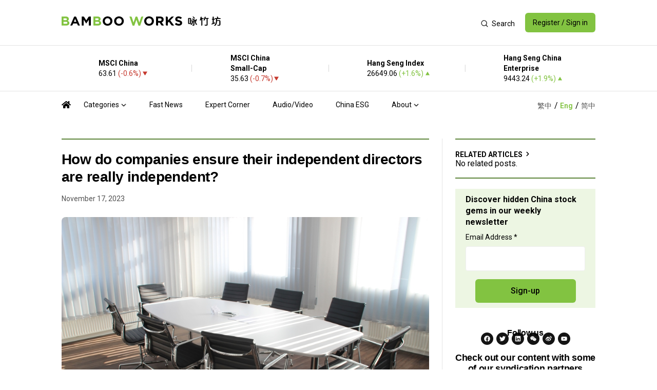

--- FILE ---
content_type: text/html; charset=UTF-8
request_url: https://thebambooworks.com/how-do-companies-ensure-their-independent-directors-are-really-independent/
body_size: 31122
content:
<!doctype html>
<html lang="en-GB">
<head>
	<meta charset="UTF-8">
	<meta name="viewport" content="width=device-width, initial-scale=1">
	<link rel="profile" href="https://gmpg.org/xfn/11">
	<meta name='robots' content='index, follow, max-image-preview:large, max-snippet:-1, max-video-preview:-1' />
<link rel="alternate" href="https://thebambooworks.com/how-do-companies-ensure-their-independent-directors-are-really-independent/" hreflang="en" />
<link rel="alternate" href="https://thebambooworks.com/cn/%e7%8b%ac%e7%ab%8b%e8%91%a3%e4%ba%8b%e5%a6%82%e4%bd%95%e7%a1%ae%e4%bf%9d%e7%8b%ac%e7%ab%8b%e8%ba%ab%e4%bb%bd%ef%bc%9f/" hreflang="zh-CN" />
<link rel="alternate" href="https://thebambooworks.com/zh/%e7%8d%a8%e7%ab%8b%e8%91%a3%e4%ba%8b%e5%a6%82%e4%bd%95%e7%a2%ba%e4%bf%9d%e3%80%8c%e7%8d%a8%e7%ab%8b%e3%80%8d%e8%ba%ab%e4%bb%bd%ef%bc%9f/" hreflang="zh-HK" />

	<!-- This site is optimized with the Yoast SEO plugin v20.1 - https://yoast.com/wordpress/plugins/seo/ -->
	<title>How do companies ensure their independent directors are really independent? - Bamboo Works - China stock insights for global investors</title>
	<meta name="description" content="The independence of independent directors of listed companies is sometimes questioned, as the restriction on independence does not cover relationships such as fellow students and friends." />
	<link rel="canonical" href="https://thebambooworks.com/how-do-companies-ensure-their-independent-directors-are-really-independent/" />
	<meta property="og:locale" content="en_GB" />
	<meta property="og:locale:alternate" content="zh_CN" />
	<meta property="og:locale:alternate" content="zh_HK" />
	<meta property="og:type" content="article" />
	<meta property="og:title" content="How do companies ensure their independent directors are really independent? - Bamboo Works - China stock insights for global investors" />
	<meta property="og:description" content="The independence of independent directors of listed companies is sometimes questioned, as the restriction on independence does not cover relationships such as fellow students and friends." />
	<meta property="og:url" content="https://thebambooworks.com/how-do-companies-ensure-their-independent-directors-are-really-independent/" />
	<meta property="og:site_name" content="Bamboo Works" />
	<meta property="article:publisher" content="https://fb.me/thebambooworks" />
	<meta property="article:published_time" content="2023-11-17T01:30:00+00:00" />
	<meta property="article:modified_time" content="2024-01-11T02:49:33+00:00" />
	<meta property="og:image" content="https://thebambooworks.com/wp-content/uploads/2023/11/Blog-photo.jpg" />
	<meta property="og:image:width" content="900" />
	<meta property="og:image:height" content="600" />
	<meta property="og:image:type" content="image/jpeg" />
	<meta name="author" content="editordoug" />
	<meta name="twitter:card" content="summary_large_image" />
	<meta name="twitter:creator" content="@WorksBamboo" />
	<meta name="twitter:site" content="@WorksBamboo" />
	<meta name="twitter:label1" content="Written by" />
	<meta name="twitter:data1" content="editordoug" />
	<meta name="twitter:label2" content="Estimated reading time" />
	<meta name="twitter:data2" content="4 minutes" />
	<script type="application/ld+json" class="yoast-schema-graph">{"@context":"https://schema.org","@graph":[{"@type":"Article","@id":"https://thebambooworks.com/how-do-companies-ensure-their-independent-directors-are-really-independent/#article","isPartOf":{"@id":"https://thebambooworks.com/how-do-companies-ensure-their-independent-directors-are-really-independent/"},"author":{"name":"editordoug","@id":"https://thebambooworks.com/#/schema/person/4ae82aef2015130c67efb1281a321d21"},"headline":"How do companies ensure their independent directors are really independent?","datePublished":"2023-11-17T01:30:00+00:00","dateModified":"2024-01-11T02:49:33+00:00","mainEntityOfPage":{"@id":"https://thebambooworks.com/how-do-companies-ensure-their-independent-directors-are-really-independent/"},"wordCount":735,"publisher":{"@id":"https://thebambooworks.com/#organization"},"image":{"@id":"https://thebambooworks.com/how-do-companies-ensure-their-independent-directors-are-really-independent/#primaryimage"},"thumbnailUrl":"https://thebambooworks.com/wp-content/uploads/2023/11/Blog-photo.jpg","keywords":["corporate governance","ESG","Hong Kong Stock Exchange","Board of directors","Listing rules","Independent directors"],"articleSection":["Expert Corner"],"inLanguage":"en-GB"},{"@type":"WebPage","@id":"https://thebambooworks.com/how-do-companies-ensure-their-independent-directors-are-really-independent/","url":"https://thebambooworks.com/how-do-companies-ensure-their-independent-directors-are-really-independent/","name":"How do companies ensure their independent directors are really independent? - Bamboo Works - China stock insights for global investors","isPartOf":{"@id":"https://thebambooworks.com/#website"},"primaryImageOfPage":{"@id":"https://thebambooworks.com/how-do-companies-ensure-their-independent-directors-are-really-independent/#primaryimage"},"image":{"@id":"https://thebambooworks.com/how-do-companies-ensure-their-independent-directors-are-really-independent/#primaryimage"},"thumbnailUrl":"https://thebambooworks.com/wp-content/uploads/2023/11/Blog-photo.jpg","datePublished":"2023-11-17T01:30:00+00:00","dateModified":"2024-01-11T02:49:33+00:00","description":"The independence of independent directors of listed companies is sometimes questioned, as the restriction on independence does not cover relationships such as fellow students and friends.","breadcrumb":{"@id":"https://thebambooworks.com/how-do-companies-ensure-their-independent-directors-are-really-independent/#breadcrumb"},"inLanguage":"en-GB","potentialAction":[{"@type":"ReadAction","target":["https://thebambooworks.com/how-do-companies-ensure-their-independent-directors-are-really-independent/"]}]},{"@type":"ImageObject","inLanguage":"en-GB","@id":"https://thebambooworks.com/how-do-companies-ensure-their-independent-directors-are-really-independent/#primaryimage","url":"https://thebambooworks.com/wp-content/uploads/2023/11/Blog-photo.jpg","contentUrl":"https://thebambooworks.com/wp-content/uploads/2023/11/Blog-photo.jpg","width":900,"height":600,"caption":"The independence of independent directors of listed companies is sometimes questioned, as the restriction on independence does not cover relationships such as fellow students and friends."},{"@type":"BreadcrumbList","@id":"https://thebambooworks.com/how-do-companies-ensure-their-independent-directors-are-really-independent/#breadcrumb","itemListElement":[{"@type":"ListItem","position":1,"name":"主页","item":"https://thebambooworks.com/"},{"@type":"ListItem","position":2,"name":"How do companies ensure their independent directors are really independent?"}]},{"@type":"WebSite","@id":"https://thebambooworks.com/#website","url":"https://thebambooworks.com/","name":"Bamboo Works","description":"China stock insights for global investors","publisher":{"@id":"https://thebambooworks.com/#organization"},"alternateName":"BBW","potentialAction":[{"@type":"SearchAction","target":{"@type":"EntryPoint","urlTemplate":"https://thebambooworks.com/?s={search_term_string}"},"query-input":"required name=search_term_string"}],"inLanguage":"en-GB"},{"@type":"Organization","@id":"https://thebambooworks.com/#organization","name":"Bamboo Works","url":"https://thebambooworks.com/","logo":{"@type":"ImageObject","inLanguage":"en-GB","@id":"https://thebambooworks.com/#/schema/logo/image/","url":"https://thebambooworks.com/wp-content/uploads/2023/06/BBW_logo_vertical.png","contentUrl":"https://thebambooworks.com/wp-content/uploads/2023/06/BBW_logo_vertical.png","width":1920,"height":575,"caption":"Bamboo Works"},"image":{"@id":"https://thebambooworks.com/#/schema/logo/image/"},"sameAs":["https://fb.me/thebambooworks","https://twitter.com/WorksBamboo","https://www.linkedin.com/company/80811964/"]},{"@type":"Person","@id":"https://thebambooworks.com/#/schema/person/4ae82aef2015130c67efb1281a321d21","name":"editordoug","image":{"@type":"ImageObject","inLanguage":"en-GB","@id":"https://thebambooworks.com/#/schema/person/image/","url":"https://secure.gravatar.com/avatar/4a580ffe6996c54941f9e706a349a618?s=96&d=mm&r=g","contentUrl":"https://secure.gravatar.com/avatar/4a580ffe6996c54941f9e706a349a618?s=96&d=mm&r=g","caption":"editordoug"},"url":""}]}</script>
	<!-- / Yoast SEO plugin. -->


<link rel='dns-prefetch' href='//static.addtoany.com' />
<link rel="alternate" type="application/rss+xml" title="Bamboo Works &raquo; Feed" href="https://thebambooworks.com/feed/" />
<link rel="alternate" type="application/rss+xml" title="Bamboo Works &raquo; Comments Feed" href="https://thebambooworks.com/comments/feed/" />
<link rel="alternate" type="application/rss+xml" title="Bamboo Works &raquo; How do companies ensure their independent directors are really independent? Comments Feed" href="https://thebambooworks.com/how-do-companies-ensure-their-independent-directors-are-really-independent/feed/" />
            <!-- Start additional EOD css -->
            <style>
                .eod_toggle{
                    border: 1px solid #f06a40;
                }
                .eod_toggle span{
                    color: #f06a40;
                }
                .eod_toggle span.selected{
                    background-color: #f06a40;
                }
            </style>
            <!-- End additional EOD css -->
            <script>
window._wpemojiSettings = {"baseUrl":"https:\/\/s.w.org\/images\/core\/emoji\/14.0.0\/72x72\/","ext":".png","svgUrl":"https:\/\/s.w.org\/images\/core\/emoji\/14.0.0\/svg\/","svgExt":".svg","source":{"concatemoji":"https:\/\/thebambooworks.com\/wp-includes\/js\/wp-emoji-release.min.js?ver=6.1.1"}};
/*! This file is auto-generated */
!function(e,a,t){var n,r,o,i=a.createElement("canvas"),p=i.getContext&&i.getContext("2d");function s(e,t){var a=String.fromCharCode,e=(p.clearRect(0,0,i.width,i.height),p.fillText(a.apply(this,e),0,0),i.toDataURL());return p.clearRect(0,0,i.width,i.height),p.fillText(a.apply(this,t),0,0),e===i.toDataURL()}function c(e){var t=a.createElement("script");t.src=e,t.defer=t.type="text/javascript",a.getElementsByTagName("head")[0].appendChild(t)}for(o=Array("flag","emoji"),t.supports={everything:!0,everythingExceptFlag:!0},r=0;r<o.length;r++)t.supports[o[r]]=function(e){if(p&&p.fillText)switch(p.textBaseline="top",p.font="600 32px Arial",e){case"flag":return s([127987,65039,8205,9895,65039],[127987,65039,8203,9895,65039])?!1:!s([55356,56826,55356,56819],[55356,56826,8203,55356,56819])&&!s([55356,57332,56128,56423,56128,56418,56128,56421,56128,56430,56128,56423,56128,56447],[55356,57332,8203,56128,56423,8203,56128,56418,8203,56128,56421,8203,56128,56430,8203,56128,56423,8203,56128,56447]);case"emoji":return!s([129777,127995,8205,129778,127999],[129777,127995,8203,129778,127999])}return!1}(o[r]),t.supports.everything=t.supports.everything&&t.supports[o[r]],"flag"!==o[r]&&(t.supports.everythingExceptFlag=t.supports.everythingExceptFlag&&t.supports[o[r]]);t.supports.everythingExceptFlag=t.supports.everythingExceptFlag&&!t.supports.flag,t.DOMReady=!1,t.readyCallback=function(){t.DOMReady=!0},t.supports.everything||(n=function(){t.readyCallback()},a.addEventListener?(a.addEventListener("DOMContentLoaded",n,!1),e.addEventListener("load",n,!1)):(e.attachEvent("onload",n),a.attachEvent("onreadystatechange",function(){"complete"===a.readyState&&t.readyCallback()})),(e=t.source||{}).concatemoji?c(e.concatemoji):e.wpemoji&&e.twemoji&&(c(e.twemoji),c(e.wpemoji)))}(window,document,window._wpemojiSettings);
</script>
<style>
img.wp-smiley,
img.emoji {
	display: inline !important;
	border: none !important;
	box-shadow: none !important;
	height: 1em !important;
	width: 1em !important;
	margin: 0 0.07em !important;
	vertical-align: -0.1em !important;
	background: none !important;
	padding: 0 !important;
}
</style>
	<link rel='stylesheet' id='wp-block-library-css' href='https://thebambooworks.com/wp-includes/css/dist/block-library/style.min.css?ver=6.1.1' media='all' />
<link rel='stylesheet' id='classic-theme-styles-css' href='https://thebambooworks.com/wp-includes/css/classic-themes.min.css?ver=1' media='all' />
<style id='global-styles-inline-css'>
body{--wp--preset--color--black: #000000;--wp--preset--color--cyan-bluish-gray: #abb8c3;--wp--preset--color--white: #ffffff;--wp--preset--color--pale-pink: #f78da7;--wp--preset--color--vivid-red: #cf2e2e;--wp--preset--color--luminous-vivid-orange: #ff6900;--wp--preset--color--luminous-vivid-amber: #fcb900;--wp--preset--color--light-green-cyan: #7bdcb5;--wp--preset--color--vivid-green-cyan: #00d084;--wp--preset--color--pale-cyan-blue: #8ed1fc;--wp--preset--color--vivid-cyan-blue: #0693e3;--wp--preset--color--vivid-purple: #9b51e0;--wp--preset--gradient--vivid-cyan-blue-to-vivid-purple: linear-gradient(135deg,rgba(6,147,227,1) 0%,rgb(155,81,224) 100%);--wp--preset--gradient--light-green-cyan-to-vivid-green-cyan: linear-gradient(135deg,rgb(122,220,180) 0%,rgb(0,208,130) 100%);--wp--preset--gradient--luminous-vivid-amber-to-luminous-vivid-orange: linear-gradient(135deg,rgba(252,185,0,1) 0%,rgba(255,105,0,1) 100%);--wp--preset--gradient--luminous-vivid-orange-to-vivid-red: linear-gradient(135deg,rgba(255,105,0,1) 0%,rgb(207,46,46) 100%);--wp--preset--gradient--very-light-gray-to-cyan-bluish-gray: linear-gradient(135deg,rgb(238,238,238) 0%,rgb(169,184,195) 100%);--wp--preset--gradient--cool-to-warm-spectrum: linear-gradient(135deg,rgb(74,234,220) 0%,rgb(151,120,209) 20%,rgb(207,42,186) 40%,rgb(238,44,130) 60%,rgb(251,105,98) 80%,rgb(254,248,76) 100%);--wp--preset--gradient--blush-light-purple: linear-gradient(135deg,rgb(255,206,236) 0%,rgb(152,150,240) 100%);--wp--preset--gradient--blush-bordeaux: linear-gradient(135deg,rgb(254,205,165) 0%,rgb(254,45,45) 50%,rgb(107,0,62) 100%);--wp--preset--gradient--luminous-dusk: linear-gradient(135deg,rgb(255,203,112) 0%,rgb(199,81,192) 50%,rgb(65,88,208) 100%);--wp--preset--gradient--pale-ocean: linear-gradient(135deg,rgb(255,245,203) 0%,rgb(182,227,212) 50%,rgb(51,167,181) 100%);--wp--preset--gradient--electric-grass: linear-gradient(135deg,rgb(202,248,128) 0%,rgb(113,206,126) 100%);--wp--preset--gradient--midnight: linear-gradient(135deg,rgb(2,3,129) 0%,rgb(40,116,252) 100%);--wp--preset--duotone--dark-grayscale: url('#wp-duotone-dark-grayscale');--wp--preset--duotone--grayscale: url('#wp-duotone-grayscale');--wp--preset--duotone--purple-yellow: url('#wp-duotone-purple-yellow');--wp--preset--duotone--blue-red: url('#wp-duotone-blue-red');--wp--preset--duotone--midnight: url('#wp-duotone-midnight');--wp--preset--duotone--magenta-yellow: url('#wp-duotone-magenta-yellow');--wp--preset--duotone--purple-green: url('#wp-duotone-purple-green');--wp--preset--duotone--blue-orange: url('#wp-duotone-blue-orange');--wp--preset--font-size--small: 13px;--wp--preset--font-size--medium: 20px;--wp--preset--font-size--large: 36px;--wp--preset--font-size--x-large: 42px;--wp--preset--spacing--20: 0.44rem;--wp--preset--spacing--30: 0.67rem;--wp--preset--spacing--40: 1rem;--wp--preset--spacing--50: 1.5rem;--wp--preset--spacing--60: 2.25rem;--wp--preset--spacing--70: 3.38rem;--wp--preset--spacing--80: 5.06rem;}:where(.is-layout-flex){gap: 0.5em;}body .is-layout-flow > .alignleft{float: left;margin-inline-start: 0;margin-inline-end: 2em;}body .is-layout-flow > .alignright{float: right;margin-inline-start: 2em;margin-inline-end: 0;}body .is-layout-flow > .aligncenter{margin-left: auto !important;margin-right: auto !important;}body .is-layout-constrained > .alignleft{float: left;margin-inline-start: 0;margin-inline-end: 2em;}body .is-layout-constrained > .alignright{float: right;margin-inline-start: 2em;margin-inline-end: 0;}body .is-layout-constrained > .aligncenter{margin-left: auto !important;margin-right: auto !important;}body .is-layout-constrained > :where(:not(.alignleft):not(.alignright):not(.alignfull)){max-width: var(--wp--style--global--content-size);margin-left: auto !important;margin-right: auto !important;}body .is-layout-constrained > .alignwide{max-width: var(--wp--style--global--wide-size);}body .is-layout-flex{display: flex;}body .is-layout-flex{flex-wrap: wrap;align-items: center;}body .is-layout-flex > *{margin: 0;}:where(.wp-block-columns.is-layout-flex){gap: 2em;}.has-black-color{color: var(--wp--preset--color--black) !important;}.has-cyan-bluish-gray-color{color: var(--wp--preset--color--cyan-bluish-gray) !important;}.has-white-color{color: var(--wp--preset--color--white) !important;}.has-pale-pink-color{color: var(--wp--preset--color--pale-pink) !important;}.has-vivid-red-color{color: var(--wp--preset--color--vivid-red) !important;}.has-luminous-vivid-orange-color{color: var(--wp--preset--color--luminous-vivid-orange) !important;}.has-luminous-vivid-amber-color{color: var(--wp--preset--color--luminous-vivid-amber) !important;}.has-light-green-cyan-color{color: var(--wp--preset--color--light-green-cyan) !important;}.has-vivid-green-cyan-color{color: var(--wp--preset--color--vivid-green-cyan) !important;}.has-pale-cyan-blue-color{color: var(--wp--preset--color--pale-cyan-blue) !important;}.has-vivid-cyan-blue-color{color: var(--wp--preset--color--vivid-cyan-blue) !important;}.has-vivid-purple-color{color: var(--wp--preset--color--vivid-purple) !important;}.has-black-background-color{background-color: var(--wp--preset--color--black) !important;}.has-cyan-bluish-gray-background-color{background-color: var(--wp--preset--color--cyan-bluish-gray) !important;}.has-white-background-color{background-color: var(--wp--preset--color--white) !important;}.has-pale-pink-background-color{background-color: var(--wp--preset--color--pale-pink) !important;}.has-vivid-red-background-color{background-color: var(--wp--preset--color--vivid-red) !important;}.has-luminous-vivid-orange-background-color{background-color: var(--wp--preset--color--luminous-vivid-orange) !important;}.has-luminous-vivid-amber-background-color{background-color: var(--wp--preset--color--luminous-vivid-amber) !important;}.has-light-green-cyan-background-color{background-color: var(--wp--preset--color--light-green-cyan) !important;}.has-vivid-green-cyan-background-color{background-color: var(--wp--preset--color--vivid-green-cyan) !important;}.has-pale-cyan-blue-background-color{background-color: var(--wp--preset--color--pale-cyan-blue) !important;}.has-vivid-cyan-blue-background-color{background-color: var(--wp--preset--color--vivid-cyan-blue) !important;}.has-vivid-purple-background-color{background-color: var(--wp--preset--color--vivid-purple) !important;}.has-black-border-color{border-color: var(--wp--preset--color--black) !important;}.has-cyan-bluish-gray-border-color{border-color: var(--wp--preset--color--cyan-bluish-gray) !important;}.has-white-border-color{border-color: var(--wp--preset--color--white) !important;}.has-pale-pink-border-color{border-color: var(--wp--preset--color--pale-pink) !important;}.has-vivid-red-border-color{border-color: var(--wp--preset--color--vivid-red) !important;}.has-luminous-vivid-orange-border-color{border-color: var(--wp--preset--color--luminous-vivid-orange) !important;}.has-luminous-vivid-amber-border-color{border-color: var(--wp--preset--color--luminous-vivid-amber) !important;}.has-light-green-cyan-border-color{border-color: var(--wp--preset--color--light-green-cyan) !important;}.has-vivid-green-cyan-border-color{border-color: var(--wp--preset--color--vivid-green-cyan) !important;}.has-pale-cyan-blue-border-color{border-color: var(--wp--preset--color--pale-cyan-blue) !important;}.has-vivid-cyan-blue-border-color{border-color: var(--wp--preset--color--vivid-cyan-blue) !important;}.has-vivid-purple-border-color{border-color: var(--wp--preset--color--vivid-purple) !important;}.has-vivid-cyan-blue-to-vivid-purple-gradient-background{background: var(--wp--preset--gradient--vivid-cyan-blue-to-vivid-purple) !important;}.has-light-green-cyan-to-vivid-green-cyan-gradient-background{background: var(--wp--preset--gradient--light-green-cyan-to-vivid-green-cyan) !important;}.has-luminous-vivid-amber-to-luminous-vivid-orange-gradient-background{background: var(--wp--preset--gradient--luminous-vivid-amber-to-luminous-vivid-orange) !important;}.has-luminous-vivid-orange-to-vivid-red-gradient-background{background: var(--wp--preset--gradient--luminous-vivid-orange-to-vivid-red) !important;}.has-very-light-gray-to-cyan-bluish-gray-gradient-background{background: var(--wp--preset--gradient--very-light-gray-to-cyan-bluish-gray) !important;}.has-cool-to-warm-spectrum-gradient-background{background: var(--wp--preset--gradient--cool-to-warm-spectrum) !important;}.has-blush-light-purple-gradient-background{background: var(--wp--preset--gradient--blush-light-purple) !important;}.has-blush-bordeaux-gradient-background{background: var(--wp--preset--gradient--blush-bordeaux) !important;}.has-luminous-dusk-gradient-background{background: var(--wp--preset--gradient--luminous-dusk) !important;}.has-pale-ocean-gradient-background{background: var(--wp--preset--gradient--pale-ocean) !important;}.has-electric-grass-gradient-background{background: var(--wp--preset--gradient--electric-grass) !important;}.has-midnight-gradient-background{background: var(--wp--preset--gradient--midnight) !important;}.has-small-font-size{font-size: var(--wp--preset--font-size--small) !important;}.has-medium-font-size{font-size: var(--wp--preset--font-size--medium) !important;}.has-large-font-size{font-size: var(--wp--preset--font-size--large) !important;}.has-x-large-font-size{font-size: var(--wp--preset--font-size--x-large) !important;}
.wp-block-navigation a:where(:not(.wp-element-button)){color: inherit;}
:where(.wp-block-columns.is-layout-flex){gap: 2em;}
.wp-block-pullquote{font-size: 1.5em;line-height: 1.6;}
</style>
<link rel='stylesheet' id='contact-form-7-css' href='https://thebambooworks.com/wp-content/plugins/contact-form-7/includes/css/styles.css?ver=5.7.4' media='all' />
<link rel='stylesheet' id='eod_stock-prices-plugin-css' href='https://thebambooworks.com/wp-content/plugins/live-stock-prices-for-wordpress/css/eod-stock-prices.css?ver=1.10.2' media='all' />
<link rel='stylesheet' id='simplebar-css' href='https://thebambooworks.com/wp-content/plugins/live-stock-prices-for-wordpress/css/simplebar.css?ver=6.1.1' media='all' />
<link rel='stylesheet' id='hello-elementor-css' href='https://thebambooworks.com/wp-content/themes/hello-elementor/style.min.css?ver=3.0.1' media='all' />
<link rel='stylesheet' id='hello-elementor-theme-style-css' href='https://thebambooworks.com/wp-content/themes/hello-elementor/theme.min.css?ver=3.0.1' media='all' />
<link rel='stylesheet' id='hello-elementor-header-footer-css' href='https://thebambooworks.com/wp-content/themes/hello-elementor/header-footer.min.css?ver=3.0.1' media='all' />
<link rel='stylesheet' id='elementor-frontend-css' href='https://thebambooworks.com/wp-content/uploads/elementor/css/custom-frontend.min.css?ver=1711094061' media='all' />
<link rel='stylesheet' id='elementor-post-95-css' href='https://thebambooworks.com/wp-content/uploads/elementor/css/post-95.css?ver=1714026265' media='all' />
<link rel='stylesheet' id='addtoany-css' href='https://thebambooworks.com/wp-content/plugins/add-to-any/addtoany.min.css?ver=1.16' media='all' />
<style id='addtoany-inline-css'>
@media screen and (min-width:0px){
.a2a_floating_style.a2a_default_style{display:none;}
}
</style>
<link rel='stylesheet' id='elementor-icons-css' href='https://thebambooworks.com/wp-content/plugins/elementor/assets/lib/eicons/css/elementor-icons.min.css?ver=5.25.0' media='all' />
<link rel='stylesheet' id='hello-elementor-child-style-css' href='https://thebambooworks.com/wp-content/themes/hello-elementor-master-child24/style.css?v=0.79444100+1762785804&#038;ver=1.0.0' media='all' />
<link rel='stylesheet' id='auto-dark-style-css' href='https://thebambooworks.com/wp-content/themes/hello-elementor-master-child24/assets/css/auto-dark.css?v=0.79447800+1762785804&#038;ver=1.0.0' media='all' />
<link rel='stylesheet' id='um_modal-css' href='https://thebambooworks.com/wp-content/plugins/ultimate-member/assets/css/um-modal.min.css?ver=2.8.4' media='all' />
<link rel='stylesheet' id='um_responsive-css' href='https://thebambooworks.com/wp-content/plugins/ultimate-member/assets/css/um-responsive.min.css?ver=2.8.4' media='all' />
<link rel='stylesheet' id='google-fonts-1-css' href='https://fonts.googleapis.com/css?family=Roboto%3A100%2C100italic%2C200%2C200italic%2C300%2C300italic%2C400%2C400italic%2C500%2C500italic%2C600%2C600italic%2C700%2C700italic%2C800%2C800italic%2C900%2C900italic&#038;display=auto&#038;ver=6.1.1' media='all' />
<link rel="preconnect" href="https://fonts.gstatic.com/" crossorigin><script id='addtoany-core-js-before'>
window.a2a_config=window.a2a_config||{};a2a_config.callbacks=[];a2a_config.overlays=[];a2a_config.templates={};a2a_localize = {
	Share: "Share",
	Save: "Save",
	Subscribe: "Subscribe",
	Email: "Email",
	Bookmark: "Bookmark",
	ShowAll: "Show All",
	ShowLess: "Show less",
	FindServices: "Find service(s)",
	FindAnyServiceToAddTo: "Instantly find any service to add to",
	PoweredBy: "Powered by",
	ShareViaEmail: "Share via email",
	SubscribeViaEmail: "Subscribe via email",
	BookmarkInYourBrowser: "Bookmark in your browser",
	BookmarkInstructions: "Press Ctrl+D or \u2318+D to bookmark this page",
	AddToYourFavorites: "Add to your favourites",
	SendFromWebOrProgram: "Send from any email address or email program",
	EmailProgram: "Email program",
	More: "More&#8230;",
	ThanksForSharing: "Thanks for sharing!",
	ThanksForFollowing: "Thanks for following!"
};

a2a_config.onclick=1;
</script>
<script async src='https://static.addtoany.com/menu/page.js' id='addtoany-core-js'></script>
<script src='https://thebambooworks.com/wp-includes/js/jquery/jquery.min.js?ver=3.6.1' id='jquery-core-js'></script>
<script src='https://thebambooworks.com/wp-includes/js/jquery/jquery-migrate.min.js?ver=3.3.2' id='jquery-migrate-js'></script>
<script async src='https://thebambooworks.com/wp-content/plugins/add-to-any/addtoany.min.js?ver=1.1' id='addtoany-jquery-js'></script>
<script id='eod_stock-prices-plugin-js-extra'>
var eod_display_settings = {"evolution_type":"percent","ndap":"2","ndape":"1","fd_no_data_warning":"1","news_ajax":"1","financial_hierarchy":{"Earnings->History":{"Earnings":{"list":{"History":{"timeline":"quarterly","list":{"beforeAfterMarket":{"title":"Before After Market"},"currency":{"title":"Currency"},"epsActual":{"title":"EPS Actual"},"epsEstimate":{"title":"EPS Estimate"},"epsDifference":{"title":"EPS Difference"},"surprisePercent":{"title":"Surprise Percent"}}}}}},"Earnings->Trend":{"Earnings":{"list":{"Trend":{"timeline":"quarterly","list":{"period":{"title":"Period"},"growth":{"title":"Growth"},"earningsEstimateAvg":{"title":"Earnings Estimate Avg"},"earningsEstimateLow":{"title":"Earnings Estimate Low"},"earningsEstimateHigh":{"title":"Earnings Estimate High"},"earningsEstimateYearAgoEps":{"title":"Earnings Estimate Year Ago EPS"},"earningsEstimateNumberOfAnalysts":{"title":"Earnings Estimate Number of Analysts"},"earningsEstimateGrowth":{"title":"Earnings Estimate Growth"},"revenueEstimateAvg":{"title":"Revenue Estimate Avg"},"revenueEstimateLow":{"title":"Revenue Estimate Low"},"revenueEstimateHigh":{"title":"Revenue Estimate High"},"revenueEstimateYearAgoEps":{"title":"Revenue Estimate Year Ago EPS"},"revenueEstimateNumberOfAnalysts":{"title":"Revenue Estimate Number of Analysts"},"revenueEstimateGrowth":{"title":"Revenue Estimate Growth"},"epsTrendCurrent":{"title":"EPS Trend Current"},"epsTrend7daysAgo":{"title":"EPS Trend 7 days Ago"},"epsTrend30daysAgo":{"title":"EPS Trend 30 days Ago"},"epsTrend60daysAgo":{"title":"EPS Trend 60 days Ago"},"epsTrend90daysAgo":{"title":"EPS Trend 90 days Ago"},"epsRevisionsUpLast7days":{"title":"EPS Revisions up Last 7 days"},"epsRevisionsUpLast30days":{"title":"EPS Revisions up Last 30 days"},"epsRevisionsDownLast7days":{"title":"EPS Revisions down Last 7 days"},"epsRevisionsDownLast30days":{"title":"EPS Revisions down Last 30 days"}}}}}},"Earnings->Annual":{"Earnings":{"list":{"Annual":{"timeline":"yearly","list":{"epsActual":{"title":"EPS Actual"}}}}}},"Financials->Balance_Sheet":{"Financials":{"list":{"Balance_Sheet":{"timeline":"both","list":{"currency_symbol":{"title":"Currency Symbol"},"totalAssets":{"title":"Total Assets","type":"number"},"intangibleAssets":{"title":"Intangible Assets"},"earningAssets":{"title":"Earning Assets"},"otherCurrentAssets":{"title":"Other Current Assets"},"totalLiab":{"title":"Total Liab"},"totalStockholderEquity":{"title":"Total Stockholder Equity"},"deferredLongTermLiab":{"title":"Deferred Long Term Liab"},"otherCurrentLiab":{"title":"Other Current Liab"},"commonStock":{"title":"Common Stock"},"retainedEarnings":{"title":"Retained Earnings"},"otherLiab":{"title":"Other Liab"},"goodWill":{"title":"Good Will"},"otherAssets":{"title":"Other Assets"},"cash":{"title":"Cash"},"totalCurrentLiabilities":{"title":"Total Current Liabilities"},"netDebt":{"title":"Net Debt"},"shortTermDebt":{"title":"Short Term Debt"},"shortLongTermDebt":{"title":"Short Long Term Debt"},"shortLongTermDebtTotal":{"title":"Short Long Term Debt Total"},"otherStockholderEquity":{"title":"Other Stockholder Equity"},"propertyPlantEquipment":{"title":"Property Plant Equipment"},"totalCurrentAssets":{"title":"Total Current Assets"},"longTermInvestments":{"title":"Long Term Investments"},"netTangibleAssets":{"title":"Net Tangible Assets"},"shortTermInvestments":{"title":"Short Term Investments"},"netReceivables":{"title":"Net Receivables"},"longTermDebt":{"title":"Long TermDebt"},"inventory":{"title":"Inventory"},"accountsPayable":{"title":"Accounts Payable"},"totalPermanentEquity":{"title":"Total Permanent Equity"},"noncontrollingInterestInConsolidatedEntity":{"title":"Non Controlling Interest In Consolidated Entity"},"temporaryEquityRedeemableNoncontrollingInterests":{"title":"Temporary Equity Redeemable Non Controlling Interests"},"accumulatedOtherComprehensiveIncome":{"title":"Accumulated Other Comprehensive Income"},"additionalPaidInCapital":{"title":"Additional Paid In Capital"},"commonStockTotalEquity":{"title":"Common Stock Total Equity"},"preferredStockTotalEquity":{"title":"Preferred Stock Total Equity"},"retainedEarningsTotalEquity":{"title":"Retained Earnings Total Equity"},"treasuryStock":{"title":"Treasury Stock"},"accumulatedAmortization":{"title":"Accumulated Amortization"},"nonCurrrentAssetsOther":{"title":"Non Current Assets Other"},"deferredLongTermAssetCharges":{"title":"Deferred Long Term Asset Charges"},"nonCurrentAssetsTotal":{"title":"Non Current Assets Total"},"capitalLeaseObligations":{"title":"Capital Lease Obligations"},"longTermDebtTotal":{"title":"Long Term Debt Total"},"nonCurrentLiabilitiesOther":{"title":"Non Current Liabilities Other"},"nonCurrentLiabilitiesTotal":{"title":"Non Current Liabilities Total"},"negativeGoodwill":{"title":"Negative Goodwill"},"warrants":{"title":"Warrants"},"preferredStockRedeemable":{"title":"Preferred Stock Redeemable"},"capitalSurpluse":{"title":"Capital Surplus"},"liabilitiesAndStockholdersEquity":{"title":"Liabilities And Stockholders Equity"},"cashAndShortTermInvestments":{"title":"Cash AndShort Term Investments"},"propertyPlantAndEquipmentGross":{"title":"Property Plant And Equipment Gross"},"propertyPlantAndEquipmentNet":{"title":"Property Plant And Equipment Net"},"accumulatedDepreciation":{"title":"Accumulated Depreciation"},"netWorkingCapital":{"title":"Net Working Capital"},"netInvestedCapital":{"title":"Net Invested Capital"},"commonStockSharesOutstanding":{"title":"Common Stock Shares Outstanding"}}}}}},"Financials->Cash_Flow":{"Financials":{"list":{"Cash_Flow":{"timeline":"both","list":{"currency_symbol":{"title":"Currency Symbol"},"investments":{"title":"Investments"},"changeToLiabilities":{"title":"Change to Liabilities"},"totalCashflowsFromInvestingActivities":{"title":"Total Cash Flows From Investing Activities"},"netBorrowings":{"title":"Net Borrowings"},"totalCashFromFinancingActivities":{"title":"Total Cash from Financing Activities"},"changeToOperatingActivities":{"title":"Change to Operating Activities"},"netIncome":{"title":"Net Income"},"changeInCash":{"title":"Change in Cash"},"beginPeriodCashFlow":{"title":"Begin Period Cash Flow"},"endPeriodCashFlow":{"title":"End Period Cash Flow"},"totalCashFromOperatingActivities":{"title":"Total Cash From Operating Activities"},"depreciation":{"title":"Depreciation"},"otherCashflowsFromInvestingActivities":{"title":"Other Cash Flows from Investing Activities"},"dividendsPaid":{"title":"Dividends Paid"},"changeToInventory":{"title":"Change to Inventory"},"changeToAccountReceivables":{"title":"Change to Account Receivables"},"salePurchaseOfStock":{"title":"Sale Purchase of Stock"},"otherCashflowsFromFinancingActivities":{"title":"Other Cash Flows from Financing Activities"},"changeToNetincome":{"title":"Change to Net Income"},"capitalExpenditures":{"title":"Capital Expenditures"},"changeReceivables":{"title":"Change Receivables"},"cashFlowsOtherOperating":{"title":"Cash Flows Other Operating"},"exchangeRateChanges":{"title":"Exchange Rate Changes"},"cashAndCashEquivalentsChanges":{"title":"Cash and Cash Equivalents Changes"},"changeInWorkingCapital":{"title":"Change in Working Capital"},"otherNonCashItems":{"title":"Other Non Cash Items"},"freeCashFlow":{"title":"Free Cash Flow"}}}}}},"Financials->Income_Statement":{"Financials":{"list":{"Income_Statement":{"timeline":"both","list":{"currency_symbol":{"title":"Currency Symbol"},"researchDevelopment":{"title":"Research Development"},"effectOfAccountingCharges":{"title":"Effect of Accounting Charges"},"incomeBeforeTax":{"title":"Income Before Tax"},"minorityInterest":{"title":"Minority Interest"},"netIncome":{"title":"Net Income"},"sellingGeneralAdministrative":{"title":"Selling General Administrative"},"sellingAndMarketingExpenses":{"title":"Selling and Marketing Expenses"},"grossProfit":{"title":"Gross Profit"},"reconciledDepreciation":{"title":"Reconciled Depreciation"},"ebit":{"title":"EBIT"},"ebitda":{"title":"EBITDA"},"depreciationAndAmortization":{"title":"Depreciation and Amortization"},"nonOperatingIncomeNetOther":{"title":"Non Operating Income Net Other"},"operatingIncome":{"title":"Operating Income"},"otherOperatingExpenses":{"title":"Other Operating Expenses"},"interestExpense":{"title":"Interest Expense"},"taxProvision":{"title":"Tax Provision"},"interestIncome":{"title":"Interest Income"},"netInterestIncome":{"title":"Net Interest Income"},"extraordinaryItems":{"title":"Extraordinary Items"},"nonRecurring":{"title":"Non Recurring"},"otherItems":{"title":"Other Items"},"incomeTaxExpense":{"title":"Income Tax Expense"},"totalRevenue":{"title":"Total Revenue"},"totalOperatingExpenses":{"title":"Total Operating Expenses"},"costOfRevenue":{"title":"Cost of Revenue"},"totalOtherIncomeExpenseNet":{"title":"Total Other Income Expense Net"},"discontinuedOperations":{"title":"Discontinued Operations"},"netIncomeFromContinuingOps":{"title":"Net Income From Continuing Ops"},"netIncomeApplicableToCommonShares":{"title":"Net Income Applicable to Common Shares"},"preferredStockAndOtherAdjustments":{"title":"Preferred Stock and Other Adjustments"}}}}}}}};
var eod_service_data = {"converter_targets":{"cc":["1GOLD","1INCH","1WO","2GIVE","42","4ART","777","A","A5T","AAA","AAC","AAVE","ABAT","Abet","ABL","ABT","ABUSD","ABYSS","AC","ACA1","ACES","ACH","ACH1","ACM","ACOIN","ACS","ACT","ACTINIUM","ADA","ADABEAR","ADADOWN","ADAI","ADAUP","ADAX","ADB","ADC","ADEL","ADI","ADK","ADM","ADP","ADS","ADX","ADZ","AE","AEON","AERGO","AET","aEth","AFC1","AfroX","AGIX","AGVC","AIB","AIM","AION","AITRA","AK12","AKA","AKN","ALAYA","ALBT","ALCHEMY","ALEPH","ALG","ALGO","ALIAS","ALICE","ALINK","ALLBI","ALPA","ALPACA","ALY","AMA","AMB","AME","AMKR","AMLT","AMN","AMO","AMON","AMP","AMS","ANC","ANC1","ANG","ANI","ANT","ANY","AOA","AOG","APC","APE3","APIX","APL","APM","APOLLON-LIMASSOL","APPC","APT","APT21794","APY","AR","ARAW","ARB","ARB11841","ARCH","ARCO","ARDR","AREPA","ARGUS","ARIA20","ARK","ARMOR","ARO","ARPA","ARQ","ARRR","ARX","ASAFE","ASKO","ASM","ASP","AST","ASTR","ASTRO1","ASY","ATB","ATL","ATM1","ATMOS","ATOM","ATP","ATT","ATUSD","AUC","AUCTION","AUDIO","AUDT","AUR","AUSCM","AUTO1","AUTOFARM","AUX","AV","AVAX","AVT","AWG","AXE","AXEL","AXIOM","AXIS","AXPR","AXS","AZUKI","B20","B3X","BAC","BADGER","BAKE","BAL","BALI","BAMBOO","BAN","BANCA","BAND","BAO","BAS","BASIC","BAT","BBP","BBS","BC","BCA","BCD","BCDN","BCH","BCN","BCNT","BDCC","BDP","BDT","BEAM","BELA","BERN","BERRY","BEST","BETA1","BETH","BF","BFT","BGB","BHD","BHIG","BID","BIDAO","BIFI","BIGONE-TOKEN","BIP","BIR","BIS","BIT1","BITB","BITC","BITCNY","BITCOIN-CLASSIC","BITCOIN-FILE","BITCOINV","BITCOIVA","BITO","BITS","BITSTAR","BITSTEN-TOKEN","BIX","BIZZ","BKK","BLAZR","BLINK","BLK","BLOCK","BLTG","BLU","BLUR","BLY","BLZ","BMI","BMX","BNA","BNANA","BNB","BNBDOWN","BNBUP","BNOX","BNS","BNSD","BNT","BOLI","BOMB","BOND","BONDLY","BONO","BOSON","BOUTS","BPLC","BPS","BRD","BREW","BRY","BRZE","BSC","BSD","BSOV","BSP","BSTY","BSV","BSY","BT","BTA","BTC","BTC2","BTCB","BTCDOWN","BTCHG","BTCR","BTCST","BTCV","BTG","BTG1","BTM","BTO","BTR","BTRL","BTRS","BTS","BTSE","BTT","BTU","BTX","BTZC","BUB","BUNNY","BUP","BURN","BUSD","BUX","BUXCOIN","BUY","BUZZ","BVOL","BXA","BXC","C2","C20","C98","CAB","CAKE","CAMP","CANN","CARBON","CAS","CASH","CAT","CATT","CBANK","CBC","CBK","CBM","CBSE","CCA","CCO","CCX","CCXX","CDAI","CDEX","CEL","CENNZ","CERE","CF","CFX","CHAIN","CHART","CHAT","CHEESE","CHESS","CHESS10974","CHFT","CHI","CHP","CHR","CHSB","CHX","CHZ","CIX100","CJ","CKB","CLAM","CLIQ","CLO","CLOAK","CLR","CLT","CLUB","CLV","CLX","CMT","CNB","CND","CNFI","CNNC","CNNS","CNS","CNT","CNTM","CNX","COAL","COCOS","COFI","COLX","COMBO","COMET","COMP5692","CONTENTBOX","CONX","CORAL","CORE","CORN","CORX","COS","COSM","COT","COTI","COV","COVA","COVAL","CPOOL","CRBN","CRDT","CRE","CREAM","CREP","CRM","CRO","CRPT","CRU","CRV","CRW","CRYPTOBHARATCOIN","CSC","CSPR","CTCN","CTI","CTK","CTK4807","CTL","CTSI","CUBE1","CUDOS","CURE","CURIO-GOVERNANCE","CUSDC","CUSDT","CV","CVC","CVNT","CVP","CVR","CVX","CWBTC","CWS","CXC","CXO","CXT","CYL","D","DAAPL","DACC","DAD","DAI","DAPP","DAPPT","DAR","DARA","DARK-ENERGY-CRYSTALS","DASH","DASHG","DATP","DAV","DAX","DBC","DCN","DCNTR","DCR","DDD","DDIM","DDK","DDRT","DECURIAN","DEFI","DEFIBOX","DEGO","DEM","DENT","DEP","DEQ","DERI","DEUS","DEXE","DEXG","DFGL","DFL","DFT","DGB","DGC","DGD","DGP","DGX","DHT","DIA","DIAMOND","DIC","DIGEX","DIGG","DIGITAL-RESERVE-CURRENCY","DIME","DIP","DIPPER-NETWORK","DKA","DLC","DLT","DMD","DMG","DMS","DMT","DMTC","DMX","DNA","DNT","DOGE","DOKI","DONU","DOT","DOUGH","DPI","DRC","DREAMCOIN","DREP","DRGN","DRM","DSD","DTA","DTC","DTEP","DTX","DUCK","DUSD","DUSK","DVI","DVT","DX","DYDX","DYP","EARN-DEFI","EARN","EARNBET","EC","ECELL","ECO-VALUE-COIN","ECOIN","ECU","EDG","EDGELESS","EDI","EDRC","EFI","EGEM","EGG","EGLD","EKO","EKT","ELD","ELEC","ELF","EMC","EMC2","ENG","ENQ","ENS","ENT","EOS","EOSDT","EOST","EPAN","EPIC","EQUAD","ERC20","ERG","ES","ESD","ESRC","ESS","ESTI","ETC","ETGP","ETH","ETH20SMACO","ETHBTCRSI","ETHIX","ETHM","ETHMACOAPY","ETHO","ETHPA","ETHUP","ETHW","ETN","ETNX","ETP","EUC","EUNO","EURS","EURU","EVC","EVIL","EVN","EVX","EVZ","EWT","EXE","EXM","EXO","EXP","EXRN","EYES","EZ","F1C","FACEBOOK-TOKENIZED-STOCK-BITTREX","FAR","FARM","FAST","FB11308","FBN","FDZ","FET","FEX","FFYI","FIC","FIDA","FIL","FIN","FIRE-PROTOCOL","FIRMACHAIN","FIRO","FIS","FIT","FKX","FLEX","FLIXX","FLL","FLM1","FLO","FLOKI","FLOW","FLR","FMA","FNK","FNX","FOL","FOR","FORTH","FOUR","FOX","FRA","FRAX","FRC","FRED","FREE","FRN","FRST","FS","FSC","FSCC","FSHN","FSN","FSW","FTC","FTI","FTM","FTT","FTX","FTXT","FUEL","FUN","FUND","FUSE","FUZZ","FWT","FX","FX1","FXS","FYD","FYP","GAL","GAL11877","GALA","GAME","GARD","GAS","GB","GBX","GBYTE","GCN","GCR","GDAO","GDC","GEM","GEN","GENE1","GET","GFARM2","GGTK","GHOST","GHOSTPRISM","GHST","GIO","GLC","GLEEC","GLM","GLMR","GLS","GLT","GM","GME","GMNG","GMX","GMX11857","GNO","GNS","GNX","GNY","GOD","GOF","GOHELPFUND","GOLD","GOLDEN-TOKEN","GOSS","GPKR","GRAP","GRC","GRFT","GRIM-EVO","GRIN","GRLC","GRS","GSC","GSR","GSWAP","GTF","GTO","GTX","GUAP","GUCCIONECOIN","GUM","GUSD","GVT","GXC","GXT","GZIL","HAKKA","HANDY","HARD","HAVY","HB","HBAR","HBD","HBDC","HBN","HBO","HBTC","HBX","HEDG","HEGIC","HERB","HEX","HEZ","HFT","HFT22461","HGET","HH","HIBS","HIT","HMQ","HNC","HNS","HNST","HNT","HNY","HOGE","HOT","HOT1","HPS","HPT","HPY","HT","HTML","HTR","HUB","HUM","HUNT","HUSD","HUSH","HUSL","HVCO","HVN","HYDRA","HYDRO","HYVE","IBANK","IBP","IBS","IC","ICH","ICHI","ICOB","ICON","IDEA","IDEX","IDH","IDK","IDLE","IETHEREUM","IFT","IG","IHT","ILC","ILV","IMS","IMT","IND","INDEX","INJ","INK","INN","INSUR","INT","INTRATIO","INXT","ION","IOTX","IPL","IPX","IQ","IQCASH","IQN","IRA","IRD","IRIS","ISIKC","ISP","ISR","ITAM","IXC","IZE","JADE","JAR","JASMY","JBX","JCC","JET","JEWEL","JFC","JFI","JGN","JNTR","JOE","JOINT","JRT","JST","JUP","KAI","KAN","KARMA","KAT","KAVA","KCASH","KCS","KDA","KDAG","KEMA","KEYFI","KEYT","KGC","KIF","KIN","KISHU","KLAY","KLIMA","KLKS","KLP","KMD","KNC","KNDC","KNT","KOBO","KOK","KP3R","KRB","KRL","KRT","KSM","KSS","KURT","KUV","KXC","KZC","L2","LANA","LAZIO","LBA","LBC","LBK","LBTC","LBXC","LCG","LDN","LDO","LEAD","LEMO","LEO","LET","LGCY","LHB","LIBARTYSHARETOKEN","LIBFX","LIEN","LIKE","LINA","LINA7102","LINEAR","LINK","LINKA","LINKBEAR","LINKETHPA","LINKPT","LIT1","LITION","LIVE","LKN","LN","LNC","LNT","LOC","LOG","LOOM","LOON","LOV","LPOOL","LPT","LQDR","LRC","LSK","LSV","LTC","LTCR","LTCU","LTHN","LTK","LTO","LTX","LUA","LUN","LUNA1","LUNES","LUX","LYM","LYR","LYXe","MACH","MAID","MAN","MANA","MANNA","MAP","MAPR","MAPS","MARSCOIN","MARTK","MAS","MASK8536","MASQ","MASS","MATH","MATIC","MATTER","MAX-EXCHANGE-TOKEN","MAX","MAY","MBL","MBOX","MC","MCB","MCH","MCOBIT","MCPC","MDA","MDM","MDX","MED","MEDIC","MEMBRANA","MEME","MEMETIC","META","METIS","MFG","MICRO","MIDAS","MIN","MINA","MINI","MINTCOIN","MINTME","MIOTA","MIRROR","MITH","MITX","MIX","MKR","MLN","MLR","MM","MMO","MNTIS","MOB","MOC","MODEX","MODIC","MOF","MOJO","MOLK","MONA","MONAVALE","MORE","MORPHER","MOTA","MOTO","MOVR","MPH","MRPH","MRX","MSB","MSR","MST","MSTR","MSWAP","MT","MTA","MTH","MTL","MTLX","MTN","MTRG","MTS","MTV","MULTI","MUSE","MUST","MVEDA","MVP","MWC","MX","MXC","MYST","NANJ","NAS","NAV","NAVI","NAX","NBC","NBOT","NBXC","NCT","NDAU","NDX","NEAR","NEBL","NEBO","NEO","NESTEGG-COIN","NETKO","NEU","NEVA","NEW","NEXO","NFT9816","NFUP","NFXC","NGC","NIF","NIM","NKN","NLC2","NMC","NMR","NOIA","NOTE","NOW","NPXS","NRG","NRP","NSBT","NSURE","NTB","NTK","NTR","NTRN","NTX13198","NUT","NVDA","NWC","NXS","NXT","NYC","OBSR","OBTC","OCE","OCEAN","OCN","OCP","OCT","ODEM","OG","OGN","OGO","OIN","OK","OKT","OLT","OLY","OM","OMC","OMG","OMNI","ONC","ONE","ONES","ONION","ONS","ONT","ONTOLOGY-GAS","ONX","OP","OPAL","OPCT","OPEN-PLATFORM","OPNN","ORACOLXOR","ORAI","ORB","ORC","OSB","OSMO","OST","OTB","OTO","OUSD","OVR","OXT","PAC","PAID","PAK","PAN","PAR","PART","PASC","PAXG","PAY","PBR","PBTC","pBTC35A","PCX","PEAK","PEG","PERL","PERP","PERX","PEX","PHA","PHONEUM","PHR","PI","PICA","PIE","PINK","PIVX","PKB","PLANET","PLAT","PLAY","PLAYCHIP","PLAYDAPP","PLBT","PLC","PLEX","PLF","PLNC","PLR","PLU","PLURA","PLUS1","PMA","PNK","PNT","POA","POE","POL","POLIS","POLK","POLS","PONZI","POOL","POOLZ","POP-NETWORK-TOKEN","POST","POSW","POT","POWR","POX","PPAY","PPC","PPT","PRB19201","PRE","PREMIA","PRIX","PRO","PROB","PROM","PROS","PROXI","PRQ","PSG","PST","PTF","PTM","PUT","PVT","PXC","PXI","PYR","PYRK","PZM","QARK","QASH","QBC","QBZ","QI","QKC","QNT","QRDO","QRK","QRL","QRX","QSP","QTCON","QTUM","QUAN","R2R","RAE","RAK","RAMP","RANK","RARE","RARE1","RARI","RATECOIN","RATING","RAZOR","RBBT","RBIES","RBN","RBT","RBTC","RBY","RCN","RDD","RDN","RDNT","REAP","RED","REEF","REM","REN","RENBTC","REP","REQ","REV","REVV","RFOX","RFR","RGT","RIF","RIGEL","RINGX","RITO","RLC","RLY","RNDR","RNO","RNT","ROOBEE","ROOK","ROOM","ROUTE","ROX","ROYA","RPL","RSR","RTH","RUC","RUNE","RUP","RVC","RVN","RVT","RWN","RYO","S4F","SAFECOIN","SALE","SALT","SAN","SAND","SANDG","SASHIMI","SATT","SBD","SC","SCAP","SCRIV","SCS","SCSX","SDAO","SEELE","SEFA","SEND","SERO","SETH","SEX","SFCP","SFD","SFI","SFT","SFUND","SFX","SG","SHA","SHARE","SHB","SHD2","SHDW","SHIB","SHMN","SHND","SHROOM","SIB","SIGN","SIN","SIX","SKB","SKEY","SKI","SKIN","SKL","SKM","SKY","SLNV2","SLP","SLS","SMART","SMARTCREDIT","SMBSWAP","SMLY","SMT","SNB","SNC","SNET","SNM","SNN","SNRG","SNT","SNTVT","SOC","SOCC","SOCKS","SODA-COIN","SOL","SOLAPE","SOLID1","SOLO","SOLVE","SONG","SOP","SORA","SORA-VALIDATOR-TOKEN","SOS","SOUL","SPARTA","SPAZ","SPC","SPD","SPDR","SPELL","SPK","SPORTS","SPR","SQUID","SRN","SSP","SSV","STABLE-ASSET","STAKE","STAKECUBECOIN","START","STBZ","STC","STEEM","STIPEND","STM","STMX","STO","STOP","STORJ","STOX","STPT","STRAX","STRONG","STX","STX4847","SUB","SUI20947","SUMO","SUP","SUPER-BITCOIN","SUPERFARM","SURE","SUSD","SUSHI","SUTER","SWACE","SWC","SWING","SWINGBY","SWM","SWRV","SWT","SX","SXP","SYLO","SYS","SZC","TAG","TAJ","TAU","TBT","TBTC","TCT","TDP","TEL","TELOS","TEM","TEMCO","TEN","TERA","TERN","TFT","TFUEL","TH","THC","THE-BANK-COIN","THE","THETA","THORCHAIN-ERC20","TIGER","TIME","TIPS","TITAN","TKN","TKO","TKP","TKX","TLM","TMED","TMTG","TNB","TNC","TNS","TOC","TOKO","TOM","TOMO","TONCOIN","TONE","TONTOKEN","TOP","TOR","TOTO","TRA","TRAC","TRADE","TRAT","TRB","TRC","TRCL","TREX","TRIBE","TRINITY-NETWORK-CREDIT","TRISM","TRIX","TROLL","TRONBETDICE","TRP","TRST","TRUE","TRV","TRX","TRYB","TSHP","TSL","TTT","TUBE","TUNE","TUP","TUSD","TVK","TVNT","TWT","TX","TXL","TZC","UAT","UBEX","UBQ","UBT","UBTC","UBX","UCA","UCO","UFO","UFR","UGAS","UHP","UIP","UMA","UMB","UMX","UNCL","UNCX","UNFI","UNI","UNI7083","UNIFI-PROTOCOL","UNIFY","UNISTAKE","UNIT-PROTOCOL-DUCK","UNIT","UNN","UNO","UPI","UPX","USDF","USDK","USDP","USDT","USDU","USDX","UST","UTK","UTU","UUU","VAL","VALOR","VALUE","vBCH","VBIT","vDAI","VDL","vDOT","VEC2","VEE","VEIL","VELO","VEO","VERI","VEST","VET","VGX","VIA","VIB","VIBE","VID","VIDYX","VIDZ","VIG","VIKKY","VIVID","VKNF","vLINK","VLT","vLTC","VLX","VNDC","VOICE","VOLLAR","VOLT","VOLTZ","VOXEL","VRA","VRO","VRSC","VRX","VSP","VTC","VTHO","vUSDC","vUSDT","VVS","vXRP","WAB","WAN","WARP","WAVES","WAXE","WAXP","WBB","WBNB","WBTC","WBX","WELD","WEMIX","WEST","WGR","WGRT","WHALE","WHL","WHT","WICC","WIN","WINGS","WIS","WISE","WIX","WNXM","WOM","WOO","WOW","WOZX","WRC","WRLD","WTC","WXDAI","WXT","X42","XAG","XANK","XAP","XAS","XAU","XAUR","XAUT","XBC","XBI","XBP","XBTC21","XBY","XCASH","XCH","XCM","XCO","XCP","XCUR","XDAG","XDC","XDN","XED","XEM","XEN","XEP","XEQ","XFT","XFUEL","XFUND","XGM","XGS","XHI","XHV","XIO","XLA","XLAB","XLM","XLT","XMC","XMON","XMR","XMV","XMX","XMY","XNC","XNO","XNO1","XNODE","XNV","XOR","XPA","XPC","XPD","XPM","XPN","XPR","XPTX","XPX","XPY","XQC","XQN","XRC","XRP","XRPDOWN","XRU","XSGD","XSPC","XSR","XTP","XTZ","XUC","XUEZ","XUSD","XVG","XVS","XWC","XWP","XXA","XYO","YAM","YAMV1","YAX","YCC","YCE","YF-DAI","YFA","YFFII","YFI","YFID","YFII","YFO","YGG","YIELD","YLC","YOP","YOUC","YT","YTN","ZANO","ZAP","ZASH","ZCL","ZCR","ZEBI","ZEC","ZEE","ZEFU","ZEL","ZEN","ZENI","ZER","ZERO","ZET","ZIL","ZKS","ZLP","ZLW","ZMT","ZNT","ZNZ","ZOC","ZORA","ZPT","ZRX","ZUR","ZYD","ZYRO"],"forex":["ANG","ARS","AUD","BRL","CAD","CHF","CLP","CNY","CZK","DKK","EUR","GBP","HKD","HUF","IDR","ILS","INR","ISK","JPY","KRW","LKR","MXN","MXV","MYR","NGN","NOK","NZD","PEN","PHP","PKR","PLN","RON","RUB","SAR","SEK","SGD","THB","TOP","TRY","TWD","USD","UYU","VND","XDR","ZAC","ZAR"]}};
</script>
<script id='eod_stock-prices-plugin-js-before'>
let eod_ajax_nonce = "508bcda57d", eod_ajax_url = "https://thebambooworks.com/wp-admin/admin-ajax.php";
</script>
<script src='https://thebambooworks.com/wp-content/plugins/live-stock-prices-for-wordpress/js/eod-stock-prices.js?ver=1.10.2' id='eod_stock-prices-plugin-js'></script>
<script src='https://thebambooworks.com/wp-content/plugins/live-stock-prices-for-wordpress/js/simplebar.min.js?ver=6.1.1' id='simplebar-js'></script>
<script id='my_loadmore-js-extra'>
var loadmore_params = {"ajaxurl":"https:\/\/thebambooworks.com\/wp-admin\/admin-ajax.php"};
</script>
<script src='https://thebambooworks.com/wp-content/themes/hello-elementor-master-child24/assets/js/main.js?v=0.79446100+1762785804&#038;ver=6.1.1' id='my_loadmore-js'></script>
<link rel="https://api.w.org/" href="https://thebambooworks.com/wp-json/" /><link rel="alternate" type="application/json" href="https://thebambooworks.com/wp-json/wp/v2/posts/24758" /><link rel="EditURI" type="application/rsd+xml" title="RSD" href="https://thebambooworks.com/xmlrpc.php?rsd" />
<link rel="wlwmanifest" type="application/wlwmanifest+xml" href="https://thebambooworks.com/wp-includes/wlwmanifest.xml" />
<meta name="generator" content="WordPress 6.1.1" />
<link rel='shortlink' href='https://thebambooworks.com/?p=24758' />
<link rel="alternate" type="application/json+oembed" href="https://thebambooworks.com/wp-json/oembed/1.0/embed?url=https%3A%2F%2Fthebambooworks.com%2Fhow-do-companies-ensure-their-independent-directors-are-really-independent%2F" />
<link rel="alternate" type="text/xml+oembed" href="https://thebambooworks.com/wp-json/oembed/1.0/embed?url=https%3A%2F%2Fthebambooworks.com%2Fhow-do-companies-ensure-their-independent-directors-are-really-independent%2F&#038;format=xml" />
<style type="text/css">
.feedzy-rss-link-icon:after {
	content: url("https://thebambooworks.com/wp-content/plugins/feedzy-rss-feeds/img/external-link.png");
	margin-left: 3px;
}
</style>
		
		<!-- GA Google Analytics @ https://m0n.co/ga -->
		<script async src="https://www.googletagmanager.com/gtag/js?id=G-ZJ42QPY9K7"></script>
		<script>
			window.dataLayer = window.dataLayer || [];
			function gtag(){dataLayer.push(arguments);}
			gtag('js', new Date());
			gtag('config', 'G-ZJ42QPY9K7');
		</script>

	<script id="mcjs">!function(c,h,i,m,p){m=c.createElement(h),p=c.getElementsByTagName(h)[0],m.async=1,m.src=i,p.parentNode.insertBefore(m,p)}(document,"script","https://chimpstatic.com/mcjs-connected/js/users/58978c50afac7155f515349de/3eb27533bbafc612049bb2c15.js");</script>
<!-- Google Tag Manager -->
<script>(function(w,d,s,l,i){w[l]=w[l]||[];w[l].push({'gtm.start':
new Date().getTime(),event:'gtm.js'});var f=d.getElementsByTagName(s)[0],
j=d.createElement(s),dl=l!='dataLayer'?'&l='+l:'';j.async=true;j.src=
'https://www.googletagmanager.com/gtm.js?id='+i+dl;f.parentNode.insertBefore(j,f);
})(window,document,'script','dataLayer','GTM-PL9PFRF');</script>
<!-- End Google Tag Manager -->
<style>

/* CSS added by Hide Metadata Plugin */

.entry-meta .byline:before,
			.entry-header .entry-meta span.byline:before,
			.entry-meta .byline:after,
			.entry-header .entry-meta span.byline:after,
			.single .byline, .group-blog .byline,
			.entry-meta .byline,
			.entry-header .entry-meta > span.byline,
			.entry-meta .author.vcard  {
				content: '';
				display: none;
				margin: 0;
			}</style>
<style>
.adsbygoogle {width: 100% !important;width: 320px; height: 100px; margin: 0 auto;}
.adsbygoogle.topbanner {height: 60px !important;}
@media(min-width: 500px) { .adsbygoogle { width: 468px; height: 60px; } }
@media(min-width: 800px) { .adsbygoogle { width: 728px; height: 90px; } }
@media(min-width: 1000px) { .adsbygoogle { width: 970px; height: 90px; } }
</style>
<script async src=https://pagead2.googlesyndication.com/pagead/js/adsbygoogle.js?client=ca-pub-7553816233895787 crossorigin="anonymous"></script>		<style type="text/css">
			.um_request_name {
				display: none !important;
			}
		</style>
	<meta name="generator" content="Elementor 3.18.3; features: e_dom_optimization, e_optimized_assets_loading, e_font_icon_svg, additional_custom_breakpoints, block_editor_assets_optimize, e_image_loading_optimization; settings: css_print_method-external, google_font-enabled, font_display-auto">
<link rel="icon" href="https://thebambooworks.com/wp-content/uploads/2022/12/cropped-BBW_website_icon_20221228-32x32.png" sizes="32x32" />
<link rel="icon" href="https://thebambooworks.com/wp-content/uploads/2022/12/cropped-BBW_website_icon_20221228-192x192.png" sizes="192x192" />
<link rel="apple-touch-icon" href="https://thebambooworks.com/wp-content/uploads/2022/12/cropped-BBW_website_icon_20221228-180x180.png" />
<meta name="msapplication-TileImage" content="https://thebambooworks.com/wp-content/uploads/2022/12/cropped-BBW_website_icon_20221228-270x270.png" />
		<style id="wp-custom-css">
			.um-field{
	z-index:99999 !important;
}
/* for 3 line icon mobile */
.site-navigation-toggle-holder .site-navigation-toggle{
	background-color:transparent;
}
.site-navigation-toggle-holder:not(.elementor-active) .site-navigation-toggle:before{
		background: #000;
    box-shadow: 0 6px 0 0 #000, 0 12px 0 0 #000;
}
.site-navigation-toggle-holder.elementor-active .site-navigation-toggle i:before{
	color:black !important;
}
/* For top new tickers */
#top_new_tickers .top_new_tickers_content{
		max-width: 1060px;
    width: 100%;
    margin-left: auto;
    margin-right: auto;
}
#top_new_tickers .textwidget {
	margin-bottom: 0;
	display: -webkit-box;
    display: -moz-flexbox;
    display: -ms-flexbox;
    display: -o-flexbox;
    display: flex;
    -webkit-box-align: center;
    -ms-flex-align: center;
    align-items: center;
    -webkit-justify-content: space-between;
    -moz-justify-content: space-between;
    -ms-justify-content: space-between;
    justify-content: space-evenly;
}
#top_new_tickers .textwidget  .eod_ticker {
	flex-basis: 10%;
	text-align:left;
}
#top_new_tickers .device {
	color:#e1e1e1;
}
#top_new_tickers .textwidget  .eod_ticker .name {
    width: 100%;
    display: inline-block;
		font-weight:bold;
	  text-wrap: nowrap;
}
#top_new_tickers .textwidget .eod_ticker .name{
	margin-right:0px;
}
@media (min-width: 768px) {
    #top_new_tickers .textwidget .eod_ticker:first-child {
        padding-left: 10px;
    }
	#top_new_tickers .textwidget .eod_ticker{
		flex-basis:11%;
	}
}
@media (max-width: 768px) {
	#top_new_tickers .top_new_tickers_content{
		max-width:100%;
	}
	#top_new_tickers{
	padding-left:15px;
	padding-right:15px;
		padding-top:15px;
		padding-bottom: 3px;
}
	#top_new_tickers .textwidget .eod_ticker {
				flex-basis: 100%;
        font-size: 12px;
			margin-bottom: 11.5px;
}
	#top_new_tickers .textwidget .eod_ticker .name{
		margin-right:10px;
	}
	#top_new_tickers .device{
		    margin-right: 10px;
        margin-left: 10px;
				margin-bottom: 12px;
	}
		#top_new_tickers .textwidget .eod_ticker:first-child{
		margin-right:16px;
	}
	#top_new_tickers .device:nth-last-child(2){
		margin-left:17px;
	}
	#top_new_tickers .textwidget{
		overflow:scroll hidden;
	}
	#top_new_tickers .textwidget .eod_ticker:last-child .name{
		margin-right:0px;
	}
}
/* end */
@media (min-width: 768px) {
	html[lang=zh-HK] .site-navigation ul.menu > li,	html[lang=zh-CN] .site-navigation ul.menu > li{
			padding-left: 37px;
			padding-right: 37px;
	}
	html[lang=zh-HK] .site-navigation ul.menu > li:first-child,html[lang=zh-CN] .site-navigation ul.menu > li:first-child {
    padding-left: 0;
    padding-right: 3px;
}
}		</style>
		</head>
<body class="post-template-default single single-post postid-24758 single-format-standard wp-custom-logo elementor-default elementor-kit-95">

<svg xmlns="http://www.w3.org/2000/svg" viewBox="0 0 0 0" width="0" height="0" focusable="false" role="none" style="visibility: hidden; position: absolute; left: -9999px; overflow: hidden;" ><defs><filter id="wp-duotone-dark-grayscale"><feColorMatrix color-interpolation-filters="sRGB" type="matrix" values=" .299 .587 .114 0 0 .299 .587 .114 0 0 .299 .587 .114 0 0 .299 .587 .114 0 0 " /><feComponentTransfer color-interpolation-filters="sRGB" ><feFuncR type="table" tableValues="0 0.49803921568627" /><feFuncG type="table" tableValues="0 0.49803921568627" /><feFuncB type="table" tableValues="0 0.49803921568627" /><feFuncA type="table" tableValues="1 1" /></feComponentTransfer><feComposite in2="SourceGraphic" operator="in" /></filter></defs></svg><svg xmlns="http://www.w3.org/2000/svg" viewBox="0 0 0 0" width="0" height="0" focusable="false" role="none" style="visibility: hidden; position: absolute; left: -9999px; overflow: hidden;" ><defs><filter id="wp-duotone-grayscale"><feColorMatrix color-interpolation-filters="sRGB" type="matrix" values=" .299 .587 .114 0 0 .299 .587 .114 0 0 .299 .587 .114 0 0 .299 .587 .114 0 0 " /><feComponentTransfer color-interpolation-filters="sRGB" ><feFuncR type="table" tableValues="0 1" /><feFuncG type="table" tableValues="0 1" /><feFuncB type="table" tableValues="0 1" /><feFuncA type="table" tableValues="1 1" /></feComponentTransfer><feComposite in2="SourceGraphic" operator="in" /></filter></defs></svg><svg xmlns="http://www.w3.org/2000/svg" viewBox="0 0 0 0" width="0" height="0" focusable="false" role="none" style="visibility: hidden; position: absolute; left: -9999px; overflow: hidden;" ><defs><filter id="wp-duotone-purple-yellow"><feColorMatrix color-interpolation-filters="sRGB" type="matrix" values=" .299 .587 .114 0 0 .299 .587 .114 0 0 .299 .587 .114 0 0 .299 .587 .114 0 0 " /><feComponentTransfer color-interpolation-filters="sRGB" ><feFuncR type="table" tableValues="0.54901960784314 0.98823529411765" /><feFuncG type="table" tableValues="0 1" /><feFuncB type="table" tableValues="0.71764705882353 0.25490196078431" /><feFuncA type="table" tableValues="1 1" /></feComponentTransfer><feComposite in2="SourceGraphic" operator="in" /></filter></defs></svg><svg xmlns="http://www.w3.org/2000/svg" viewBox="0 0 0 0" width="0" height="0" focusable="false" role="none" style="visibility: hidden; position: absolute; left: -9999px; overflow: hidden;" ><defs><filter id="wp-duotone-blue-red"><feColorMatrix color-interpolation-filters="sRGB" type="matrix" values=" .299 .587 .114 0 0 .299 .587 .114 0 0 .299 .587 .114 0 0 .299 .587 .114 0 0 " /><feComponentTransfer color-interpolation-filters="sRGB" ><feFuncR type="table" tableValues="0 1" /><feFuncG type="table" tableValues="0 0.27843137254902" /><feFuncB type="table" tableValues="0.5921568627451 0.27843137254902" /><feFuncA type="table" tableValues="1 1" /></feComponentTransfer><feComposite in2="SourceGraphic" operator="in" /></filter></defs></svg><svg xmlns="http://www.w3.org/2000/svg" viewBox="0 0 0 0" width="0" height="0" focusable="false" role="none" style="visibility: hidden; position: absolute; left: -9999px; overflow: hidden;" ><defs><filter id="wp-duotone-midnight"><feColorMatrix color-interpolation-filters="sRGB" type="matrix" values=" .299 .587 .114 0 0 .299 .587 .114 0 0 .299 .587 .114 0 0 .299 .587 .114 0 0 " /><feComponentTransfer color-interpolation-filters="sRGB" ><feFuncR type="table" tableValues="0 0" /><feFuncG type="table" tableValues="0 0.64705882352941" /><feFuncB type="table" tableValues="0 1" /><feFuncA type="table" tableValues="1 1" /></feComponentTransfer><feComposite in2="SourceGraphic" operator="in" /></filter></defs></svg><svg xmlns="http://www.w3.org/2000/svg" viewBox="0 0 0 0" width="0" height="0" focusable="false" role="none" style="visibility: hidden; position: absolute; left: -9999px; overflow: hidden;" ><defs><filter id="wp-duotone-magenta-yellow"><feColorMatrix color-interpolation-filters="sRGB" type="matrix" values=" .299 .587 .114 0 0 .299 .587 .114 0 0 .299 .587 .114 0 0 .299 .587 .114 0 0 " /><feComponentTransfer color-interpolation-filters="sRGB" ><feFuncR type="table" tableValues="0.78039215686275 1" /><feFuncG type="table" tableValues="0 0.94901960784314" /><feFuncB type="table" tableValues="0.35294117647059 0.47058823529412" /><feFuncA type="table" tableValues="1 1" /></feComponentTransfer><feComposite in2="SourceGraphic" operator="in" /></filter></defs></svg><svg xmlns="http://www.w3.org/2000/svg" viewBox="0 0 0 0" width="0" height="0" focusable="false" role="none" style="visibility: hidden; position: absolute; left: -9999px; overflow: hidden;" ><defs><filter id="wp-duotone-purple-green"><feColorMatrix color-interpolation-filters="sRGB" type="matrix" values=" .299 .587 .114 0 0 .299 .587 .114 0 0 .299 .587 .114 0 0 .299 .587 .114 0 0 " /><feComponentTransfer color-interpolation-filters="sRGB" ><feFuncR type="table" tableValues="0.65098039215686 0.40392156862745" /><feFuncG type="table" tableValues="0 1" /><feFuncB type="table" tableValues="0.44705882352941 0.4" /><feFuncA type="table" tableValues="1 1" /></feComponentTransfer><feComposite in2="SourceGraphic" operator="in" /></filter></defs></svg><svg xmlns="http://www.w3.org/2000/svg" viewBox="0 0 0 0" width="0" height="0" focusable="false" role="none" style="visibility: hidden; position: absolute; left: -9999px; overflow: hidden;" ><defs><filter id="wp-duotone-blue-orange"><feColorMatrix color-interpolation-filters="sRGB" type="matrix" values=" .299 .587 .114 0 0 .299 .587 .114 0 0 .299 .587 .114 0 0 .299 .587 .114 0 0 " /><feComponentTransfer color-interpolation-filters="sRGB" ><feFuncR type="table" tableValues="0.098039215686275 1" /><feFuncG type="table" tableValues="0 0.66274509803922" /><feFuncB type="table" tableValues="0.84705882352941 0.41960784313725" /><feFuncA type="table" tableValues="1 1" /></feComponentTransfer><feComposite in2="SourceGraphic" operator="in" /></filter></defs></svg>
<a class="skip-link screen-reader-text" href="#content">Skip to content</a>


<header id="site-header" class="site-header dynamic-header menu-dropdown-tablet" role="banner">
	<div id="top-header" class="top-header">
		<div class="top-header-inner">
			<div class="site-branding show-logo">
									<div class="site-logo show">
						<a href="https://thebambooworks.com/" class="custom-logo-link" rel="home"><img width="259" height="15" src="https://thebambooworks.com/wp-content/uploads/2020/12/logo.svg" class="custom-logo" alt="Bamboo Works" decoding="async" /></a>					</div>
							</div>
						<div class="site-bannerads bannerads">
				<section id="custom_html-4" class="widget_text widget widget_custom_html"><div class="textwidget custom-html-widget"><ins class="adsbygoogle topbanner"
    style="display:block"
    data-ad-client="ca-pub-7553816233895787"
    data-ad-slot="1796339343"></ins>
<script>
(adsbygoogle = window.adsbygoogle || []).push({});
</script></div></section>			</div>
						<div class="site-actions">
				<div id="site-search" class="site-search">
					<div class="site-search-inner">
						<svg width="16" height="16" viewBox="0 0 16 16" fill="none" xmlns="http://www.w3.org/2000/svg"><path d="M10.6447 11.433C9.20569 12.5503 7.59427 12.9426 5.81983 12.5503C4.45921 12.2521 3.36194 11.5177 2.54056 10.391C0.841356 8.06228 1.16741 4.87361 3.29924 2.90266C5.32449 1.029 8.55987 0.972511 10.676 2.73946C12.9489 4.63822 13.4443 8.15329 11.4378 10.6421C11.4755 10.6829 11.5162 10.7268 11.557 10.7676C12.4818 11.6935 13.4098 12.6193 14.3315 13.5514C14.4256 13.6456 14.5008 13.7774 14.5321 13.9061C14.5886 14.1477 14.46 14.3706 14.25 14.4804C14.0337 14.5934 13.786 14.5589 13.601 14.38C13.3283 14.1132 13.0618 13.8433 12.7953 13.5734C12.1119 12.8924 11.4316 12.2082 10.7481 11.5271C10.7168 11.4957 10.6823 11.4675 10.6447 11.433ZM7.08326 2.54801C4.60656 2.54174 2.57504 4.56604 2.5625 7.05797C2.54996 9.54677 4.57834 11.5899 7.06758 11.5962C9.54741 11.6025 11.5852 9.57815 11.5977 7.09563C11.6103 4.59429 9.58503 2.55429 7.08326 2.54801Z" fill="black"/></svg><span>Search</span>
					</div>
				</div>
				
				<div class="site-account">
										<a href="https://thebambooworks.com/sign-in/?rid=24758" class="elementor-button-link elementor-button elementor-size-sm">Register / Sign in</a>
									</div>
			</div>
			<form action="https://thebambooworks.com/" method="get" id="search-form" class="search-form">
	<input type="text" name="s" id="search" value="" />
	<button type="submit" value="Search"><svg width="16" height="16" viewBox="0 0 16 16" fill="none" xmlns="http://www.w3.org/2000/svg"><path d="M10.6447 11.433C9.20569 12.5503 7.59427 12.9426 5.81983 12.5503C4.45921 12.2521 3.36194 11.5177 2.54056 10.391C0.841356 8.06228 1.16741 4.87361 3.29924 2.90266C5.32449 1.029 8.55987 0.972511 10.676 2.73946C12.9489 4.63822 13.4443 8.15329 11.4378 10.6421C11.4755 10.6829 11.5162 10.7268 11.557 10.7676C12.4818 11.6935 13.4098 12.6193 14.3315 13.5514C14.4256 13.6456 14.5008 13.7774 14.5321 13.9061C14.5886 14.1477 14.46 14.3706 14.25 14.4804C14.0337 14.5934 13.786 14.5589 13.601 14.38C13.3283 14.1132 13.0618 13.8433 12.7953 13.5734C12.1119 12.8924 11.4316 12.2082 10.7481 11.5271C10.7168 11.4957 10.6823 11.4675 10.6447 11.433ZM7.08326 2.54801C4.60656 2.54174 2.57504 4.56604 2.5625 7.05797C2.54996 9.54677 4.57834 11.5899 7.06758 11.5962C9.54741 11.6025 11.5852 9.57815 11.5977 7.09563C11.6103 4.59429 9.58503 2.55429 7.08326 2.54801Z" fill="black"/></svg></button>
	<input type="hidden" value="post" name="post_type" id="post_type" />
</form>		</div>
	</div>
            <div id="top_new_tickers" class="top-header">
        <div class="top_new_tickers_content">
            <section id="custom_html-5" class="widget_text widget widget_custom_html"><div class="textwidget custom-html-widget"><span class="eod_ticker">
    <span class="name">MSCI China</span>
    <span class="close eod_live eod_t_mchi_us"
          data-target="MCHI.US"
                    >
    </span>
    <span class="evolution eod_t_mchi_us_evol"></span>
</span><span class="device">|</span><span class="eod_ticker">
    <span class="name">MSCI China Small-Cap</span>
    <span class="close eod_live eod_t_ecns_us"
          data-target="ecns.us"
                    >
    </span>
    <span class="evolution eod_t_ecns_us_evol"></span>
</span><span class="device">|</span><span class="eod_ticker">
    <span class="name">Hang Seng Index</span>
    <span class="close eod_live eod_t_hsi_indx"
          data-target="HSI.INDX"
                    >
    </span>
    <span class="evolution eod_t_hsi_indx_evol"></span>
</span><span class="device">|</span><span class="eod_ticker">
    <span class="name">Hang Seng China Enterprise</span>
    <span class="close eod_live eod_t_hsce_indx"
          data-target="HSCE.INDX"
                    >
    </span>
    <span class="evolution eod_t_hsce_indx_evol"></span>
</span></div></section>        </div>
        </div>
        	<div class="header-inner">

					<nav class="site-navigation show" role="navigation">
				<div class="menu-english-mainmenu-container"><ul id="menu-english-mainmenu" class="menu"><li id="menu-item-13672" class="menu-item menu-item-type-post_type menu-item-object-page menu-item-home menu-item-13672"><a href="https://thebambooworks.com/"><svg aria-hidden="true" class="e-font-icon-svg e-fas-home" viewBox="0 0 576 512" xmlns="http://www.w3.org/2000/svg" fill="#000000" width="18px" heigth="18px" style="display: block;"><path d="M280.37 148.26L96 300.11V464a16 16 0 0 0 16 16l112.06-.29a16 16 0 0 0 15.92-16V368a16 16 0 0 1 16-16h64a16 16 0 0 1 16 16v95.64a16 16 0 0 0 16 16.05L464 480a16 16 0 0 0 16-16V300L295.67 148.26a12.19 12.19 0 0 0-15.3 0zM571.6 251.47L488 182.56V44.05a12 12 0 0 0-12-12h-56a12 12 0 0 0-12 12v72.61L318.47 43a48 48 0 0 0-61 0L4.34 251.47a12 12 0 0 0-1.6 16.9l25.5 31A12 12 0 0 0 45.15 301l235.22-193.74a12.19 12.19 0 0 1 15.3 0L530.9 301a12 12 0 0 0 16.9-1.6l25.5-31a12 12 0 0 0-1.7-16.93z"></path></svg></a></li>
<li id="menu-item-40295" class="menu-item menu-item-type-custom menu-item-object-custom menu-item-has-children menu-item-40295"><a>Categories</a>
<ul class="sub-menu">
	<li id="menu-item-3862" class="menu-item menu-item-type-taxonomy menu-item-object-category menu-item-3862"><a href="https://thebambooworks.com/category/ipo/">IPO</a></li>
	<li id="menu-item-48" class="menu-item menu-item-type-taxonomy menu-item-object-category menu-item-48"><a href="https://thebambooworks.com/category/ecommerce/">Ecommerce</a></li>
	<li id="menu-item-50" class="menu-item menu-item-type-taxonomy menu-item-object-category menu-item-50"><a href="https://thebambooworks.com/category/finance/">Finance</a></li>
	<li id="menu-item-237" class="menu-item menu-item-type-taxonomy menu-item-object-category menu-item-237"><a href="https://thebambooworks.com/category/social-media-entertainment/">Social Media/Entertainment</a></li>
	<li id="menu-item-238" class="menu-item menu-item-type-taxonomy menu-item-object-category menu-item-238"><a href="https://thebambooworks.com/category/consumer/">Consumer</a></li>
	<li id="menu-item-47" class="menu-item menu-item-type-taxonomy menu-item-object-category menu-item-47"><a href="https://thebambooworks.com/category/education/">Education</a></li>
	<li id="menu-item-49" class="menu-item menu-item-type-taxonomy menu-item-object-category menu-item-49"><a href="https://thebambooworks.com/category/healthcare-biotech/">Healthcare/biotech</a></li>
	<li id="menu-item-46" class="menu-item menu-item-type-taxonomy menu-item-object-category menu-item-46"><a href="https://thebambooworks.com/category/new-energy/">New Energy</a></li>
	<li id="menu-item-6103" class="menu-item menu-item-type-taxonomy menu-item-object-category menu-item-6103"><a href="https://thebambooworks.com/category/ai-infrastructure-resources/">AI/Infrastructure/Resources</a></li>
	<li id="menu-item-23565" class="menu-item menu-item-type-taxonomy menu-item-object-category menu-item-23565"><a href="https://thebambooworks.com/category/all/property/">Property</a></li>
</ul>
</li>
<li id="menu-item-3742" class="menu-item menu-item-type-taxonomy menu-item-object-category menu-item-3742"><a href="https://thebambooworks.com/category/fast-news/">Fast News</a></li>
<li id="menu-item-1501" class="menu-item menu-item-type-taxonomy menu-item-object-category current-post-ancestor current-menu-parent current-post-parent menu-item-1501"><a href="https://thebambooworks.com/category/expert-corner/">Expert Corner</a></li>
<li id="menu-item-46759" class="menu-item menu-item-type-taxonomy menu-item-object-category menu-item-46759"><a href="https://thebambooworks.com/category/audio-video/">Audio/Video</a></li>
<li id="menu-item-21846" class="menu-item menu-item-type-custom menu-item-object-custom menu-item-21846"><a href="https://thebambooworks.com/tag/esg/">China ESG</a></li>
<li id="menu-item-126" class="menu-item menu-item-type-post_type menu-item-object-page menu-item-has-children menu-item-126"><a href="https://thebambooworks.com/who-we-are/">About</a>
<ul class="sub-menu">
	<li id="menu-item-473" class="menu-item menu-item-type-post_type menu-item-object-page menu-item-473"><a href="https://thebambooworks.com/who-we-are/">Who We Are</a></li>
	<li id="menu-item-1432" class="menu-item menu-item-type-post_type menu-item-object-page menu-item-1432"><a href="https://thebambooworks.com/our-writers/">Our Writers</a></li>
	<li id="menu-item-279" class="menu-item menu-item-type-post_type menu-item-object-page menu-item-279"><a href="https://thebambooworks.com/partner-with-us/">Partner with us</a></li>
	<li id="menu-item-290" class="menu-item menu-item-type-post_type menu-item-object-page menu-item-290"><a href="https://thebambooworks.com/contact-us/">Contact Us</a></li>
	<li id="menu-item-5266" class="menu-item menu-item-type-post_type menu-item-object-page menu-item-5266"><a href="https://thebambooworks.com/join-us/">Join us</a></li>
</ul>
</li>
</ul></div>			</nav>

			<div class="site-languages"><ul>	<li class="lang-item lang-item-9 lang-item-en current-lang lang-item-first"><a  lang="en-GB" hreflang="en-GB" href="https://thebambooworks.com/how-do-companies-ensure-their-independent-directors-are-really-independent/">Eng</a></li>
	<li class="lang-item lang-item-29 lang-item-cn"><a  lang="zh-CN" hreflang="zh-CN" href="https://thebambooworks.com/cn/%e7%8b%ac%e7%ab%8b%e8%91%a3%e4%ba%8b%e5%a6%82%e4%bd%95%e7%a1%ae%e4%bf%9d%e7%8b%ac%e7%ab%8b%e8%ba%ab%e4%bb%bd%ef%bc%9f/">简中</a></li>
	<li class="lang-item lang-item-3329 lang-item-zh"><a  lang="zh-HK" hreflang="zh-HK" href="https://thebambooworks.com/zh/%e7%8d%a8%e7%ab%8b%e8%91%a3%e4%ba%8b%e5%a6%82%e4%bd%95%e7%a2%ba%e4%bf%9d%e3%80%8c%e7%8d%a8%e7%ab%8b%e3%80%8d%e8%ba%ab%e4%bb%bd%ef%bc%9f/">繁中</a></li>
</ul></div>

			<div class="site-navigation-toggle-holder show">
				<div class="site-navigation-toggle">
					<i class="eicon-menu-bar"></i>
					<span class="elementor-screen-only">Menu</span>
				</div>
			</div>
			<nav class="site-navigation-dropdown show" role="navigation">
				<div class="menu-english-mainmenu-container"><ul id="menu-english-mainmenu" class="menu"><li id="menu-item-13672" class="menu-item menu-item-type-post_type menu-item-object-page menu-item-home menu-item-13672"><a href="https://thebambooworks.com/"><svg aria-hidden="true" class="e-font-icon-svg e-fas-home" viewBox="0 0 576 512" xmlns="http://www.w3.org/2000/svg" fill="#000000" width="18px" heigth="18px" style="display: block;"><path d="M280.37 148.26L96 300.11V464a16 16 0 0 0 16 16l112.06-.29a16 16 0 0 0 15.92-16V368a16 16 0 0 1 16-16h64a16 16 0 0 1 16 16v95.64a16 16 0 0 0 16 16.05L464 480a16 16 0 0 0 16-16V300L295.67 148.26a12.19 12.19 0 0 0-15.3 0zM571.6 251.47L488 182.56V44.05a12 12 0 0 0-12-12h-56a12 12 0 0 0-12 12v72.61L318.47 43a48 48 0 0 0-61 0L4.34 251.47a12 12 0 0 0-1.6 16.9l25.5 31A12 12 0 0 0 45.15 301l235.22-193.74a12.19 12.19 0 0 1 15.3 0L530.9 301a12 12 0 0 0 16.9-1.6l25.5-31a12 12 0 0 0-1.7-16.93z"></path></svg></a></li>
<li id="menu-item-40295" class="menu-item menu-item-type-custom menu-item-object-custom menu-item-has-children menu-item-40295"><a>Categories</a>
<ul class="sub-menu">
	<li id="menu-item-3862" class="menu-item menu-item-type-taxonomy menu-item-object-category menu-item-3862"><a href="https://thebambooworks.com/category/ipo/">IPO</a></li>
	<li id="menu-item-48" class="menu-item menu-item-type-taxonomy menu-item-object-category menu-item-48"><a href="https://thebambooworks.com/category/ecommerce/">Ecommerce</a></li>
	<li id="menu-item-50" class="menu-item menu-item-type-taxonomy menu-item-object-category menu-item-50"><a href="https://thebambooworks.com/category/finance/">Finance</a></li>
	<li id="menu-item-237" class="menu-item menu-item-type-taxonomy menu-item-object-category menu-item-237"><a href="https://thebambooworks.com/category/social-media-entertainment/">Social Media/Entertainment</a></li>
	<li id="menu-item-238" class="menu-item menu-item-type-taxonomy menu-item-object-category menu-item-238"><a href="https://thebambooworks.com/category/consumer/">Consumer</a></li>
	<li id="menu-item-47" class="menu-item menu-item-type-taxonomy menu-item-object-category menu-item-47"><a href="https://thebambooworks.com/category/education/">Education</a></li>
	<li id="menu-item-49" class="menu-item menu-item-type-taxonomy menu-item-object-category menu-item-49"><a href="https://thebambooworks.com/category/healthcare-biotech/">Healthcare/biotech</a></li>
	<li id="menu-item-46" class="menu-item menu-item-type-taxonomy menu-item-object-category menu-item-46"><a href="https://thebambooworks.com/category/new-energy/">New Energy</a></li>
	<li id="menu-item-6103" class="menu-item menu-item-type-taxonomy menu-item-object-category menu-item-6103"><a href="https://thebambooworks.com/category/ai-infrastructure-resources/">AI/Infrastructure/Resources</a></li>
	<li id="menu-item-23565" class="menu-item menu-item-type-taxonomy menu-item-object-category menu-item-23565"><a href="https://thebambooworks.com/category/all/property/">Property</a></li>
</ul>
</li>
<li id="menu-item-3742" class="menu-item menu-item-type-taxonomy menu-item-object-category menu-item-3742"><a href="https://thebambooworks.com/category/fast-news/">Fast News</a></li>
<li id="menu-item-1501" class="menu-item menu-item-type-taxonomy menu-item-object-category current-post-ancestor current-menu-parent current-post-parent menu-item-1501"><a href="https://thebambooworks.com/category/expert-corner/">Expert Corner</a></li>
<li id="menu-item-46759" class="menu-item menu-item-type-taxonomy menu-item-object-category menu-item-46759"><a href="https://thebambooworks.com/category/audio-video/">Audio/Video</a></li>
<li id="menu-item-21846" class="menu-item menu-item-type-custom menu-item-object-custom menu-item-21846"><a href="https://thebambooworks.com/tag/esg/">China ESG</a></li>
<li id="menu-item-126" class="menu-item menu-item-type-post_type menu-item-object-page menu-item-has-children menu-item-126"><a href="https://thebambooworks.com/who-we-are/">About</a>
<ul class="sub-menu">
	<li id="menu-item-473" class="menu-item menu-item-type-post_type menu-item-object-page menu-item-473"><a href="https://thebambooworks.com/who-we-are/">Who We Are</a></li>
	<li id="menu-item-1432" class="menu-item menu-item-type-post_type menu-item-object-page menu-item-1432"><a href="https://thebambooworks.com/our-writers/">Our Writers</a></li>
	<li id="menu-item-279" class="menu-item menu-item-type-post_type menu-item-object-page menu-item-279"><a href="https://thebambooworks.com/partner-with-us/">Partner with us</a></li>
	<li id="menu-item-290" class="menu-item menu-item-type-post_type menu-item-object-page menu-item-290"><a href="https://thebambooworks.com/contact-us/">Contact Us</a></li>
	<li id="menu-item-5266" class="menu-item menu-item-type-post_type menu-item-object-page menu-item-5266"><a href="https://thebambooworks.com/join-us/">Join us</a></li>
</ul>
</li>
</ul></div>			</nav>

			</div>
	</header>

<style type="text/css">
	.um-membership-required .cn, .um-membership-required .zh {
		display: none !important;
	}
</style>

<main id="content" class="site-main post-24758 post type-post status-publish format-standard has-post-thumbnail hentry category-expert-corner tag-corporate-governance tag-esg tag-hong-kong-stock-exchange tag-board-of-directors tag-listing-rules tag-independent-directors" role="main">
	<div class="page-content clearfix">
		<div class="page-content-left">
	      	<div class="page-content-left-inner">
	      		<div class="entry-header">
											<header class="page-header">
							<h1 class="entry-title">How do companies ensure their independent directors are really independent?</h1>						</header>
					
					<div class="entry-meta"><time class="entry-date published" datetime="November 17, 2023">November 17, 2023</time></span></div>

					
											<div class="entry-thumbnail"><img fetchpriority="high" width="900" height="600" src="https://thebambooworks.com/wp-content/uploads/2023/11/Blog-photo.jpg" class="attachment-full size-full wp-post-image" alt="The independence of independent directors of listed companies is sometimes questioned, as the restriction on independence does not cover relationships such as fellow students and friends." decoding="async" srcset="https://thebambooworks.com/wp-content/uploads/2023/11/Blog-photo.jpg 900w, https://thebambooworks.com/wp-content/uploads/2023/11/Blog-photo-548x365.jpg 548w, https://thebambooworks.com/wp-content/uploads/2023/11/Blog-photo-720x480.jpg 720w, https://thebambooworks.com/wp-content/uploads/2023/11/Blog-photo-768x512.jpg 768w" sizes="(max-width: 900px) 100vw, 900px" /></div>
									</div>
				<div id="entry-content-container" class="entry-content-container">
					
<p><em>The independence of Hong Kong listed companies’ independent directors is sometimes questioned, since restrictions don’t forbid certain personal relationships</em></p>



<p>&nbsp;&nbsp;　</p>



<p>By A. Au</p>



<p>Every listed company has a board whose directors steer the company&#8217;s general direction, decide its important matters and direct the work of employees at all levels. The Hong Kong Stock Exchange stipulates that each listed company should appoint at least three independent non-executive directors (INED), accounting for at least one-third of the board. At least one of those should have appropriate professional qualifications, including accounting or other financial management expertise, to assist in auditing the company&#8217;s accounts.</p>



<p>An independent director is defined as a person who does not hold office within the company, who is independent of shareholders and executive directors, and who does not have significant business or professional connections with the company or its management. Such directors are qualified to exercise independent judgment in the company’s affairs.</p>



<p>To demonstrate their independence, some independent directors should also not hold any shares or share options of the companies on whose board they serve, helping them to avoid conflicts of interest in their decision-making.</p>



<p>But unlike rules for listed companies in Europe, the U.S. and Australia, independent directors of Hong Kong-listed firms seldom specify the amount of time a director has to commit and the number of meetings the person must attend each year. Therefore, it is difficult to compare their remuneration levels with those of independent directors at listed companies in other countries.</p>



<p>Independent directors at Hong Kong-listed companies generally receive just HK$200,000 ($25,600) to HK$300,000 in compensation each year, and figures can even go as low as HK$100,000, which is a tiny fraction of what executive directors make. With pay at such low levels, it’s no wonder many independent directors may be largely window dressing, and many such people may simply be “moonlighting” in several companies.</p>



<h4><strong>Long tenure jeopardizes independence</strong></h4>



<p>The independence of independent directors in Hong Kong is also sometimes questioned. While relatives of major shareholders and directors may not serve as independent directors, classmates, friends and people with other relationships with the company are still allowed to be considered as independent parties. That’s why it’s difficult to prevent listed companies from naming independent directors who share the “same voice” as management, which affects the board’s independence.</p>



<p>It’s a matter of fact that when independent directors serve on a company’s board for long periods, they will become quite familiar with other directors, and may even develop tacit understandings with each other, potentially undermining their independence.</p>



<p>Periodic changes to the board’s membership can avoid the prolonged presence of any individual independent directors, which can help to maintain the overall board’s accountability.</p>



<p>Recognizing this, the Hong Kong Stock Exchange has implemented a new corporate governance code requiring listed companies to disclose whether an independent director should continue to be re-elected by way of a separate resolution after being in office for more than nine years. Moreover, when all independent directors have served for more than nine years, a company is required to appoint new independent directors to maintain the board’s independent voices.</p>



<p>Other nearby stock markets, such as Singapore and Taiwan, also plan to introduce similar rules to eliminate the unhealthy phenomenon of “perpetual” independent directors. Hong Kong can strive to do even better by considering corporate governance codes in Europe and America. Raising the proportion of independent directors to half of the board or more, or adding a “chief independent director” to mediate conflicts between major and minority shareholders, can help to enhance corporate governance at listed Hong Kong companies.</p>



<p>In summary, listed companies have a paramount responsibility to safeguard the interests of their shareholders, and their directors’ exercise of powers should be subject to checks and balances. Only through taking such steps can a group of independent directors who are genuinely detached from the company’s interests become an effective watchdog that acts as a positive force in the company’s long-term development.</p>



<p><em>This commentary is the views of the writer and does not necessarily reflect the views of Bamboo Works</em></p>



<p><em>Have a great investment idea but don’t know how to spread the word? We can help!&nbsp;</em><a href="mailto:investors@thebambooworks.com" target="_blank" rel="noreferrer noopener"><em>Contact us</em></a><em>&nbsp;for more details.</em></p>



<p><em>To subscribe to Bamboo Works free weekly newsletter, click&nbsp;</em><a href="https://www.thebambooworks.com/register/"><em>here</em></a></p>
<div class="addtoany_share_save_container addtoany_content addtoany_content_bottom"><div class="a2a_kit a2a_kit_size_32 addtoany_list" data-a2a-url="https://thebambooworks.com/how-do-companies-ensure-their-independent-directors-are-really-independent/" data-a2a-title="How do companies ensure their independent directors are really independent?"><a class="a2a_button_facebook" href="https://www.addtoany.com/add_to/facebook?linkurl=https%3A%2F%2Fthebambooworks.com%2Fhow-do-companies-ensure-their-independent-directors-are-really-independent%2F&amp;linkname=How%20do%20companies%20ensure%20their%20independent%20directors%20are%20really%20independent%3F" title="Facebook" rel="nofollow noopener" target="_blank"></a><a class="a2a_button_twitter" href="https://www.addtoany.com/add_to/twitter?linkurl=https%3A%2F%2Fthebambooworks.com%2Fhow-do-companies-ensure-their-independent-directors-are-really-independent%2F&amp;linkname=How%20do%20companies%20ensure%20their%20independent%20directors%20are%20really%20independent%3F" title="Twitter" rel="nofollow noopener" target="_blank"></a><a class="a2a_button_linkedin" href="https://www.addtoany.com/add_to/linkedin?linkurl=https%3A%2F%2Fthebambooworks.com%2Fhow-do-companies-ensure-their-independent-directors-are-really-independent%2F&amp;linkname=How%20do%20companies%20ensure%20their%20independent%20directors%20are%20really%20independent%3F" title="LinkedIn" rel="nofollow noopener" target="_blank"></a><a class="a2a_button_wechat" href="https://www.addtoany.com/add_to/wechat?linkurl=https%3A%2F%2Fthebambooworks.com%2Fhow-do-companies-ensure-their-independent-directors-are-really-independent%2F&amp;linkname=How%20do%20companies%20ensure%20their%20independent%20directors%20are%20really%20independent%3F" title="WeChat" rel="nofollow noopener" target="_blank"></a><a class="a2a_button_sina_weibo" href="https://www.addtoany.com/add_to/sina_weibo?linkurl=https%3A%2F%2Fthebambooworks.com%2Fhow-do-companies-ensure-their-independent-directors-are-really-independent%2F&amp;linkname=How%20do%20companies%20ensure%20their%20independent%20directors%20are%20really%20independent%3F" title="Sina Weibo" rel="nofollow noopener" target="_blank"></a><a class="a2a_dd addtoany_share_save addtoany_share" href="https://www.addtoany.com/share"></a></div></div>					<div class="post-tags clearfix">
						<div class="cat-links">
							<svg xmlns="http://www.w3.org/2000/svg"  viewBox="0 0 24 24"><path d="M 4 4 C 2.9057453 4 2 4.9057453 2 6 L 2 18 C 2 19.094255 2.9057453 20 4 20 L 20 20 C 21.094255 20 22 19.094255 22 18 L 22 8 C 22 6.9057453 21.094255 6 20 6 L 12 6 L 10 4 L 4 4 z M 4 6 L 9.171875 6 L 11.171875 8 L 20 8 L 20 18 L 4 18 L 4 6 z"/></svg><a href="https://thebambooworks.com/category/expert-corner/" rel="tag">Expert Corner</a>						</div>
						<span class="tag-links"><svg xmlns="http://www.w3.org/2000/svg" viewBox="0 0 79.97 79.95"><g id="Layer_2" data-name="Layer 2"><g id="Layer_1-2" data-name="Layer 1"><path class="cls-1" d="M2,11.41c0,7.18.14,14.1-.05,21a16.6,16.6,0,0,0,5.29,12.9Q21.06,59,34.72,72.78a18.86,18.86,0,0,0,7.88,5c-4.05,3.1-7.45,2.78-10.31,0-10.09-9.87-20-19.91-30-29.91A7.36,7.36,0,0,1,0,42.47Q0,29,0,15.55C0,14.06.16,12.57,2,11.41Z"/><path d="M76.74,31.36C67.41,21.9,58,12.56,48.59,3.14a9.35,9.35,0,0,0-7-3.14C33.11.07,24.64-.06,16.17.06,10.78.13,8.1,3,8,8.52,7.91,12.68,8,16.83,8,21c0,3.83.13,7.65,0,11.47a10.46,10.46,0,0,0,3.34,8.44c9.34,9.22,18.55,18.57,27.87,27.8,4.48,4.44,8,4.5,12.45.15q12.6-12.42,25-25C81,39.35,81.1,35.77,76.74,31.36Zm-48.62-7a3.45,3.45,0,0,1-3.42-4c.11-2.61,1.64-3.8,4.21-3.63,2.42.16,3.32,1.72,3.48,3.75C32.12,23.29,30.62,24.58,28.12,24.39Z"/></g></g></svg><a href="https://thebambooworks.com/tag/corporate-governance/" rel="tag">corporate governance</a><span class="sperator">,</span> <a href="https://thebambooworks.com/tag/esg/" rel="tag">ESG</a><span class="sperator">,</span> <a href="https://thebambooworks.com/tag/hong-kong-stock-exchange/" rel="tag">Hong Kong Stock Exchange</a><span class="sperator">,</span> <a href="https://thebambooworks.com/tag/board-of-directors/" rel="tag">Board of directors</a><span class="sperator">,</span> <a href="https://thebambooworks.com/tag/listing-rules/" rel="tag">Listing rules</a><span class="sperator">,</span> <a href="https://thebambooworks.com/tag/independent-directors/" rel="tag">Independent directors</a></span>						
					</div>
				</div>
			</div>
		</div>
		<div class="page-content-right sidebar right-sidebar">
	      <section id="block-23" class="widget widget_block"><div class="postlist-wrapper"><div class="postlist-heading"><h2>Related Articles <svg width="6" height="10" viewBox="0 0 6 10" fill="none" xmlns="http://www.w3.org/2000/svg"><path d="M1.25 8.5L4.75 5L1.25 1.5" stroke="black" stroke-width="1.5" stroke-linecap="round" stroke-linejoin="round"/></svg></h2></div><div class="postlist-inner"><article id="post-54074" class="post post-54074 type-post status-publish format-standard has-post-thumbnail hentry category-expert-corner tag-doudou-companion tag-talkie tag-alibaba tag-tencent tag-minimax tag-ai-companions">
  <div class="post-inner">

    <div class="entry-thumbnail">
  <a href="https://thebambooworks.com/the-business-of-knowing-you-ai-companions-fuel-the-emotion-economy/"  class="entry-thumbnail-inner">
    <img width="500" height="280" src="https://thebambooworks.com/wp-content/uploads/2025/11/AI-Company-500x280.webp" class="attachment-thumbnail size-thumbnail wp-post-image" alt="AI companion" decoding="async" loading="lazy" />    </a>
</div>

    
    <div class="entry-content">
      <div class="entry-meta"><time class="entry-date published" datetime="November 6, 2025">November 6, 2025</time></span></div>
      <h3><a href="https://thebambooworks.com/the-business-of-knowing-you-ai-companions-fuel-the-emotion-economy/" class="entry-title">The business of ‘Knowing You’: AI companions fuel the emotion economy</a></h3>
          </div>
  </div>
</article><article id="post-53508" class="post post-53508 type-post status-publish format-standard has-post-thumbnail hentry category-expert-corner tag-nongfu-spring tag-nestle tag-rtd-coffee tag-coffee tag-starbucks tag-uni-president">
  <div class="post-inner">
    <div class="entry-content">
    	<div class="entry-meta"><time class="entry-date published" datetime="October 23, 2025">October 23, 2025</time></span></div>
      	<h3><a href="https://thebambooworks.com/chinas-prepackaged-coffee-drink-market-enters-new-era-of-quality/" class="entry-title">China’s prepackaged coffee drink market enters new era of quality</a></h3>
      	    </div>
  </div>
</article><article id="post-52957" class="post post-52957 type-post status-publish format-standard has-post-thumbnail hentry category-expert-corner tag-jiumaojiu tag-pre-made-foods tag-weizhixiang tag-pre-made-dishes">
  <div class="post-inner">
    <div class="entry-content">
    	<div class="entry-meta"><time class="entry-date published" datetime="October 9, 2025">October 9, 2025</time></span></div>
      	<h3><a href="https://thebambooworks.com/is-serving-too-fast-a-sin-the-chinese-paradox-of-pre-made-foods/" class="entry-title">Is serving too fast a sin? The Chinese paradox of pre-made foods</a></h3>
      	    </div>
  </div>
</article><article id="post-52562" class="post post-52562 type-post status-publish format-standard has-post-thumbnail hentry category-expert-corner tag-robotaxi tag-weride tag-pony-ai-2 tag-autonomous-vehicle">
  <div class="post-inner">
    <div class="entry-content">
    	<div class="entry-meta"><time class="entry-date published" datetime="September 25, 2025">September 25, 2025</time></span></div>
      	<h3><a href="https://thebambooworks.com/beyond-the-numbers-decoding-a-robotaxi-companys-earnings-reports/" class="entry-title">Beyond the numbers: Decoding a robotaxi company’s earnings reports</a></h3>
      	    </div>
  </div>
</article><article id="post-51905" class="post post-51905 type-post status-publish format-standard has-post-thumbnail hentry category-expert-corner tag-hallyu-ban tag-tencent-music tag-netease-cloud-music tag-south-korea tag-k-pop">
  <div class="post-inner">
    <div class="entry-content">
    	<div class="entry-meta"><time class="entry-date published" datetime="September 11, 2025">September 11, 2025</time></span></div>
      	<h3><a href="https://thebambooworks.com/k-pop-returns-to-china-but-asks-chinese-fans-will-you-still-love-me/" class="entry-title">K-pop returns to China, but asks Chinese fans ‘Will you still love me?’</a></h3>
      	    </div>
  </div>
</article><article id="post-51226" class="post post-51226 type-post status-publish format-standard has-post-thumbnail hentry category-expert-corner tag-ai-chatbot tag-large-ai-model tag-deepseek tag-ai-search tag-artificial-intelligence tag-ai tag-chatgpt">
  <div class="post-inner">
    <div class="entry-content">
    	<div class="entry-meta"><time class="entry-date published" datetime="August 28, 2025">August 28, 2025</time></span></div>
      	<h3><a href="https://thebambooworks.com/how-chinas-ai-model-applications-are-driving-a-new-business-landscape/" class="entry-title">How China’s AI model applications are driving a new business landscape</a></h3>
      	    </div>
  </div>
</article><article id="post-50706" class="post post-50706 type-post status-publish format-standard has-post-thumbnail hentry category-expert-corner tag-dental-implant tag-centralized-bulk-procurement">
  <div class="post-inner">
    <div class="entry-content">
    	<div class="entry-meta"><time class="entry-date published" datetime="August 14, 2025">August 14, 2025</time></span></div>
      	<h3><a href="https://thebambooworks.com/profit-squeeze-pressures-dental-implant-industry-to-transform/" class="entry-title">Profit squeeze pressures dental implant industry to transform</a></h3>
      	    </div>
  </div>
</article></div></div></section><section id="block-7" class="widget widget_block"><div class='yarpp yarpp-related yarpp-related-shortcode yarpp-related-none yarpp-template-yarpp-template-list'>


<h3>RELATED ARTICLES </h3>
<ol>
        </ol>
    <p>No related posts.</p>
</div>
</section><section id="block-17" class="widget widget_block">		<div data-elementor-type="section" data-elementor-id="20427" class="elementor elementor-20427" data-elementor-post-type="elementor_library">
						<div class="elementor-element elementor-element-2478eef e-flex e-con-boxed e-con e-parent" data-id="2478eef" data-element_type="container" data-settings="{&quot;background_background&quot;:&quot;classic&quot;,&quot;content_width&quot;:&quot;boxed&quot;}" data-core-v316-plus="true">
					<div class="e-con-inner">
		<div class="elementor-element elementor-element-7d785a5 e-flex e-con-boxed e-con e-parent" data-id="7d785a5" data-element_type="container" data-settings="{&quot;background_background&quot;:&quot;classic&quot;,&quot;content_width&quot;:&quot;boxed&quot;}" data-core-v316-plus="true">
					<div class="e-con-inner">
				<div class="elementor-element elementor-element-b340b99 subscription-form elementor-widget elementor-widget-shortcode" data-id="b340b99" data-element_type="widget" data-widget_type="shortcode.default">
				<div class="elementor-widget-container">
					<div class="elementor-shortcode"><strong>Discover hidden China stock gems in our weekly newsletter</strong>

	<section id="yikes-mailchimp-container-3" class="yikes-mailchimp-container yikes-mailchimp-container-3 ">
				<form id="subscription-form-english-3" class="yikes-easy-mc-form yikes-easy-mc-form-3  " method="POST" data-attr-form-id="3">

													<label for="yikes-easy-mc-form-3-EMAIL"  class="EMAIL-label yikes-mailchimp-field-required ">

										<!-- dictate label visibility -->
																					<span class="EMAIL-label">
												Email Address *											</span>
										
										<!-- Description Above -->
										
										<input id="yikes-easy-mc-form-3-EMAIL"  name="EMAIL"  placeholder=""  class="yikes-easy-mc-email "  required="required" type="email"  value="">

										<!-- Description Below -->
										
									</label>
																		<label for="9cb3321c5f" style="display:none;" class="9cb3321c5f-label ">
																					<!-- dictate label visibility -->
											<span class="9cb3321c5f-label checkbox-parent-label">
												Newsletter Type											</span>
																				<label for="9cb3321c5f-0" class="yikes-easy-mc-checkbox-label ">
												<input
																										type="checkbox"
													name="group-9cb3321c5f[]"
													id="9cb3321c5f-0"
													checked="checked"													value="233247b17f">
													English Version											</label>
																						<label for="9cb3321c5f-1" class="yikes-easy-mc-checkbox-label  last-selection">
												<input
																										type="checkbox"
													name="group-9cb3321c5f[]"
													id="9cb3321c5f-1"
																										value="7dadbf5ee6">
													Chinese Version											</label>
											
									</label>
									
				<!-- Honeypot Trap -->
				<input type="hidden" name="yikes-mailchimp-honeypot" id="yikes-mailchimp-honeypot-3" value="">

				<!-- List ID -->
				<input type="hidden" name="yikes-mailchimp-associated-list-id" id="yikes-mailchimp-associated-list-id-3" value="b3c60a6ca5">

				<!-- The form that is being submitted! Used to display error/success messages above the correct form -->
				<input type="hidden" name="yikes-mailchimp-submitted-form" id="yikes-mailchimp-submitted-form-3" value="3">

				<!-- Submit Button -->
				<button type="submit" class="yikes-easy-mc-submit-button yikes-easy-mc-submit-button-3 btn btn-primary "> <span class="yikes-mailchimp-submit-button-span-text">Sign-up</span></button>				<!-- Nonce Security Check -->
				<input type="hidden" id="yikes_easy_mc_new_subscriber_3" name="yikes_easy_mc_new_subscriber" value="b58d18048b">
				<input type="hidden" name="_wp_http_referer" value="/how-do-companies-ensure-their-independent-directors-are-really-independent/" />
			</form>
			<!-- Mailchimp Form generated by Easy Forms for Mailchimp v6.8.8 (https://wordpress.org/plugins/yikes-inc-easy-mailchimp-extender/) -->

			</section>
	</div>
				</div>
				</div>
					</div>
				</div>
					</div>
				</div>
						</div>
		</section><section id="block-6" class="widget widget_block">		<div data-elementor-type="section" data-elementor-id="10421" class="elementor elementor-10421" data-elementor-post-type="elementor_library">
						<div class="elementor-element elementor-element-457ab40d e-flex e-con-boxed e-con e-parent" data-id="457ab40d" data-element_type="container" data-settings="{&quot;content_width&quot;:&quot;boxed&quot;}" data-core-v316-plus="true">
					<div class="e-con-inner">
		<div class="elementor-element elementor-element-41b1e296 e-flex e-con-boxed e-con e-child" data-id="41b1e296" data-element_type="container" data-settings="{&quot;background_background&quot;:&quot;classic&quot;,&quot;content_width&quot;:&quot;boxed&quot;}">
					<div class="e-con-inner">
				<div class="elementor-element elementor-element-6bfb1e24 elementor-widget elementor-widget-heading" data-id="6bfb1e24" data-element_type="widget" data-widget_type="heading.default">
				<div class="elementor-widget-container">
			<h2 class="elementor-heading-title elementor-size-default">Follow us</h2>		</div>
				</div>
				<div class="elementor-element elementor-element-5346d75b elementor-shape-circle elementor-grid-0 e-grid-align-center elementor-widget elementor-widget-social-icons" data-id="5346d75b" data-element_type="widget" data-widget_type="social-icons.default">
				<div class="elementor-widget-container">
					<div class="elementor-social-icons-wrapper elementor-grid">
							<span class="elementor-grid-item">
					<a class="elementor-icon elementor-social-icon elementor-social-icon-facebook elementor-repeater-item-afdacfc" href="https://fb.me/thebambooworks" target="_blank">
						<span class="elementor-screen-only">Facebook</span>
						<svg class="e-font-icon-svg e-fab-facebook" viewBox="0 0 512 512" xmlns="http://www.w3.org/2000/svg"><path d="M504 256C504 119 393 8 256 8S8 119 8 256c0 123.78 90.69 226.38 209.25 245V327.69h-63V256h63v-54.64c0-62.15 37-96.48 93.67-96.48 27.14 0 55.52 4.84 55.52 4.84v61h-31.28c-30.8 0-40.41 19.12-40.41 38.73V256h68.78l-11 71.69h-57.78V501C413.31 482.38 504 379.78 504 256z"></path></svg>					</a>
				</span>
							<span class="elementor-grid-item">
					<a class="elementor-icon elementor-social-icon elementor-social-icon-twitter elementor-repeater-item-7b7ccd8" href="https://twitter.com/WorksBamboo" target="_blank">
						<span class="elementor-screen-only">Twitter</span>
						<svg class="e-font-icon-svg e-fab-twitter" viewBox="0 0 512 512" xmlns="http://www.w3.org/2000/svg"><path d="M459.37 151.716c.325 4.548.325 9.097.325 13.645 0 138.72-105.583 298.558-298.558 298.558-59.452 0-114.68-17.219-161.137-47.106 8.447.974 16.568 1.299 25.34 1.299 49.055 0 94.213-16.568 130.274-44.832-46.132-.975-84.792-31.188-98.112-72.772 6.498.974 12.995 1.624 19.818 1.624 9.421 0 18.843-1.3 27.614-3.573-48.081-9.747-84.143-51.98-84.143-102.985v-1.299c13.969 7.797 30.214 12.67 47.431 13.319-28.264-18.843-46.781-51.005-46.781-87.391 0-19.492 5.197-37.36 14.294-52.954 51.655 63.675 129.3 105.258 216.365 109.807-1.624-7.797-2.599-15.918-2.599-24.04 0-57.828 46.782-104.934 104.934-104.934 30.213 0 57.502 12.67 76.67 33.137 23.715-4.548 46.456-13.32 66.599-25.34-7.798 24.366-24.366 44.833-46.132 57.827 21.117-2.273 41.584-8.122 60.426-16.243-14.292 20.791-32.161 39.308-52.628 54.253z"></path></svg>					</a>
				</span>
							<span class="elementor-grid-item">
					<a class="elementor-icon elementor-social-icon elementor-social-icon-linkedin elementor-repeater-item-8a2c52b" href="https://www.linkedin.com/company/bamboo-works/" target="_blank">
						<span class="elementor-screen-only">Linkedin</span>
						<svg class="e-font-icon-svg e-fab-linkedin" viewBox="0 0 448 512" xmlns="http://www.w3.org/2000/svg"><path d="M416 32H31.9C14.3 32 0 46.5 0 64.3v383.4C0 465.5 14.3 480 31.9 480H416c17.6 0 32-14.5 32-32.3V64.3c0-17.8-14.4-32.3-32-32.3zM135.4 416H69V202.2h66.5V416zm-33.2-243c-21.3 0-38.5-17.3-38.5-38.5S80.9 96 102.2 96c21.2 0 38.5 17.3 38.5 38.5 0 21.3-17.2 38.5-38.5 38.5zm282.1 243h-66.4V312c0-24.8-.5-56.7-34.5-56.7-34.6 0-39.9 27-39.9 54.9V416h-66.4V202.2h63.7v29.2h.9c8.9-16.8 30.6-34.5 62.9-34.5 67.2 0 79.7 44.3 79.7 101.9V416z"></path></svg>					</a>
				</span>
							<span class="elementor-grid-item">
					<a class="elementor-icon elementor-social-icon elementor-social-icon-weixin elementor-repeater-item-43d62be" href="https://thebambooworks.com/wp-content/uploads/2024/06/wechat-qrcode-2024-e1718271159765.webp" target="_blank">
						<span class="elementor-screen-only">Weixin</span>
						<svg class="e-font-icon-svg e-fab-weixin" viewBox="0 0 576 512" xmlns="http://www.w3.org/2000/svg"><path d="M385.2 167.6c6.4 0 12.6.3 18.8 1.1C387.4 90.3 303.3 32 207.7 32 100.5 32 13 104.8 13 197.4c0 53.4 29.3 97.5 77.9 131.6l-19.3 58.6 68-34.1c24.4 4.8 43.8 9.7 68.2 9.7 6.2 0 12.1-.3 18.3-.8-4-12.9-6.2-26.6-6.2-40.8-.1-84.9 72.9-154 165.3-154zm-104.5-52.9c14.5 0 24.2 9.7 24.2 24.4 0 14.5-9.7 24.2-24.2 24.2-14.8 0-29.3-9.7-29.3-24.2.1-14.7 14.6-24.4 29.3-24.4zm-136.4 48.6c-14.5 0-29.3-9.7-29.3-24.2 0-14.8 14.8-24.4 29.3-24.4 14.8 0 24.4 9.7 24.4 24.4 0 14.6-9.6 24.2-24.4 24.2zM563 319.4c0-77.9-77.9-141.3-165.4-141.3-92.7 0-165.4 63.4-165.4 141.3S305 460.7 397.6 460.7c19.3 0 38.9-5.1 58.6-9.9l53.4 29.3-14.8-48.6C534 402.1 563 363.2 563 319.4zm-219.1-24.5c-9.7 0-19.3-9.7-19.3-19.6 0-9.7 9.7-19.3 19.3-19.3 14.8 0 24.4 9.7 24.4 19.3 0 10-9.7 19.6-24.4 19.6zm107.1 0c-9.7 0-19.3-9.7-19.3-19.6 0-9.7 9.7-19.3 19.3-19.3 14.5 0 24.4 9.7 24.4 19.3.1 10-9.9 19.6-24.4 19.6z"></path></svg>					</a>
				</span>
							<span class="elementor-grid-item">
					<a class="elementor-icon elementor-social-icon elementor-social-icon-weibo elementor-repeater-item-8fda49a" href="https://weibo.com/youngchinabiz/home" target="_blank">
						<span class="elementor-screen-only">Weibo</span>
						<svg class="e-font-icon-svg e-fab-weibo" viewBox="0 0 512 512" xmlns="http://www.w3.org/2000/svg"><path d="M407 177.6c7.6-24-13.4-46.8-37.4-41.7-22 4.8-28.8-28.1-7.1-32.8 50.1-10.9 92.3 37.1 76.5 84.8-6.8 21.2-38.8 10.8-32-10.3zM214.8 446.7C108.5 446.7 0 395.3 0 310.4c0-44.3 28-95.4 76.3-143.7C176 67 279.5 65.8 249.9 161c-4 13.1 12.3 5.7 12.3 6 79.5-33.6 140.5-16.8 114 51.4-3.7 9.4 1.1 10.9 8.3 13.1 135.7 42.3 34.8 215.2-169.7 215.2zm143.7-146.3c-5.4-55.7-78.5-94-163.4-85.7-84.8 8.6-148.8 60.3-143.4 116s78.5 94 163.4 85.7c84.8-8.6 148.8-60.3 143.4-116zM347.9 35.1c-25.9 5.6-16.8 43.7 8.3 38.3 72.3-15.2 134.8 52.8 111.7 124-7.4 24.2 29.1 37 37.4 12 31.9-99.8-55.1-195.9-157.4-174.3zm-78.5 311c-17.1 38.8-66.8 60-109.1 46.3-40.8-13.1-58-53.4-40.3-89.7 17.7-35.4 63.1-55.4 103.4-45.1 42 10.8 63.1 50.2 46 88.5zm-86.3-30c-12.9-5.4-30 .3-38 12.9-8.3 12.9-4.3 28 8.6 34 13.1 6 30.8.3 39.1-12.9 8-13.1 3.7-28.3-9.7-34zm32.6-13.4c-5.1-1.7-11.4.6-14.3 5.4-2.9 5.1-1.4 10.6 3.7 12.9 5.1 2 11.7-.3 14.6-5.4 2.8-5.2 1.1-10.9-4-12.9z"></path></svg>					</a>
				</span>
							<span class="elementor-grid-item">
					<a class="elementor-icon elementor-social-icon elementor-social-icon-youtube elementor-repeater-item-d342619" href="https://www.youtube.com/@Bamboo-Works" target="_blank">
						<span class="elementor-screen-only">Youtube</span>
						<svg class="e-font-icon-svg e-fab-youtube" viewBox="0 0 576 512" xmlns="http://www.w3.org/2000/svg"><path d="M549.655 124.083c-6.281-23.65-24.787-42.276-48.284-48.597C458.781 64 288 64 288 64S117.22 64 74.629 75.486c-23.497 6.322-42.003 24.947-48.284 48.597-11.412 42.867-11.412 132.305-11.412 132.305s0 89.438 11.412 132.305c6.281 23.65 24.787 41.5 48.284 47.821C117.22 448 288 448 288 448s170.78 0 213.371-11.486c23.497-6.321 42.003-24.171 48.284-47.821 11.412-42.867 11.412-132.305 11.412-132.305s0-89.438-11.412-132.305zm-317.51 213.508V175.185l142.739 81.205-142.739 81.201z"></path></svg>					</a>
				</span>
					</div>
				</div>
				</div>
				<div class="elementor-element elementor-element-2c3d3dd2 hide_home elementor-widget elementor-widget-heading" data-id="2c3d3dd2" data-element_type="widget" data-widget_type="heading.default">
				<div class="elementor-widget-container">
			<h4 class="elementor-heading-title elementor-size-default">Subscribe to Our Free eNewsletter</h4>		</div>
				</div>
				<div class="elementor-element elementor-element-72e59a3b elementor-align-justify hide_home elementor-widget elementor-widget-button" data-id="72e59a3b" data-element_type="widget" data-widget_type="button.default">
				<div class="elementor-widget-container">
					<div class="elementor-button-wrapper">
			<a class="elementor-button elementor-button-link elementor-size-sm" href="https://thebambooworks.com/register/">
						<span class="elementor-button-content-wrapper">
						<span class="elementor-button-text">Subscribe</span>
		</span>
					</a>
		</div>
				</div>
				</div>
					</div>
				</div>
				<div class="elementor-element elementor-element-dd72d3c elementor-widget elementor-widget-heading" data-id="dd72d3c" data-element_type="widget" data-widget_type="heading.default">
				<div class="elementor-widget-container">
			<h4 class="elementor-heading-title elementor-size-default">Check out our content with some of our syndication partners</h4>		</div>
				</div>
		<div class="elementor-element elementor-element-71a7d07 e-flex e-con-boxed e-con e-child" data-id="71a7d07" data-element_type="container" data-settings="{&quot;content_width&quot;:&quot;boxed&quot;}">
					<div class="e-con-inner">
		<div class="elementor-element elementor-element-d63f1df e-flex e-con-boxed e-con e-child" data-id="d63f1df" data-element_type="container" data-settings="{&quot;content_width&quot;:&quot;boxed&quot;}">
					<div class="e-con-inner">
		<div class="elementor-element elementor-element-36fd132 e-flex e-con-boxed e-con e-child" data-id="36fd132" data-element_type="container" data-settings="{&quot;content_width&quot;:&quot;boxed&quot;}">
					<div class="e-con-inner">
				<div class="elementor-element elementor-element-a7c3984 elementor-widget elementor-widget-image" data-id="a7c3984" data-element_type="widget" data-widget_type="image.default">
				<div class="elementor-widget-container">
															<img width="79" height="15" src="https://thebambooworks.com/wp-content/uploads/2022/11/New_Bloomberg_Logo-1.svg" class="attachment-full size-full wp-image-10461" alt="" />															</div>
				</div>
					</div>
				</div>
		<div class="elementor-element elementor-element-d2d5ba6 e-flex e-con-boxed e-con e-child" data-id="d2d5ba6" data-element_type="container" data-settings="{&quot;content_width&quot;:&quot;boxed&quot;}">
					<div class="e-con-inner">
				<div class="elementor-element elementor-element-bd1cab7 elementor-widget elementor-widget-image" data-id="bd1cab7" data-element_type="widget" data-widget_type="image.default">
				<div class="elementor-widget-container">
																<a href="https://www.benzinga.com/author/bamboo-works" target="_blank">
							<img width="69" height="12" src="https://thebambooworks.com/wp-content/uploads/2022/11/benzinga-vector-logo-2.svg" class="attachment-full size-full wp-image-10462" alt="" />								</a>
															</div>
				</div>
					</div>
				</div>
					</div>
				</div>
		<div class="elementor-element elementor-element-12d08ef e-flex e-con-boxed e-con e-child" data-id="12d08ef" data-element_type="container" data-settings="{&quot;content_width&quot;:&quot;boxed&quot;}">
					<div class="e-con-inner">
		<div class="elementor-element elementor-element-91708e7 e-flex e-con-boxed e-con e-child" data-id="91708e7" data-element_type="container" data-settings="{&quot;content_width&quot;:&quot;boxed&quot;}">
					<div class="e-con-inner">
				<div class="elementor-element elementor-element-4190710 elementor-widget elementor-widget-image" data-id="4190710" data-element_type="widget" data-widget_type="image.default">
				<div class="elementor-widget-container">
															<img width="80" height="16" src="https://thebambooworks.com/wp-content/uploads/2022/11/Refintiv_Logo-1.svg" class="attachment-full size-full wp-image-10459" alt="" />															</div>
				</div>
					</div>
				</div>
		<div class="elementor-element elementor-element-3bd90a1 e-flex e-con-boxed e-con e-child" data-id="3bd90a1" data-element_type="container" data-settings="{&quot;content_width&quot;:&quot;boxed&quot;}">
					<div class="e-con-inner">
				<div class="elementor-element elementor-element-167e771 elementor-widget elementor-widget-image" data-id="167e771" data-element_type="widget" data-widget_type="image.default">
				<div class="elementor-widget-container">
																<a href="https://hk.finance.yahoo.com/topic/%E8%A9%A0%E7%AB%B9%E5%9D%8A/" target="_blank">
							<img width="52" height="23" src="https://thebambooworks.com/wp-content/uploads/2022/11/Yahoo_Finance_Logo_2019-1.png" class="attachment-full size-full wp-image-10465" alt="" />								</a>
															</div>
				</div>
					</div>
				</div>
					</div>
				</div>
		<div class="elementor-element elementor-element-bb3a3f2 e-flex e-con-boxed e-con e-child" data-id="bb3a3f2" data-element_type="container" data-settings="{&quot;content_width&quot;:&quot;boxed&quot;}">
					<div class="e-con-inner">
		<div class="elementor-element elementor-element-7b6c4ba e-flex e-con-boxed e-con e-child" data-id="7b6c4ba" data-element_type="container" data-settings="{&quot;content_width&quot;:&quot;boxed&quot;}">
					<div class="e-con-inner">
				<div class="elementor-element elementor-element-aa37c80 elementor-widget elementor-widget-image" data-id="aa37c80" data-element_type="widget" data-widget_type="image.default">
				<div class="elementor-widget-container">
															<img src="https://thebambooworks.com/wp-content/uploads/elementor/thumbs/factiva-qoa7xxb1loj8ssskhd2nh0nkcslt9jmfro71taz5jc.webp" title="factiva" alt="factiva" loading="lazy" />															</div>
				</div>
					</div>
				</div>
		<div class="elementor-element elementor-element-a848292 e-flex e-con-boxed e-con e-child" data-id="a848292" data-element_type="container" data-settings="{&quot;content_width&quot;:&quot;boxed&quot;}">
					<div class="e-con-inner">
				<div class="elementor-element elementor-element-be117aa elementor-widget elementor-widget-image" data-id="be117aa" data-element_type="widget" data-widget_type="image.default">
				<div class="elementor-widget-container">
																<a href="http://www.ftchinese.com/author/%E5%92%8F%E7%AB%B9%E5%9D%8A" target="_blank">
							<img width="30" height="30" src="https://thebambooworks.com/wp-content/uploads/2022/11/image-3-1.png" class="attachment-full size-full wp-image-10466" alt="" />								</a>
															</div>
				</div>
					</div>
				</div>
					</div>
				</div>
					</div>
				</div>
					</div>
				</div>
						</div>
		</section>	    </div>
	</div>

		<div class="recent-articles-wrapper">
		<div class="postgrid-wrapper layout4"><div class="postgrid-heading"><h2>Recent Articles</h2></div><div class="postgrid-inner"><article id="post-54182" class="post post-54182 type-post status-publish format-standard has-post-thumbnail hentry category-fast-news category-new-energy-fastnews tag-yutong tag-electric-bus tag-made-in-china tag-u-k">
	<div class="post-inner">

		<div class="entry-thumbnail">
  <a href="https://thebambooworks.com/u-k-probes-yutong-electric-buses-for-remote-shut-down-capabilities/"  class="entry-thumbnail-inner">
    <img width="500" height="280" src="https://thebambooworks.com/wp-content/uploads/2024/12/new-energy-v4.3-500x280.webp" class="attachment-thumbnail size-thumbnail wp-post-image" alt="" decoding="async" loading="lazy" />    </a>
</div>
		
		<div class="entry-content">
		    <h3><a href="https://thebambooworks.com/u-k-probes-yutong-electric-buses-for-remote-shut-down-capabilities/" class="entry-title">BRIEF: U.K. probes Yutong electric buses for remote shut down capabilities</a></h3>
		    <div class="entry-excerpt">
		    	The U.K. government is investigating whether hundreds of Chinese-made electric buses could be remotely deactivated, highlighting Britain’s growing concerns over “made in China” high-tech products. According to the Financial Times,&hellip;		    </div>
		    <div class="entry-meta-group">
			    <div class="entry-meta"><time class="entry-date published" datetime="November 10, 2025">November 10, 2025</time></span></div>
			    <div class="entry-eod"><span class="eod_ticker">
    <span class="name">600066.SHG</span>
    <span class="close eod_live eod_t_600066_shg"
          data-target="600066.SHG"
                    >
    </span>
    <span class="evolution eod_t_600066_shg_evol"></span>
</span></div>		    </div>
		</div>
	</div>
</article><article id="post-54174" class="post post-54174 type-post status-publish format-standard has-post-thumbnail hentry category-finance category-ipo tag-ipo tag-securities tag-csrc tag-sec tag-listing">
	<div class="post-inner">

		<div class="entry-thumbnail">
  <a href="https://thebambooworks.com/u-s-listings-by-chinese-firms-face-mounting-challenges-on-both-sides-of-pacific/"  class="entry-thumbnail-inner">
    <img width="500" height="280" src="https://thebambooworks.com/wp-content/uploads/2025/11/US-listings-1110-500x280.jpg" class="attachment-thumbnail size-thumbnail wp-post-image" alt="CSRC is a securities regulator" decoding="async" loading="lazy" />    </a>
</div>
		
		<div class="entry-content">
		    <h3><a href="https://thebambooworks.com/u-s-listings-by-chinese-firms-face-mounting-challenges-on-both-sides-of-pacific/" class="entry-title">U.S. listings by Chinese firms face mounting challenges on both sides of Pacific</a></h3>
		    <div class="entry-excerpt">
		    	While new Nasdaq rules threaten to derail many smaller U.S. listings by Chinese companies, China’s securities regulator is also stepping up its scrutiny of such listings Key Takeaways: China’s securities&hellip;		    </div>
		    <div class="entry-meta-group">
			    <div class="entry-meta"><time class="entry-date published" datetime="November 10, 2025">November 10, 2025</time></span></div>
			    		    </div>
		</div>
	</div>
</article><article id="post-54179" class="post post-54179 type-post status-publish format-standard has-post-thumbnail hentry category-fast-news category-consumer-fastnews category-healthcare-biotech-fastnews category-ipo-fastnews tag-hygiene tag-diaper tag-softcare">
	<div class="post-inner">

		<div class="entry-thumbnail">
  <a href="https://thebambooworks.com/brief-softcare-jumps-in-trading-debut-in-heavily-oversubscribed-ipo/"  class="entry-thumbnail-inner">
    <img width="500" height="280" src="https://thebambooworks.com/wp-content/uploads/2024/12/brief-ipo-v3.1-500x280.webp" class="attachment-thumbnail size-thumbnail wp-post-image" alt="" decoding="async" loading="lazy" />    </a>
</div>
		
		<div class="entry-content">
		    <h3><a href="https://thebambooworks.com/brief-softcare-jumps-in-trading-debut-in-heavily-oversubscribed-ipo/" class="entry-title">BRIEF: Softcare jumps in trading debut in heavily oversubscribed IPO</a></h3>
		    <div class="entry-excerpt">
		    	Shares of leading African diaper seller &nbsp;Softcare Ltd.&nbsp;(2698.HK) opened 33.5% higher in their Hong Kong trading debut on Monday, and retained most of the gains to close up 31.5% at&hellip;		    </div>
		    <div class="entry-meta-group">
			    <div class="entry-meta"><time class="entry-date published" datetime="November 10, 2025">November 10, 2025</time></span></div>
			    <div class="entry-eod"><span class="eod_ticker">
    <span class="name">2469.HK</span>
    <span class="close eod_live eod_t_2469_hk"
          data-target="2469.HK"
                    >
    </span>
    <span class="evolution eod_t_2469_hk_evol"></span>
</span> </div>		    </div>
		</div>
	</div>
</article><article id="post-54159" class="post post-54159 type-post status-publish format-standard has-post-thumbnail hentry category-education category-ai-infrastructure-resources tag-li-yong tag-tencent tag-hillhouse tag-artificial-intelligence tag-fenbi tag-dcp-capital tag-zhang-xiaolong tag-wei-liang">
	<div class="post-inner">

		<div class="entry-thumbnail">
  <a href="https://thebambooworks.com/fenbi-takes-defensive-action-after-steep-share-slide/"  class="entry-thumbnail-inner">
    <img width="500" height="280" src="https://thebambooworks.com/wp-content/uploads/2025/11/Fenbi-3-500x280.jpg" class="attachment-thumbnail size-thumbnail wp-post-image" alt="Fenbi takes defensive action after steep share slide" decoding="async" loading="lazy" />    </a>
</div>
		
		<div class="entry-content">
		    <h3><a href="https://thebambooworks.com/fenbi-takes-defensive-action-after-steep-share-slide/" class="entry-title">Fenbi takes defensive action after steep share slide&nbsp;</a></h3>
		    <div class="entry-excerpt">
		    	The provider of exam preparation services is making a series of share buybacks in a bid to bolster confidence, as its business faces mounting competitive pressure Key Takeaways: The company&hellip;		    </div>
		    <div class="entry-meta-group">
			    <div class="entry-meta"><time class="entry-date published" datetime="November 10, 2025">November 10, 2025</time></span></div>
			    <div class="entry-eod"><span class="eod_ticker">
    <span class="name">2469.HK</span>
    <span class="close eod_live eod_t_2469_hk"
          data-target="2469.HK"
                    >
    </span>
    <span class="evolution eod_t_2469_hk_evol"></span>
</span> </div>		    </div>
		</div>
	</div>
</article></div></div>	</div>
	</main>

	
<footer class="site-footer dynamic-footer elementor-section elementor-top-section elementor-element elementor-section-boxed elementor-section-height-default elementor-section-height-default">
	<div class="footer-inner">
    <section id="block-3" class="widget widget_block">		<footer data-elementor-type="section" data-elementor-id="10419" class="elementor elementor-10419" data-elementor-post-type="elementor_library">
						<div class="elementor-element elementor-element-65f21e3f e-flex e-con-boxed e-con e-parent" data-id="65f21e3f" data-element_type="container" data-settings="{&quot;background_background&quot;:&quot;classic&quot;,&quot;content_width&quot;:&quot;boxed&quot;}" data-core-v316-plus="true">
					<div class="e-con-inner">
		<div class="elementor-element elementor-element-2eb138fb e-flex e-con-boxed e-con e-child" data-id="2eb138fb" data-element_type="container" data-settings="{&quot;content_width&quot;:&quot;boxed&quot;}">
					<div class="e-con-inner">
		<div class="elementor-element elementor-element-25fc4aa e-con-full e-flex e-con e-child" data-id="25fc4aa" data-element_type="container" data-settings="{&quot;content_width&quot;:&quot;full&quot;}">
				<div class="elementor-element elementor-element-32f3f325 elementor-widget elementor-widget-image" data-id="32f3f325" data-element_type="widget" data-widget_type="image.default">
				<div class="elementor-widget-container">
															<img width="270" height="15" src="https://thebambooworks.com/wp-content/uploads/2022/11/logo-1.svg" class="attachment-full size-full wp-image-10435" alt="" />															</div>
				</div>
				<div class="elementor-element elementor-element-225862ed elementor-widget__width-initial elementor-widget elementor-widget-text-editor" data-id="225862ed" data-element_type="widget" data-widget_type="text-editor.default">
				<div class="elementor-widget-container">
							<p>China stock insights and analysis for global investors: Bamboo Works unlocks investment opportunities in Chinese companies listed in the U.S. &amp; Hong Kong.</p>						</div>
				</div>
				<div class="elementor-element elementor-element-8f84747 elementor-list-item-link-inline elementor-icon-list--layout-traditional elementor-widget elementor-widget-icon-list" data-id="8f84747" data-element_type="widget" data-widget_type="icon-list.default">
				<div class="elementor-widget-container">
					<ul class="elementor-icon-list-items">
							<li class="elementor-icon-list-item">
											<a href="https://thebambooworks.com/who-we-are/">

											<span class="elementor-icon-list-text">About Us</span>
											</a>
									</li>
								<li class="elementor-icon-list-item">
											<a href="https://thebambooworks.com/category/fast-news/">

											<span class="elementor-icon-list-text">Fast News</span>
											</a>
									</li>
								<li class="elementor-icon-list-item">
											<a href="https://thebambooworks.com/category/audio-video/">

											<span class="elementor-icon-list-text">Audio/Video</span>
											</a>
									</li>
								<li class="elementor-icon-list-item">
											<a href="https://thebambooworks.com/category/expert-corner/">

											<span class="elementor-icon-list-text">Expert Corner</span>
											</a>
									</li>
								<li class="elementor-icon-list-item">
											<a href="https://thebambooworks.com/tag/esg/">

											<span class="elementor-icon-list-text">China ESG</span>
											</a>
									</li>
						</ul>
				</div>
				</div>
				<div class="elementor-element elementor-element-4da8ed35 elementor-shape-circle elementor-grid-0 elementor-widget elementor-widget-social-icons" data-id="4da8ed35" data-element_type="widget" data-widget_type="social-icons.default">
				<div class="elementor-widget-container">
					<div class="elementor-social-icons-wrapper elementor-grid">
							<span class="elementor-grid-item">
					<a class="elementor-icon elementor-social-icon elementor-social-icon-facebook elementor-repeater-item-afdacfc" href="https://fb.me/thebambooworks" target="_blank">
						<span class="elementor-screen-only">Facebook</span>
						<svg class="e-font-icon-svg e-fab-facebook" viewBox="0 0 512 512" xmlns="http://www.w3.org/2000/svg"><path d="M504 256C504 119 393 8 256 8S8 119 8 256c0 123.78 90.69 226.38 209.25 245V327.69h-63V256h63v-54.64c0-62.15 37-96.48 93.67-96.48 27.14 0 55.52 4.84 55.52 4.84v61h-31.28c-30.8 0-40.41 19.12-40.41 38.73V256h68.78l-11 71.69h-57.78V501C413.31 482.38 504 379.78 504 256z"></path></svg>					</a>
				</span>
							<span class="elementor-grid-item">
					<a class="elementor-icon elementor-social-icon elementor-social-icon-twitter elementor-repeater-item-7b7ccd8" href="https://twitter.com/WorksBamboo" target="_blank">
						<span class="elementor-screen-only">Twitter</span>
						<svg class="e-font-icon-svg e-fab-twitter" viewBox="0 0 512 512" xmlns="http://www.w3.org/2000/svg"><path d="M459.37 151.716c.325 4.548.325 9.097.325 13.645 0 138.72-105.583 298.558-298.558 298.558-59.452 0-114.68-17.219-161.137-47.106 8.447.974 16.568 1.299 25.34 1.299 49.055 0 94.213-16.568 130.274-44.832-46.132-.975-84.792-31.188-98.112-72.772 6.498.974 12.995 1.624 19.818 1.624 9.421 0 18.843-1.3 27.614-3.573-48.081-9.747-84.143-51.98-84.143-102.985v-1.299c13.969 7.797 30.214 12.67 47.431 13.319-28.264-18.843-46.781-51.005-46.781-87.391 0-19.492 5.197-37.36 14.294-52.954 51.655 63.675 129.3 105.258 216.365 109.807-1.624-7.797-2.599-15.918-2.599-24.04 0-57.828 46.782-104.934 104.934-104.934 30.213 0 57.502 12.67 76.67 33.137 23.715-4.548 46.456-13.32 66.599-25.34-7.798 24.366-24.366 44.833-46.132 57.827 21.117-2.273 41.584-8.122 60.426-16.243-14.292 20.791-32.161 39.308-52.628 54.253z"></path></svg>					</a>
				</span>
							<span class="elementor-grid-item">
					<a class="elementor-icon elementor-social-icon elementor-social-icon-linkedin elementor-repeater-item-8a2c52b" href="https://www.linkedin.com/in/the-bamboo-works-74a74220a/" target="_blank">
						<span class="elementor-screen-only">Linkedin</span>
						<svg class="e-font-icon-svg e-fab-linkedin" viewBox="0 0 448 512" xmlns="http://www.w3.org/2000/svg"><path d="M416 32H31.9C14.3 32 0 46.5 0 64.3v383.4C0 465.5 14.3 480 31.9 480H416c17.6 0 32-14.5 32-32.3V64.3c0-17.8-14.4-32.3-32-32.3zM135.4 416H69V202.2h66.5V416zm-33.2-243c-21.3 0-38.5-17.3-38.5-38.5S80.9 96 102.2 96c21.2 0 38.5 17.3 38.5 38.5 0 21.3-17.2 38.5-38.5 38.5zm282.1 243h-66.4V312c0-24.8-.5-56.7-34.5-56.7-34.6 0-39.9 27-39.9 54.9V416h-66.4V202.2h63.7v29.2h.9c8.9-16.8 30.6-34.5 62.9-34.5 67.2 0 79.7 44.3 79.7 101.9V416z"></path></svg>					</a>
				</span>
							<span class="elementor-grid-item">
					<a class="elementor-icon elementor-social-icon elementor-social-icon-weixin elementor-repeater-item-8fda49a" href="https://thebambooworks.com/wp-content/uploads/2024/06/wechat-qrcode-2024-e1718271159765.webp" target="_blank">
						<span class="elementor-screen-only">Weixin</span>
						<svg class="e-font-icon-svg e-fab-weixin" viewBox="0 0 576 512" xmlns="http://www.w3.org/2000/svg"><path d="M385.2 167.6c6.4 0 12.6.3 18.8 1.1C387.4 90.3 303.3 32 207.7 32 100.5 32 13 104.8 13 197.4c0 53.4 29.3 97.5 77.9 131.6l-19.3 58.6 68-34.1c24.4 4.8 43.8 9.7 68.2 9.7 6.2 0 12.1-.3 18.3-.8-4-12.9-6.2-26.6-6.2-40.8-.1-84.9 72.9-154 165.3-154zm-104.5-52.9c14.5 0 24.2 9.7 24.2 24.4 0 14.5-9.7 24.2-24.2 24.2-14.8 0-29.3-9.7-29.3-24.2.1-14.7 14.6-24.4 29.3-24.4zm-136.4 48.6c-14.5 0-29.3-9.7-29.3-24.2 0-14.8 14.8-24.4 29.3-24.4 14.8 0 24.4 9.7 24.4 24.4 0 14.6-9.6 24.2-24.4 24.2zM563 319.4c0-77.9-77.9-141.3-165.4-141.3-92.7 0-165.4 63.4-165.4 141.3S305 460.7 397.6 460.7c19.3 0 38.9-5.1 58.6-9.9l53.4 29.3-14.8-48.6C534 402.1 563 363.2 563 319.4zm-219.1-24.5c-9.7 0-19.3-9.7-19.3-19.6 0-9.7 9.7-19.3 19.3-19.3 14.8 0 24.4 9.7 24.4 19.3 0 10-9.7 19.6-24.4 19.6zm107.1 0c-9.7 0-19.3-9.7-19.3-19.6 0-9.7 9.7-19.3 19.3-19.3 14.5 0 24.4 9.7 24.4 19.3.1 10-9.9 19.6-24.4 19.6z"></path></svg>					</a>
				</span>
							<span class="elementor-grid-item">
					<a class="elementor-icon elementor-social-icon elementor-social-icon-weibo elementor-repeater-item-43d62be" href="https://weibo.com/youngchinabiz/home" target="_blank">
						<span class="elementor-screen-only">Weibo</span>
						<svg class="e-font-icon-svg e-fab-weibo" viewBox="0 0 512 512" xmlns="http://www.w3.org/2000/svg"><path d="M407 177.6c7.6-24-13.4-46.8-37.4-41.7-22 4.8-28.8-28.1-7.1-32.8 50.1-10.9 92.3 37.1 76.5 84.8-6.8 21.2-38.8 10.8-32-10.3zM214.8 446.7C108.5 446.7 0 395.3 0 310.4c0-44.3 28-95.4 76.3-143.7C176 67 279.5 65.8 249.9 161c-4 13.1 12.3 5.7 12.3 6 79.5-33.6 140.5-16.8 114 51.4-3.7 9.4 1.1 10.9 8.3 13.1 135.7 42.3 34.8 215.2-169.7 215.2zm143.7-146.3c-5.4-55.7-78.5-94-163.4-85.7-84.8 8.6-148.8 60.3-143.4 116s78.5 94 163.4 85.7c84.8-8.6 148.8-60.3 143.4-116zM347.9 35.1c-25.9 5.6-16.8 43.7 8.3 38.3 72.3-15.2 134.8 52.8 111.7 124-7.4 24.2 29.1 37 37.4 12 31.9-99.8-55.1-195.9-157.4-174.3zm-78.5 311c-17.1 38.8-66.8 60-109.1 46.3-40.8-13.1-58-53.4-40.3-89.7 17.7-35.4 63.1-55.4 103.4-45.1 42 10.8 63.1 50.2 46 88.5zm-86.3-30c-12.9-5.4-30 .3-38 12.9-8.3 12.9-4.3 28 8.6 34 13.1 6 30.8.3 39.1-12.9 8-13.1 3.7-28.3-9.7-34zm32.6-13.4c-5.1-1.7-11.4.6-14.3 5.4-2.9 5.1-1.4 10.6 3.7 12.9 5.1 2 11.7-.3 14.6-5.4 2.8-5.2 1.1-10.9-4-12.9z"></path></svg>					</a>
				</span>
							<span class="elementor-grid-item">
					<a class="elementor-icon elementor-social-icon elementor-social-icon-youtube elementor-repeater-item-dcdd714" href="https://www.youtube.com/@Bamboo-Works" target="_blank">
						<span class="elementor-screen-only">Youtube</span>
						<svg class="e-font-icon-svg e-fab-youtube" viewBox="0 0 576 512" xmlns="http://www.w3.org/2000/svg"><path d="M549.655 124.083c-6.281-23.65-24.787-42.276-48.284-48.597C458.781 64 288 64 288 64S117.22 64 74.629 75.486c-23.497 6.322-42.003 24.947-48.284 48.597-11.412 42.867-11.412 132.305-11.412 132.305s0 89.438 11.412 132.305c6.281 23.65 24.787 41.5 48.284 47.821C117.22 448 288 448 288 448s170.78 0 213.371-11.486c23.497-6.321 42.003-24.171 48.284-47.821 11.412-42.867 11.412-132.305 11.412-132.305s0-89.438-11.412-132.305zm-317.51 213.508V175.185l142.739 81.205-142.739 81.201z"></path></svg>					</a>
				</span>
					</div>
				</div>
				</div>
				</div>
		<div class="elementor-element elementor-element-1fae0024 e-con-full e-flex e-con e-child" data-id="1fae0024" data-element_type="container" data-settings="{&quot;content_width&quot;:&quot;full&quot;}">
				<div class="elementor-element elementor-element-fc35744 elementor-widget elementor-widget-heading" data-id="fc35744" data-element_type="widget" data-widget_type="heading.default">
				<div class="elementor-widget-container">
			<h3 class="elementor-heading-title elementor-size-default">Categories</h3>		</div>
				</div>
				<div class="elementor-element elementor-element-d83803a elementor-list-item-link-inline elementor-icon-list--layout-traditional elementor-widget elementor-widget-icon-list" data-id="d83803a" data-element_type="widget" data-widget_type="icon-list.default">
				<div class="elementor-widget-container">
					<ul class="elementor-icon-list-items">
							<li class="elementor-icon-list-item">
											<a href="https://thebambooworks.com/category/new-energy/">

											<span class="elementor-icon-list-text">New Energy</span>
											</a>
									</li>
								<li class="elementor-icon-list-item">
											<a href="https://thebambooworks.com/category/ipo/">

											<span class="elementor-icon-list-text">IPO</span>
											</a>
									</li>
								<li class="elementor-icon-list-item">
											<a href="https://thebambooworks.com/category/ai-infrastructure-resources/">

											<span class="elementor-icon-list-text">AI/Infrastructure/Resources</span>
											</a>
									</li>
								<li class="elementor-icon-list-item">
											<a href="https://thebambooworks.com/category/education/">

											<span class="elementor-icon-list-text">Education</span>
											</a>
									</li>
								<li class="elementor-icon-list-item">
											<a href="https://thebambooworks.com/category/finance/">

											<span class="elementor-icon-list-text">Finance</span>
											</a>
									</li>
								<li class="elementor-icon-list-item">
											<a href="https://thebambooworks.com/category/social-media-entertainment/">

											<span class="elementor-icon-list-text">Social Media/Entertainment</span>
											</a>
									</li>
								<li class="elementor-icon-list-item">
											<a href="https://thebambooworks.com/category/consumer/">

											<span class="elementor-icon-list-text">Consumer</span>
											</a>
									</li>
								<li class="elementor-icon-list-item">
											<a href="https://thebambooworks.com/category/ecommerce/">

											<span class="elementor-icon-list-text">Ecommerce</span>
											</a>
									</li>
								<li class="elementor-icon-list-item">
											<a href="https://thebambooworks.com/category/healthcare-biotech/">

											<span class="elementor-icon-list-text">Healthcare/biotech</span>
											</a>
									</li>
								<li class="elementor-icon-list-item">
											<a href="https://thebambooworks.com/category/all/property/">

											<span class="elementor-icon-list-text">Property</span>
											</a>
									</li>
						</ul>
				</div>
				</div>
				</div>
		<div class="elementor-element elementor-element-4cc57d2e e-con-full e-flex e-con e-child" data-id="4cc57d2e" data-element_type="container" data-settings="{&quot;content_width&quot;:&quot;full&quot;}">
				<div class="elementor-element elementor-element-dc54fa5 elementor-widget elementor-widget-heading" data-id="dc54fa5" data-element_type="widget" data-widget_type="heading.default">
				<div class="elementor-widget-container">
			<h3 class="elementor-heading-title elementor-size-default">Newsletter</h3>		</div>
				</div>
				<div class="elementor-element elementor-element-4585485e elementor-widget elementor-widget-heading" data-id="4585485e" data-element_type="widget" data-widget_type="heading.default">
				<div class="elementor-widget-container">
			<div class="elementor-heading-title elementor-size-default">Discover hidden China stock gems in our weekly newsletter</div>		</div>
				</div>
				<div class="elementor-element elementor-element-67c2042e mc-horizontal elementor-widget elementor-widget-shortcode" data-id="67c2042e" data-element_type="widget" data-widget_type="shortcode.default">
				<div class="elementor-widget-container">
					<div class="elementor-shortcode">
	<section id="yikes-mailchimp-container-3" class="yikes-mailchimp-container yikes-mailchimp-container-3 ">
				<form id="subscription-form-english-3" class="yikes-easy-mc-form yikes-easy-mc-form-3  " method="POST" data-attr-form-id="3">

													<label for="yikes-easy-mc-form-3-EMAIL"  class="EMAIL-label yikes-mailchimp-field-required ">

										<!-- dictate label visibility -->
																					<span class="EMAIL-label">
												Email Address *											</span>
										
										<!-- Description Above -->
										
										<input id="yikes-easy-mc-form-3-EMAIL"  name="EMAIL"  placeholder=""  class="yikes-easy-mc-email "  required="required" type="email"  value="">

										<!-- Description Below -->
										
									</label>
																		<label for="9cb3321c5f" style="display:none;" class="9cb3321c5f-label ">
																					<!-- dictate label visibility -->
											<span class="9cb3321c5f-label checkbox-parent-label">
												Newsletter Type											</span>
																				<label for="9cb3321c5f-0" class="yikes-easy-mc-checkbox-label ">
												<input
																										type="checkbox"
													name="group-9cb3321c5f[]"
													id="9cb3321c5f-0"
													checked="checked"													value="233247b17f">
													English Version											</label>
																						<label for="9cb3321c5f-1" class="yikes-easy-mc-checkbox-label  last-selection">
												<input
																										type="checkbox"
													name="group-9cb3321c5f[]"
													id="9cb3321c5f-1"
																										value="7dadbf5ee6">
													Chinese Version											</label>
											
									</label>
									
				<!-- Honeypot Trap -->
				<input type="hidden" name="yikes-mailchimp-honeypot" id="yikes-mailchimp-honeypot-3" value="">

				<!-- List ID -->
				<input type="hidden" name="yikes-mailchimp-associated-list-id" id="yikes-mailchimp-associated-list-id-3" value="b3c60a6ca5">

				<!-- The form that is being submitted! Used to display error/success messages above the correct form -->
				<input type="hidden" name="yikes-mailchimp-submitted-form" id="yikes-mailchimp-submitted-form-3" value="3">

				<!-- Submit Button -->
				<button type="submit" class="yikes-easy-mc-submit-button yikes-easy-mc-submit-button-3 btn btn-primary "> <span class="yikes-mailchimp-submit-button-span-text">Sign-up</span></button>				<!-- Nonce Security Check -->
				<input type="hidden" id="yikes_easy_mc_new_subscriber_3" name="yikes_easy_mc_new_subscriber" value="b58d18048b">
				<input type="hidden" name="_wp_http_referer" value="/how-do-companies-ensure-their-independent-directors-are-really-independent/" />
			</form>
			<!-- Mailchimp Form generated by Easy Forms for Mailchimp v6.8.8 (https://wordpress.org/plugins/yikes-inc-easy-mailchimp-extender/) -->

			</section>
	</div>
				</div>
				</div>
				</div>
					</div>
				</div>
		<div class="elementor-element elementor-element-38cec451 e-flex e-con-boxed e-con e-child" data-id="38cec451" data-element_type="container" data-settings="{&quot;content_width&quot;:&quot;boxed&quot;}">
					<div class="e-con-inner">
				<div class="elementor-element elementor-element-3f1b31eb elementor-widget elementor-widget-heading" data-id="3f1b31eb" data-element_type="widget" data-widget_type="heading.default">
				<div class="elementor-widget-container">
			<div class="elementor-heading-title elementor-size-default">Copyright © 2021 - 2025 Bamboo Works. All rights reserved.</div>		</div>
				</div>
					</div>
				</div>
					</div>
				</div>
						</footer>
		</section>	</div>
</footer>

<div id="um_upload_single" style="display:none"></div>

<div id="um_view_photo" style="display:none">

	<a href="javascript:void(0);" data-action="um_remove_modal" class="um-modal-close"
	   aria-label="Close view photo modal">
		<i class="um-faicon-times"></i>
	</a>

	<div class="um-modal-body photo">
		<div class="um-modal-photo"></div>
	</div>

</div>
<div class="a2a_kit a2a_kit_size_32 a2a_floating_style a2a_default_style" style="bottom:0px;left:0px;background-color:transparent"><a class="a2a_button_facebook" href="https://www.addtoany.com/add_to/facebook?linkurl=https%3A%2F%2Fthebambooworks.com%2Fhow-do-companies-ensure-their-independent-directors-are-really-independent%2F&amp;linkname=How%20do%20companies%20ensure%20their%20independent%20directors%20are%20really%20independent%3F%20-%20Bamboo%20Works%20-%20China%20stock%20insights%20for%20global%20investors" title="Facebook" rel="nofollow noopener" target="_blank"></a><a class="a2a_button_twitter" href="https://www.addtoany.com/add_to/twitter?linkurl=https%3A%2F%2Fthebambooworks.com%2Fhow-do-companies-ensure-their-independent-directors-are-really-independent%2F&amp;linkname=How%20do%20companies%20ensure%20their%20independent%20directors%20are%20really%20independent%3F%20-%20Bamboo%20Works%20-%20China%20stock%20insights%20for%20global%20investors" title="Twitter" rel="nofollow noopener" target="_blank"></a><a class="a2a_button_linkedin" href="https://www.addtoany.com/add_to/linkedin?linkurl=https%3A%2F%2Fthebambooworks.com%2Fhow-do-companies-ensure-their-independent-directors-are-really-independent%2F&amp;linkname=How%20do%20companies%20ensure%20their%20independent%20directors%20are%20really%20independent%3F%20-%20Bamboo%20Works%20-%20China%20stock%20insights%20for%20global%20investors" title="LinkedIn" rel="nofollow noopener" target="_blank"></a><a class="a2a_button_wechat" href="https://www.addtoany.com/add_to/wechat?linkurl=https%3A%2F%2Fthebambooworks.com%2Fhow-do-companies-ensure-their-independent-directors-are-really-independent%2F&amp;linkname=How%20do%20companies%20ensure%20their%20independent%20directors%20are%20really%20independent%3F%20-%20Bamboo%20Works%20-%20China%20stock%20insights%20for%20global%20investors" title="WeChat" rel="nofollow noopener" target="_blank"></a><a class="a2a_button_sina_weibo" href="https://www.addtoany.com/add_to/sina_weibo?linkurl=https%3A%2F%2Fthebambooworks.com%2Fhow-do-companies-ensure-their-independent-directors-are-really-independent%2F&amp;linkname=How%20do%20companies%20ensure%20their%20independent%20directors%20are%20really%20independent%3F%20-%20Bamboo%20Works%20-%20China%20stock%20insights%20for%20global%20investors" title="Sina Weibo" rel="nofollow noopener" target="_blank"></a><a class="a2a_dd addtoany_share_save addtoany_share" href="https://www.addtoany.com/share"></a></div><style>				.single .entry-content-container {
				display: none;
				}
				</style><style>				.single .entry-content-container {
				display: none;
				}
				</style><link rel='stylesheet' id='yarppRelatedCss-css' href='https://thebambooworks.com/wp-content/plugins/yet-another-related-posts-plugin/style/related.css?ver=5.30.10' media='all' />
<link rel='stylesheet' id='elementor-post-20427-css' href='https://thebambooworks.com/wp-content/uploads/elementor/css/post-20427.css?ver=1711094114' media='all' />
<link rel='stylesheet' id='yikes-inc-easy-mailchimp-public-styles-css' href='https://thebambooworks.com/wp-content/plugins/yikes-inc-easy-mailchimp-extender/public/css/yikes-inc-easy-mailchimp-extender-public.min.css?ver=6.1.1' media='all' />
<link rel='stylesheet' id='elementor-post-10421-css' href='https://thebambooworks.com/wp-content/uploads/elementor/css/post-10421.css?ver=1759224333' media='all' />
<link rel='stylesheet' id='elementor-post-10419-css' href='https://thebambooworks.com/wp-content/uploads/elementor/css/post-10419.css?ver=1747133599' media='all' />
<link rel='stylesheet' id='feedzy-rss-feeds-elementor-css' href='https://thebambooworks.com/wp-content/plugins/feedzy-rss-feeds/css/feedzy-rss-feeds.css?ver=1' media='all' />
<link rel='stylesheet' id='swiper-css' href='https://thebambooworks.com/wp-content/plugins/elementor/assets/lib/swiper/css/swiper.min.css?ver=5.3.6' media='all' />
<link rel='stylesheet' id='elementor-pro-css' href='https://thebambooworks.com/wp-content/uploads/elementor/css/custom-pro-frontend.min.css?ver=1711094062' media='all' />
<link rel='stylesheet' id='elementor-global-css' href='https://thebambooworks.com/wp-content/uploads/elementor/css/global.css?ver=1711094062' media='all' />
<script src='https://thebambooworks.com/wp-content/plugins/contact-form-7/includes/swv/js/index.js?ver=5.7.4' id='swv-js'></script>
<script id='contact-form-7-js-extra'>
var wpcf7 = {"api":{"root":"https:\/\/thebambooworks.com\/wp-json\/","namespace":"contact-form-7\/v1"}};
</script>
<script src='https://thebambooworks.com/wp-content/plugins/contact-form-7/includes/js/index.js?ver=5.7.4' id='contact-form-7-js'></script>
<script src='https://thebambooworks.com/wp-content/plugins/leaky-paywall/js/js-cookie.js?ver=4.19.5' id='js_cookie_js-js'></script>
<script id='leaky_paywall_cookie_js-js-extra'>
var leaky_paywall_cookie_ajax = {"ajaxurl":"\/wp-admin\/admin-ajax.php","post_container":".entry-content-container","page_container":"","lead_in_elements":"3"};
</script>
<script src='https://thebambooworks.com/wp-content/plugins/leaky-paywall/js/leaky-paywall-cookie.js?ver=4.19.5' id='leaky_paywall_cookie_js-js'></script>
<script src='https://thebambooworks.com/wp-content/themes/hello-elementor/assets/js/hello-frontend.min.js?ver=3.0.1' id='hello-theme-frontend-js'></script>
<script src='https://www.google.com/recaptcha/api.js?render=6Lcv3B4pAAAAAMmBHm-hudc9yyHUv4VfvcfdbZPF&#038;ver=3.0' id='google-recaptcha-js'></script>
<script src='https://thebambooworks.com/wp-includes/js/dist/vendor/regenerator-runtime.min.js?ver=0.13.9' id='regenerator-runtime-js'></script>
<script src='https://thebambooworks.com/wp-includes/js/dist/vendor/wp-polyfill.min.js?ver=3.15.0' id='wp-polyfill-js'></script>
<script id='wpcf7-recaptcha-js-extra'>
var wpcf7_recaptcha = {"sitekey":"6Lcv3B4pAAAAAMmBHm-hudc9yyHUv4VfvcfdbZPF","actions":{"homepage":"homepage","contactform":"contactform"}};
</script>
<script src='https://thebambooworks.com/wp-content/plugins/contact-form-7/modules/recaptcha/index.js?ver=5.7.4' id='wpcf7-recaptcha-js'></script>
<script src='https://thebambooworks.com/wp-content/plugins/elementor/assets/lib/swiper/swiper.min.js?ver=6.1.1' id='swiper-js'></script>
<script id='yikes-easy-mc-ajax-js-extra'>
var yikes_mailchimp_ajax = {"ajax_url":"https:\/\/thebambooworks.com\/wp-admin\/admin-ajax.php","page_data":"24758","interest_group_checkbox_error":"This field is required.","preloader_url":"https:\/\/thebambooworks.com\/wp-content\/plugins\/yikes-inc-easy-mailchimp-extender\/includes\/images\/ripple.svg","loading_dots":"https:\/\/thebambooworks.com\/wp-content\/plugins\/yikes-inc-easy-mailchimp-extender\/includes\/images\/bars.svg","ajax_security_nonce":"825b0bd80d","feedback_message_placement":"before"};
var yikes_mailchimp_ajax = {"ajax_url":"https:\/\/thebambooworks.com\/wp-admin\/admin-ajax.php","page_data":"24758","interest_group_checkbox_error":"This field is required.","preloader_url":"https:\/\/thebambooworks.com\/wp-content\/plugins\/yikes-inc-easy-mailchimp-extender\/includes\/images\/ripple.svg","loading_dots":"https:\/\/thebambooworks.com\/wp-content\/plugins\/yikes-inc-easy-mailchimp-extender\/includes\/images\/bars.svg","ajax_security_nonce":"825b0bd80d","feedback_message_placement":"before"};
</script>
<script src='https://thebambooworks.com/wp-content/plugins/yikes-inc-easy-mailchimp-extender/public/js/yikes-mc-ajax-forms.min.js?ver=6.8.8' id='yikes-easy-mc-ajax-js'></script>
<script id='form-submission-helpers-js-extra'>
var form_submission_helpers = {"ajax_url":"https:\/\/thebambooworks.com\/wp-admin\/admin-ajax.php","preloader_url":"https:\/\/thebambooworks.com\/wp-admin\/images\/wpspin_light.gif","countries_with_zip":{"US":"US","GB":"GB","CA":"CA","IE":"IE","CN":"CN","IN":"IN","AU":"AU","BR":"BR","MX":"MX","IT":"IT","NZ":"NZ","JP":"JP","FR":"FR","GR":"GR","DE":"DE","NL":"NL","PT":"PT","ES":"ES"},"page_data":"24758"};
var form_submission_helpers = {"ajax_url":"https:\/\/thebambooworks.com\/wp-admin\/admin-ajax.php","preloader_url":"https:\/\/thebambooworks.com\/wp-admin\/images\/wpspin_light.gif","countries_with_zip":{"US":"US","GB":"GB","CA":"CA","IE":"IE","CN":"CN","IN":"IN","AU":"AU","BR":"BR","MX":"MX","IT":"IT","NZ":"NZ","JP":"JP","FR":"FR","GR":"GR","DE":"DE","NL":"NL","PT":"PT","ES":"ES"},"page_data":"24758"};
</script>
<script src='https://thebambooworks.com/wp-content/plugins/yikes-inc-easy-mailchimp-extender/public/js/form-submission-helpers.min.js?ver=6.8.8' id='form-submission-helpers-js'></script>
<script src='https://thebambooworks.com/wp-content/plugins/elementor-pro/assets/js/webpack-pro.runtime.min.js?ver=3.18.3' id='elementor-pro-webpack-runtime-js'></script>
<script src='https://thebambooworks.com/wp-content/plugins/elementor/assets/js/webpack.runtime.min.js?ver=3.18.3' id='elementor-webpack-runtime-js'></script>
<script src='https://thebambooworks.com/wp-content/plugins/elementor/assets/js/frontend-modules.min.js?ver=3.18.3' id='elementor-frontend-modules-js'></script>
<script src='https://thebambooworks.com/wp-includes/js/dist/hooks.min.js?ver=4169d3cf8e8d95a3d6d5' id='wp-hooks-js'></script>
<script src='https://thebambooworks.com/wp-includes/js/dist/i18n.min.js?ver=9e794f35a71bb98672ae' id='wp-i18n-js'></script>
<script id='wp-i18n-js-after'>
wp.i18n.setLocaleData( { 'text direction\u0004ltr': [ 'ltr' ] } );
</script>
<script id='elementor-pro-frontend-js-before'>
var ElementorProFrontendConfig = {"ajaxurl":"https:\/\/thebambooworks.com\/wp-admin\/admin-ajax.php","nonce":"be868bc8e1","urls":{"assets":"https:\/\/thebambooworks.com\/wp-content\/plugins\/elementor-pro\/assets\/","rest":"https:\/\/thebambooworks.com\/wp-json\/"},"shareButtonsNetworks":{"facebook":{"title":"Facebook","has_counter":true},"twitter":{"title":"Twitter"},"linkedin":{"title":"LinkedIn","has_counter":true},"pinterest":{"title":"Pinterest","has_counter":true},"reddit":{"title":"Reddit","has_counter":true},"vk":{"title":"VK","has_counter":true},"odnoklassniki":{"title":"OK","has_counter":true},"tumblr":{"title":"Tumblr"},"digg":{"title":"Digg"},"skype":{"title":"Skype"},"stumbleupon":{"title":"StumbleUpon","has_counter":true},"mix":{"title":"Mix"},"telegram":{"title":"Telegram"},"pocket":{"title":"Pocket","has_counter":true},"xing":{"title":"XING","has_counter":true},"whatsapp":{"title":"WhatsApp"},"email":{"title":"Email"},"print":{"title":"Print"}},"facebook_sdk":{"lang":"en_GB","app_id":""},"lottie":{"defaultAnimationUrl":"https:\/\/thebambooworks.com\/wp-content\/plugins\/elementor-pro\/modules\/lottie\/assets\/animations\/default.json"}};
</script>
<script src='https://thebambooworks.com/wp-content/plugins/elementor-pro/assets/js/frontend.min.js?ver=3.18.3' id='elementor-pro-frontend-js'></script>
<script src='https://thebambooworks.com/wp-content/plugins/elementor/assets/lib/waypoints/waypoints.min.js?ver=4.0.2' id='elementor-waypoints-js'></script>
<script src='https://thebambooworks.com/wp-includes/js/jquery/ui/core.min.js?ver=1.13.2' id='jquery-ui-core-js'></script>
<script id='elementor-frontend-js-before'>
var elementorFrontendConfig = {"environmentMode":{"edit":false,"wpPreview":false,"isScriptDebug":false},"i18n":{"shareOnFacebook":"Share on Facebook","shareOnTwitter":"Share on Twitter","pinIt":"Pin it","download":"Download","downloadImage":"Download image","fullscreen":"Fullscreen","zoom":"Zoom","share":"Share","playVideo":"Play Video","previous":"Previous","next":"Next","close":"Close","a11yCarouselWrapperAriaLabel":"Carousel | Horizontal scrolling: Arrow Left & Right","a11yCarouselPrevSlideMessage":"Previous slide","a11yCarouselNextSlideMessage":"Next slide","a11yCarouselFirstSlideMessage":"This is the first slide","a11yCarouselLastSlideMessage":"This is the last slide","a11yCarouselPaginationBulletMessage":"Go to slide"},"is_rtl":false,"breakpoints":{"xs":0,"sm":480,"md":768,"lg":1025,"xl":1440,"xxl":1600},"responsive":{"breakpoints":{"mobile":{"label":"Mobile Portrait","value":767,"default_value":767,"direction":"max","is_enabled":true},"mobile_extra":{"label":"Mobile Landscape","value":880,"default_value":880,"direction":"max","is_enabled":true},"tablet":{"label":"Tablet Portrait","value":1024,"default_value":1024,"direction":"max","is_enabled":true},"tablet_extra":{"label":"Tablet Landscape","value":1200,"default_value":1200,"direction":"max","is_enabled":true},"laptop":{"label":"Laptop","value":1366,"default_value":1366,"direction":"max","is_enabled":true},"widescreen":{"label":"Widescreen","value":2400,"default_value":2400,"direction":"min","is_enabled":false}}},"version":"3.18.3","is_static":false,"experimentalFeatures":{"e_dom_optimization":true,"e_optimized_assets_loading":true,"e_font_icon_svg":true,"additional_custom_breakpoints":true,"container":true,"theme_builder_v2":true,"hello-theme-header-footer":true,"block_editor_assets_optimize":true,"landing-pages":true,"e_image_loading_optimization":true,"e_global_styleguide":true,"page-transitions":true,"notes":true,"form-submissions":true,"e_scroll_snap":true},"urls":{"assets":"https:\/\/thebambooworks.com\/wp-content\/plugins\/elementor\/assets\/"},"swiperClass":"swiper-container","settings":{"page":[],"editorPreferences":[]},"kit":{"active_breakpoints":["viewport_mobile","viewport_mobile_extra","viewport_tablet","viewport_tablet_extra","viewport_laptop"],"global_image_lightbox":"yes","lightbox_enable_counter":"yes","lightbox_enable_fullscreen":"yes","lightbox_enable_zoom":"yes","lightbox_enable_share":"yes","lightbox_title_src":"title","lightbox_description_src":"description","hello_header_logo_type":"logo","hello_header_menu_layout":"horizontal"},"post":{"id":24758,"title":"How%20do%20companies%20ensure%20their%20independent%20directors%20are%20really%20independent%3F%20-%20Bamboo%20Works%20-%20China%20stock%20insights%20for%20global%20investors","excerpt":"","featuredImage":"https:\/\/thebambooworks.com\/wp-content\/uploads\/2023\/11\/Blog-photo-720x480.jpg"}};
</script>
<script src='https://thebambooworks.com/wp-content/plugins/elementor/assets/js/frontend.min.js?ver=3.18.3' id='elementor-frontend-js'></script>
<script src='https://thebambooworks.com/wp-content/plugins/elementor-pro/assets/js/elements-handlers.min.js?ver=3.18.3' id='pro-elements-handlers-js'></script>
		<script type="text/javascript">
			jQuery( window ).on( 'load', function() {
				jQuery('input[name="um_request"]').val('');
			});
		</script>
	
</body>
</html>


--- FILE ---
content_type: text/html; charset=UTF-8
request_url: https://thebambooworks.com/wp-admin/admin-ajax.php
body_size: -363
content:
[{"code":"MCHI.US","timestamp":1762549200,"gmtoffset":0,"open":63.17,"high":63.61,"low":62.83,"close":63.61,"volume":2007484,"previousClose":63.97,"change":-0.36,"change_p":-0.5628},{"code":"ECNS.US","timestamp":1762549020,"gmtoffset":0,"open":35.4008,"high":35.6325,"low":35.34,"close":35.6325,"volume":10021,"previousClose":35.9,"change":-0.2675,"change_p":-0.7451},{"code":"HSI.INDX","timestamp":1762762080,"gmtoffset":0,"open":26319.4004,"high":26668.8906,"low":26302.9297,"close":26649.0605,"volume":0,"previousClose":26241.8301,"change":407.2304,"change_p":1.5518},{"code":"HSCE.INDX","timestamp":1762762080,"gmtoffset":0,"open":9291.7197,"high":9449.4697,"low":9288.8496,"close":9443.2402,"volume":0,"previousClose":9267.56,"change":175.6802,"change_p":1.8956},{"code":"600066.SHG","timestamp":1762758000,"gmtoffset":0,"open":32.6,"high":32.6,"low":31.62,"close":31.76,"volume":12482900,"previousClose":32.6,"change":-0.84,"change_p":-2.5767},{"code":"2469.HK","timestamp":1762762080,"gmtoffset":0,"open":3.07,"high":3.14,"low":3.05,"close":3.13,"volume":26884000,"previousClose":3.04,"change":0.09,"change_p":2.9605}]

--- FILE ---
content_type: text/html; charset=UTF-8
request_url: https://thebambooworks.com/wp-admin/admin-ajax.php
body_size: -445
content:
638f03e7eed094.21188836

--- FILE ---
content_type: text/html; charset=utf-8
request_url: https://www.google.com/recaptcha/api2/anchor?ar=1&k=6Lcv3B4pAAAAAMmBHm-hudc9yyHUv4VfvcfdbZPF&co=aHR0cHM6Ly90aGViYW1ib293b3Jrcy5jb206NDQz&hl=en&v=naPR4A6FAh-yZLuCX253WaZq&size=invisible&anchor-ms=20000&execute-ms=15000&cb=onqc0bzeeu2k
body_size: 45235
content:
<!DOCTYPE HTML><html dir="ltr" lang="en"><head><meta http-equiv="Content-Type" content="text/html; charset=UTF-8">
<meta http-equiv="X-UA-Compatible" content="IE=edge">
<title>reCAPTCHA</title>
<style type="text/css">
/* cyrillic-ext */
@font-face {
  font-family: 'Roboto';
  font-style: normal;
  font-weight: 400;
  src: url(//fonts.gstatic.com/s/roboto/v18/KFOmCnqEu92Fr1Mu72xKKTU1Kvnz.woff2) format('woff2');
  unicode-range: U+0460-052F, U+1C80-1C8A, U+20B4, U+2DE0-2DFF, U+A640-A69F, U+FE2E-FE2F;
}
/* cyrillic */
@font-face {
  font-family: 'Roboto';
  font-style: normal;
  font-weight: 400;
  src: url(//fonts.gstatic.com/s/roboto/v18/KFOmCnqEu92Fr1Mu5mxKKTU1Kvnz.woff2) format('woff2');
  unicode-range: U+0301, U+0400-045F, U+0490-0491, U+04B0-04B1, U+2116;
}
/* greek-ext */
@font-face {
  font-family: 'Roboto';
  font-style: normal;
  font-weight: 400;
  src: url(//fonts.gstatic.com/s/roboto/v18/KFOmCnqEu92Fr1Mu7mxKKTU1Kvnz.woff2) format('woff2');
  unicode-range: U+1F00-1FFF;
}
/* greek */
@font-face {
  font-family: 'Roboto';
  font-style: normal;
  font-weight: 400;
  src: url(//fonts.gstatic.com/s/roboto/v18/KFOmCnqEu92Fr1Mu4WxKKTU1Kvnz.woff2) format('woff2');
  unicode-range: U+0370-0377, U+037A-037F, U+0384-038A, U+038C, U+038E-03A1, U+03A3-03FF;
}
/* vietnamese */
@font-face {
  font-family: 'Roboto';
  font-style: normal;
  font-weight: 400;
  src: url(//fonts.gstatic.com/s/roboto/v18/KFOmCnqEu92Fr1Mu7WxKKTU1Kvnz.woff2) format('woff2');
  unicode-range: U+0102-0103, U+0110-0111, U+0128-0129, U+0168-0169, U+01A0-01A1, U+01AF-01B0, U+0300-0301, U+0303-0304, U+0308-0309, U+0323, U+0329, U+1EA0-1EF9, U+20AB;
}
/* latin-ext */
@font-face {
  font-family: 'Roboto';
  font-style: normal;
  font-weight: 400;
  src: url(//fonts.gstatic.com/s/roboto/v18/KFOmCnqEu92Fr1Mu7GxKKTU1Kvnz.woff2) format('woff2');
  unicode-range: U+0100-02BA, U+02BD-02C5, U+02C7-02CC, U+02CE-02D7, U+02DD-02FF, U+0304, U+0308, U+0329, U+1D00-1DBF, U+1E00-1E9F, U+1EF2-1EFF, U+2020, U+20A0-20AB, U+20AD-20C0, U+2113, U+2C60-2C7F, U+A720-A7FF;
}
/* latin */
@font-face {
  font-family: 'Roboto';
  font-style: normal;
  font-weight: 400;
  src: url(//fonts.gstatic.com/s/roboto/v18/KFOmCnqEu92Fr1Mu4mxKKTU1Kg.woff2) format('woff2');
  unicode-range: U+0000-00FF, U+0131, U+0152-0153, U+02BB-02BC, U+02C6, U+02DA, U+02DC, U+0304, U+0308, U+0329, U+2000-206F, U+20AC, U+2122, U+2191, U+2193, U+2212, U+2215, U+FEFF, U+FFFD;
}
/* cyrillic-ext */
@font-face {
  font-family: 'Roboto';
  font-style: normal;
  font-weight: 500;
  src: url(//fonts.gstatic.com/s/roboto/v18/KFOlCnqEu92Fr1MmEU9fCRc4AMP6lbBP.woff2) format('woff2');
  unicode-range: U+0460-052F, U+1C80-1C8A, U+20B4, U+2DE0-2DFF, U+A640-A69F, U+FE2E-FE2F;
}
/* cyrillic */
@font-face {
  font-family: 'Roboto';
  font-style: normal;
  font-weight: 500;
  src: url(//fonts.gstatic.com/s/roboto/v18/KFOlCnqEu92Fr1MmEU9fABc4AMP6lbBP.woff2) format('woff2');
  unicode-range: U+0301, U+0400-045F, U+0490-0491, U+04B0-04B1, U+2116;
}
/* greek-ext */
@font-face {
  font-family: 'Roboto';
  font-style: normal;
  font-weight: 500;
  src: url(//fonts.gstatic.com/s/roboto/v18/KFOlCnqEu92Fr1MmEU9fCBc4AMP6lbBP.woff2) format('woff2');
  unicode-range: U+1F00-1FFF;
}
/* greek */
@font-face {
  font-family: 'Roboto';
  font-style: normal;
  font-weight: 500;
  src: url(//fonts.gstatic.com/s/roboto/v18/KFOlCnqEu92Fr1MmEU9fBxc4AMP6lbBP.woff2) format('woff2');
  unicode-range: U+0370-0377, U+037A-037F, U+0384-038A, U+038C, U+038E-03A1, U+03A3-03FF;
}
/* vietnamese */
@font-face {
  font-family: 'Roboto';
  font-style: normal;
  font-weight: 500;
  src: url(//fonts.gstatic.com/s/roboto/v18/KFOlCnqEu92Fr1MmEU9fCxc4AMP6lbBP.woff2) format('woff2');
  unicode-range: U+0102-0103, U+0110-0111, U+0128-0129, U+0168-0169, U+01A0-01A1, U+01AF-01B0, U+0300-0301, U+0303-0304, U+0308-0309, U+0323, U+0329, U+1EA0-1EF9, U+20AB;
}
/* latin-ext */
@font-face {
  font-family: 'Roboto';
  font-style: normal;
  font-weight: 500;
  src: url(//fonts.gstatic.com/s/roboto/v18/KFOlCnqEu92Fr1MmEU9fChc4AMP6lbBP.woff2) format('woff2');
  unicode-range: U+0100-02BA, U+02BD-02C5, U+02C7-02CC, U+02CE-02D7, U+02DD-02FF, U+0304, U+0308, U+0329, U+1D00-1DBF, U+1E00-1E9F, U+1EF2-1EFF, U+2020, U+20A0-20AB, U+20AD-20C0, U+2113, U+2C60-2C7F, U+A720-A7FF;
}
/* latin */
@font-face {
  font-family: 'Roboto';
  font-style: normal;
  font-weight: 500;
  src: url(//fonts.gstatic.com/s/roboto/v18/KFOlCnqEu92Fr1MmEU9fBBc4AMP6lQ.woff2) format('woff2');
  unicode-range: U+0000-00FF, U+0131, U+0152-0153, U+02BB-02BC, U+02C6, U+02DA, U+02DC, U+0304, U+0308, U+0329, U+2000-206F, U+20AC, U+2122, U+2191, U+2193, U+2212, U+2215, U+FEFF, U+FFFD;
}
/* cyrillic-ext */
@font-face {
  font-family: 'Roboto';
  font-style: normal;
  font-weight: 900;
  src: url(//fonts.gstatic.com/s/roboto/v18/KFOlCnqEu92Fr1MmYUtfCRc4AMP6lbBP.woff2) format('woff2');
  unicode-range: U+0460-052F, U+1C80-1C8A, U+20B4, U+2DE0-2DFF, U+A640-A69F, U+FE2E-FE2F;
}
/* cyrillic */
@font-face {
  font-family: 'Roboto';
  font-style: normal;
  font-weight: 900;
  src: url(//fonts.gstatic.com/s/roboto/v18/KFOlCnqEu92Fr1MmYUtfABc4AMP6lbBP.woff2) format('woff2');
  unicode-range: U+0301, U+0400-045F, U+0490-0491, U+04B0-04B1, U+2116;
}
/* greek-ext */
@font-face {
  font-family: 'Roboto';
  font-style: normal;
  font-weight: 900;
  src: url(//fonts.gstatic.com/s/roboto/v18/KFOlCnqEu92Fr1MmYUtfCBc4AMP6lbBP.woff2) format('woff2');
  unicode-range: U+1F00-1FFF;
}
/* greek */
@font-face {
  font-family: 'Roboto';
  font-style: normal;
  font-weight: 900;
  src: url(//fonts.gstatic.com/s/roboto/v18/KFOlCnqEu92Fr1MmYUtfBxc4AMP6lbBP.woff2) format('woff2');
  unicode-range: U+0370-0377, U+037A-037F, U+0384-038A, U+038C, U+038E-03A1, U+03A3-03FF;
}
/* vietnamese */
@font-face {
  font-family: 'Roboto';
  font-style: normal;
  font-weight: 900;
  src: url(//fonts.gstatic.com/s/roboto/v18/KFOlCnqEu92Fr1MmYUtfCxc4AMP6lbBP.woff2) format('woff2');
  unicode-range: U+0102-0103, U+0110-0111, U+0128-0129, U+0168-0169, U+01A0-01A1, U+01AF-01B0, U+0300-0301, U+0303-0304, U+0308-0309, U+0323, U+0329, U+1EA0-1EF9, U+20AB;
}
/* latin-ext */
@font-face {
  font-family: 'Roboto';
  font-style: normal;
  font-weight: 900;
  src: url(//fonts.gstatic.com/s/roboto/v18/KFOlCnqEu92Fr1MmYUtfChc4AMP6lbBP.woff2) format('woff2');
  unicode-range: U+0100-02BA, U+02BD-02C5, U+02C7-02CC, U+02CE-02D7, U+02DD-02FF, U+0304, U+0308, U+0329, U+1D00-1DBF, U+1E00-1E9F, U+1EF2-1EFF, U+2020, U+20A0-20AB, U+20AD-20C0, U+2113, U+2C60-2C7F, U+A720-A7FF;
}
/* latin */
@font-face {
  font-family: 'Roboto';
  font-style: normal;
  font-weight: 900;
  src: url(//fonts.gstatic.com/s/roboto/v18/KFOlCnqEu92Fr1MmYUtfBBc4AMP6lQ.woff2) format('woff2');
  unicode-range: U+0000-00FF, U+0131, U+0152-0153, U+02BB-02BC, U+02C6, U+02DA, U+02DC, U+0304, U+0308, U+0329, U+2000-206F, U+20AC, U+2122, U+2191, U+2193, U+2212, U+2215, U+FEFF, U+FFFD;
}

</style>
<link rel="stylesheet" type="text/css" href="https://www.gstatic.com/recaptcha/releases/naPR4A6FAh-yZLuCX253WaZq/styles__ltr.css">
<script nonce="xo-Akhx-CeH76-GhkRvR-A" type="text/javascript">window['__recaptcha_api'] = 'https://www.google.com/recaptcha/api2/';</script>
<script type="text/javascript" src="https://www.gstatic.com/recaptcha/releases/naPR4A6FAh-yZLuCX253WaZq/recaptcha__en.js" nonce="xo-Akhx-CeH76-GhkRvR-A">
      
    </script></head>
<body><div id="rc-anchor-alert" class="rc-anchor-alert"></div>
<input type="hidden" id="recaptcha-token" value="[base64]">
<script type="text/javascript" nonce="xo-Akhx-CeH76-GhkRvR-A">
      recaptcha.anchor.Main.init("[\x22ainput\x22,[\x22bgdata\x22,\x22\x22,\[base64]/[base64]/MjU1Ok4/NToyKSlyZXR1cm4gZmFsc2U7cmV0dXJuKHE9eShtLChtLnBmPUssTj80MDI6MCkpLFYoMCxtLG0uUyksbS51KS5wdXNoKFtxVSxxLE4/[base64]/[base64]/[base64]/[base64]/[base64]/[base64]/[base64]\\u003d\\u003d\x22,\[base64]\\u003d\\u003d\x22,\[base64]/Dt8KBw4gxYD1zwpJ/JwbCuwDCjhnClDFEw6QdasK/wr3DshlIwr9kPW7DsSrClcKxA0F3w64TRMKTwpMqVMKXw7QMF1nClVTDrC9XwqnDuMKZw7k8w5dLORvDvMOSw7XDrQMUworCji/[base64]/[base64]/IcKow5xtFVEHOsObwo/ClC7Dqi7ChMOId1NBwoQpwoZnTcKIaj7CqMOAw67CkRbCqVp0w7DDulnDhSzCnwVBwrzDm8O4wqkNw7cVacKAJnrCu8KMHsOxwp3DlBcAwo/DqsK1ETkkcMOxNEE5UMONaEHDh8Kdw6HDiHtACD4ew4rCisO9w5RgwovDgErCoSNLw6zCrjZOwqgGcys1YHrCt8Kvw5/CpMKgw6I/IRXCtytpwq1xAMK0bcKlwpzCoxoVfAHChX7Dun89w7k9w4DDpjt2Vl9BO8Kuw5Rcw4BywqwIw7TDnRTCvQXCpMK+wr/DuB8bdsKdwrXDgQktZ8Olw57DoMKcw4/[base64]/CtmprVmTDqj/DrMKYKMKbWjZCw6cmeRHCsWxewoBow4HDicKXHXTCn3fDjMK+TsK8QsORwrwPQMOwdsKBX3XDiBFFMcOOwpnCuC0WwpvDusKEasKbe8KMM1pxw7V0w4hdw4c1EH02d03CvzTCssOBJBY2w6HCm8OFwqjCtT5ww7QywojDnz7DuhQ1wqrCvMOoCcO/[base64]/w7rCniZpw6gTQjjCjD07w5JGLCXDh8KGw53DlsKfworCgldNw7zDoMKRCMOWw4hjw6cpc8Kfw6xqJsKDwoHDplbCscKPw5DDmC0JI8OVwqRJJDrDtMONDGbDvsOdQ0JTbHnDqVvCqRdyw7o5ZsKPC8OPw6TCn8O2AU/DmMKdwozDgcKew4Zxw6RDc8KUwpHCucK8w4fDmkzDo8KNPxpUTH3DmsOVwr0iHyUXwqHCpFZSRcKiw48cW8KmYG3CvC/CpU3DsGk+Ix7Dr8OMwr5kAMOQORjCmsKWEltBwpbDlcKmwqHDrnDDrUx+w7kuTcKFMsOkXRk7wqXClS/DrcO3DFrDiENDwo/DvMKIwrMkD8OKTHLCksKfbGjCnUlkdcOxDsKlwqDDocK/W8KGHcOrA1ZlwpTCrMK4wqXDt8KeES7DiMOow7JZA8Ktw5TDg8KAw7BMHCPCnMK0JyoHeyDDsMOhwo3CrcKcTmwsXsO2N8OgwrU6wqkiVUTDq8OAwpsGwrzChE/DjE/Di8OXUsKMaTUvIMO1wqRDwp7DtRzDrMOxX8OzVzPDjMKKQ8KWw78OZxouJ1Vua8OtcVDCocOhU8Obw5jDgsO0J8OSw5B0wqjCq8Kjw7MWw70HHcOZBgJ6w7VCbMOlw4pxwpodwpTDmcKbwrDCvAzDh8KRZcKkb25FLR8vfsOFWcK/[base64]/DlB3CnsOuwqVgbDvDgFbCvnlwwocIQMKqesKpwo9kUhFCXMOSw6RlGMOqKDjDqyvCuT4YDRkGSMKCwqJWZ8K7wp1JwpU2wqbCjQhnw51ZciHCksKwWsO+XyLDhTAWI1jDlzDCnsOAAMKKAhIIWFbCpcOlwo/DpH/[base64]/aC3DkcK4wobCjXfDsQRaw4nDjsOAIcKrwqzCucOZw7t3wpoMCcOEBMKDOMKUwrjCnsKtw4/CnUnCoQPDn8O1TMKZw43CqMKdD8OUwo8iXBbDghPCgE15wqzDvDN8wpbDoMOJG8KPYcOnOXrCkWLCr8K+JMO/wpcsw7bDtsKPw5XDsDtsR8O/IGfDnH/Cq2/[base64]/[base64]/Ctg7DijfDqcK8VzPCpCofW8OswoVYwqvCj2fDrsOeAFTDg1nDqcOsUsOfEMKlwqXDiH8OwrtlwrMSBMO3wpJvwr3Dr0jDgcK0CmTCvCwAXMO6CVHDqRM4OEdMRMKww63ClsOnw5lcEVjCmcO0FwBIwrc4H1/Dp17CmMKMZsKdZsOqZMKew5fCjRbDkWjCscKpw7UZwotyYcKlw7vCmyvDsxXCpXvDvhLClxDCkBnDkgEtTHvDmigcW053KcOrSizDhsKTwp/DkcKAw5powoIqw6zDg3zCgydXSsKMNDsSayfCpsOsE0bDucOZwqzCvz9XPAXCj8K2wr0SfsKEwocnw6MtPcOkdhUgKMOQw7RlY2Vjwq4CQMOswqsJwqx4D8OpYj/Dv8O8w48Cw6bCu8OMLMKSwqRTZMKTDXfCoXvCrULCrQUvw5AJdDF8AAXDoBwgGcO1wr5lwofDp8OAwqrDhFAhDMKIXcOLSiVkD8OIw6gOwoDCkRZBwrY2wq1FwqHCnBsJNBZzQcKKwp/DsmrCtMKRwo3CoALCpmXCgG8HwrfDqxxawr/DqB0rbsOVO3E2csKXXsKJGATDlsKQVMOiw4/DlsKkFzthwodcZTlKw5hqwrnCkMOUw4fCkXPDhsOuwrB1cMOdVRjCicOzbT1dwrjCmmbCv8K5PsKad1VrCWDDk8Ovw7vDszLCkg/DkcO9wpYbEcOOwrnCpxnDiXQmw59RUcKTw4fCl8O3w5PDu8OdPwrDhcKbRmLClDB2JMKNw5cNFURmADkGw4ZXw4xEa2Zlwr/DicO+LF7CjT84Z8KUckDDhsKBesOXwqAhGEPDm8KyVX/DqsKsJm9DecKbEsKoAcOvw7DCg8OOw4ktQ8OKBcOow7sANkbDqMKBcAPCrj1Qw6Q/w5ZZMFjCuURwwrU2cgHClTnChMOlwoUyw6VFK8KUJsKzccOBRMORwpXDq8OLwp/CmW8Cw5UKckV8WRdBD8KYG8KvF8K7YMOEYDwIwpIOwr/CicOYOMOdJ8KUwoYfIsKVwrMJwpzCvMO8wpJsw50owq7Dhjs/fi3DjsKJfsKFwqHDosK7NsKgZMOhM1/[base64]/DhSjDl8K2wqTClxrCoVQOeWBKw7/DnzrDnSALAMOcYcOdw4AUKcKWw6PDrcK7JsO5c3FuZl0ETsKMMsKOw7BKaHDCicOMw74nGRJZw4s8dFPChlfDsixmw4vDqcODIXDCqn0nY8OEYMOXw6PDqVYxwp54wp7DkB9HHcOewoDCgsObw4/Ds8KIwrE7EsK2wp09wonDjxs8e107LMKuwpnDr8OEwqPCt8OMOVM7YktnWMKawpllw6hTw6LDmMOew5nDr2F5w4BNwrrDt8Odw5fCqMKxIx8Vwo4MGTg7wqnDnyFmwp1dwobDnsKywo5wPXMwNsORw7U/wrYaSBV7PMOdw6wxSUoiRz3Cn2DDrz4Fw7fCjF/[base64]/[base64]/CpsKUfcK5CsODwos5UsK+HsKTw7gvSsOdw4jDtsK9dX0hw68iNsO5wpdLw7Fawq7ClTDCu3LDo8K3woPCn8KFwrbClD/CssK9w7LCqcO1R8O/WHUCfnxPGl7DkVcBwrvDumTCg8OIZVAWd8KJVgXDuxzCtF7DqsOHPsOdewTCqMKTYT7DhMO7DsOKZ2nCsFjDqCDDsRMiUMKewqlmw4jCsMKxw6PCrHnCsHREOS50MEp0UMKJHzJyw6XDhsOIFn49WcOuEiYbwrPDksKew6ZYw5LDrCHCqiLCmMKhJE/DsmUcFFZzJmsww4ITw5nCr3LCr8O0wrDCuVkywqDCphxTw7HCnDJ/AAfDskbDmsKmw6UAw6vCnMOJw5nDqMKyw71ZGXcRMMKSZnF2w4vDgcORNcKSecOiFsOuwrDCvDI5fsOrLMOew7Y7wp/ChG3Di1PCpMKxwpjCuW1fGMKwEkRQGgPClMOAwqYIw47CtsKyI1LDtgIdO8O1w5lew7xswqdlwoPDncKDYU3CuMO3wp/CmHbCocKlbcODwrRjw5jDp2jCscOId8KTFQhBGMKyw5DChEVPR8OkRMOLwqdaGcO3IUg0McOqf8O2w4/DnWdRPV9Qw73DrMKVVHHCrsKnw5bDshHCnXvDiAnCtiQzwofCr8OJw5LDrS00AW1JwppbZcKDw6UXwrPDuQPDlS7DpnZlcDnCssOrw5TDl8OXeBbChkTCoXPDixTCs8KLHcO/[base64]/CvMKSw6rClU5MwpnDsMOhwoPDkSoIwohSw58FQsKmM8KMwoXDuE9lw6IowpDDs3F2wqPDk8KIBHPDi8OtfMOZPzJJEW/CqXZXw6fDhMK/[base64]/[base64]/wrjDj8OofsKiScKQE0g/w6N5woIvNMOTw57DqTXCvxZdPsONE8O5wrXDq8K1wqrCgsK/wrjCuMK6KcO6Hgx2GsKAETTDrMOUw6pTfyBMUUXDlMKLwprDlitewqtLw6wvPUfCtcO9wo/CjcOVwrkcPcKgwoTCn23Dk8KBRDsFwoLCu04hKMOiwrYuw7EnT8KoZgBCGUB7woNOwoXCpR5Rw57CjsOBAVvDhMKsw7XDvsOBwpzCncOxwpNwwrdFw6LColxXwqnDj1IzwqHDjMKKwqI4w5/Cqh8iwpbDjErCssKxwqQ4w6A9X8OUIyNRwp3DhRvCu0rDrEHDk3vCicKiKHZ2wqkaw4PCpQfCusKtw5AAwrBxOMO9wr3DnMKYwqPCuSRyw5rCsMOBChw9wqzCrTpwLlJtw77CnktROjnCkCrCtjzCgsKmwofCk3TCq1/Dt8KfAnVhwrzCv8KzwrjDnsOpJsK0woMUTAzDtzFtwobDhQAIBMOMVMK3WF7CosOnPsKgD8OJwqhqw67Ck2fCqMKTe8K2TcOPwoIad8O/w49dwp/CnMODcnU/[base64]/CicOZw4LDt8OswrMFwq9bMcOfwoI8wrFSXcO8wpM1RMKYw6sZasKSwo1sw6R2w63Cnh/DuDbCpWnCkcOHBMKCw5d4wqHDtMK+K8OBChgrPcKvGzJWd8KgFsKmS8O+EcKHwoXCrUnDl8KLw5bCrDzDvSl2LTvCrgEQw6guw4YUwpnCqSjCsBHDssKxPsOowo5Kw7HCrcKzwobDuTlcdsOqYsKEw5bClsKiAhNvel3CgyFTw4/DhEQPw6XCiWnDo1xJwoVsVnjCm8KpwpIyw5PCsxRjRsOYG8KJBMOlLA9BTMO2NMO/[base64]/w6vDpcKhw6F5w6fDqhV2w5sqw7NTTnPDpFsyw5DDlsKsAcKCwp8fIRFlYT7DscKAGEvCjsOIA0pzwoDCrnJmwprDisOuecO1w4LDu8OkdToxKMKyw6EuV8KSNXsBCMKfw53DksOywrbDssKMC8OBwpw4AsOhwqLCui/CtsKlP0fCmAghwrUjw6HCrsK6w78kHFnCqMOqJkgtJyNEw4HDjElCwobCtsKXesKcNy1QwpMoJ8Kcwq3CtMKywrDCpMO8Slt9HTNNPlkTwrjDqkB/[base64]/wr8RSsKkwocKw7PCucOUw4hBDMK/[base64]/Dh0tIw7vDj8OaFWTCmW/CksOJMkRyw5DCjsOsw7w0wrLCnMOUwoZrw7fCkcKqBHQEZyxedcKtw5/Dkzgqw6ZVNWzDgMOJeMOFLMOxcC1JwqPCigVCw6PDkirDk8Ozwq4ETMK7w79bfcKnMsKJw6cuwp3DrsOPdz/CsMKtw4vDiMOkw6/Ct8KlTx0WwqM6Sl3DocKvwoTCpsO2w5HDnsO4wpDCkzbDh0EVwo/DusK6PjZbdT3DgD9swoDChcKMwofDl0zCvcK2wpJlw6XCoMKWw7R/UMO/[base64]/DvsOTw7QrUTLCtsKGw4LCu8O6BH/DqsKZwrnDvMKJPyzDmh0+wo9yO8Kuwp/DoCdjw497RcOsXVEIZXFNwqTDlB8tIMOvQsKAKEgcQmFtHsOCw6nCpMKRTcKPKQBALVjDvwk4cR/CrcK4w5/[base64]/wozCs319bj3CscK5wrkswp7DqQJ8f8KBw5pUw67DnsKtw5bDtFckw6LCgcKYw7NewpRdLsOkw5zDrcKKAcOUMsKcwq7CpsKew5FXw53Dl8Khw5lqP8KYV8OlJcOrw5/CrXnCt8O6BCPDkFHCmxY/wofClcKMJ8OkwpQbwqAYOxw8wq0DT8K2w7gXf0N2wocjwr3DlxvCmsKrT0okw7XCkWRmC8OmwoLDpMO6wr/DpyPDiMK8HxNvwrvCjjImJ8Kpw5hiwofCo8Oqw7xiw4hcwqvCrEkRTTTCmcO3DzFTw7/CgsKeLzxUw6vCsyzCpBwDPjrCt3EyFT/Cj1LCjBJ+HWfCkMONw77CvRbCoU0sOMO/w4EYM8OHw40Gw5zCm8O4HFdHw6TCj0LCghjDrEDClQsGZMO/[base64]/DjsOkw4zDnl3DrcKEw7HDhSzCm8K0w7LDpcONH0fDn8K9FsOCwpYPRsKzMcOgE8KIH0EFwrUkY8OxETLDoGvDgXbCgcODTCjCrxrChsO/wovDumXCgsOKwrYNaConwq4ow54WwpLDhMKAVMK8M8KQLwzDq8KNRMOZQz9nwqfDh8Oswo7DjsKZw7nDhcKKwoNEwo/CrsOvSsOracKtw5pLw7BqwoYdU07Cp8O7NMOdw65Mwr50wrl5djJOw4AZw55YEcKODFtbw63CqMO7w5nDl8KAQDTDixDDswrDvV7Ci8KLOcOVDgHDjsO3JMKAw7UiHSDDh0TDoRnCrFA4wq/[base64]/[base64]/Cn8Onw57ChykTQMODIETCpw4JwqAwdHZVwqbCpE5Lw67CvsO8w75rXsKjw77DnsK4BcOuwpDDvMOxwo3CqQXCmX1SQmLDvMKGCG02wpDDrcKTw7Vtw7vDi8OowoDCk0xCfCENw6EUw5zChjsIw5E9w68qw43Dl8OuUMKcL8OCwrDCr8OFwobCq1c/w67CtMOgBApGKcOYPT7Co2rCuAjCvcORdcKtw4TCnsKgF3LDucKFwqg7fMKww7fDnQfCr8KmK2bDnnrCkhvDh0rDkcOcwqpmw4vCpxLCu2MAwrgnw7lON8KtaMOYwrRQwqhrwpfCs1LDqys3w63DoTvCvlPDiBIkwpnCrMOkwqNjCAvDlUrDv8Olw55mwojDtMKtwq/DhHXCucKbw6XDt8OBwqhLADTClyzDrkQYAB3DvUwiw4sRw4vCniDCukfCscKrwqPCoSd1wrnCv8Kqwp4SRcOxwoBvAk/DuWNxUMKVw7cKw6XCqsO8wqXDo8ObGyvDhsK1wo7CqQjDhMKcO8KBwpjCm8K/wofCjz4VOMKYTGhsw7x8w6xuw4gYw4Vdw6jDjmdTAMKnwo0rw5N5K20UwqfDpxXDq8K6wr7Cv2LDmMOyw73Dt8OrTWpUP0lLKUQCMsOqw77Dm8Kow5JlLVorCsKOwpkBZVPDoQlXbF/CpApSNl0hwofDpsOwMjB1w4hvw5t5wovDj1vDssOGHnrDgsK0w4VhwolGwpYgw6PCslZFJcKGSsKBwrl/[base64]/Cm8OocDATUsK/O2DCuyvCu8OEVirCowkhKwfDnD7CisOFwqbDh8O/c03CriQHwqzDhi4awqbCnMK+w7F+w6bCpHJlRTPCs8OLw7FUTcOHwoLDngvDvsOiQUvCnxRiw77CicK/wrt6wqseAsOCOH1vDcKuw740OcO0YMOTw7nCqcOHwrXCoUxMHMOSacKAUUTCg3Zhw5oSwqY/[base64]/Cg8OgRkrCh8O7wqTDny/CrhrDiMODwptvNTkDCMOFUQhZw4EEwqZsTMKhw5pCTmPDoMOdw5LCqcKxecOdwrdEXxbDkgvCnMKkU8O9w73Dk8K7wrLCuMOgwqzDr21pwrY/eW/CgEVTfE/DmzrCscO4w6nDrW8Bwq1ww5gZwrUvSMKXZ8OQGwvDpMKdw4FCJRhyasOZKBQta8KPwoFnR8KuIsO9VcKodSvDrEteE8Kxw4dpwo3DksK0woHDvcKjdToMwo5/PMOiwrvCr8K5F8KoOMKRw5Rjw49rwrnDmlTDusKuLm4CVSfDpnzCoX0uck1AenzDgDbDilXDj8OxAhcZXsKPwq3CoXfDtwfDvsK+wp7CpsOiwrxpw5BoLV/[base64]/CtVwww5fDvAjDtlvCqz3DthPDnGoOwoHDjBTDsMO5GzE/EcKIwr5rw4Qkw53DoCk8wrFPC8K5UT7DrcONLcOzHD7CmhvDp1YKIy8cCsKYOsOfw7UZw7pAXcOHwqDDiVUtE3rDmMKSwq11LMKdGVPDucOtwoPDiMKKwqFcw5BYSWEaA1XCiRHCjHrDpV/Cs8KFcsOVVsO+LlPDj8OeUCXCmUttVQHDmsKaNsOGwpwNNko7Y8OnVsKdwrkcVcKZw4HDukkQHQPDrgxWwq8LwpLCjVHCtiJJw6pNwpvCnFrDt8KPTcKDwrzCqhFLwr/DnHtMSsKbUG47w7VWw7wuw7BCwql1ScORPMO3dsKWYsOKEsO5w6nDqm/[base64]/[base64]/[base64]/DpjBww5HCljwLw75ZESHCnsKxw5TCtEDCrhdrY8OrXCHCoMOww4HCrsO5wpvCklMHJMKnwrovViXCnsOJwpQpGxEhw6rCusKsMMOHw6d0ZADCt8KWwoEZw4BNH8KGw6bCvMOtwrPDpsONWFHDgWh2ElvDqmFyc2k/OcOQw7sWXsKvS8K1ZMOvw4JCZ8KbwqEtHMKULMKyf0IKw7XCg8KNfsOTcDcyasOORcKoworDoiJZQy5iw59uwobCrcK7w7ELJ8OoPsODw4YZw5/CoMOSwrZaSMOMI8OYK3nDv8KjwqkCwq0gb3xWMcK/wo5nwoEnwr5QK8KRwokAwotpCcOkCcOJw6lEwqDChHXDl8K9w7LDqsOtGTE/b8OWZjbCssKtwpZuwrvCksOiF8KmwpnCv8ONwrwXdcKMw4sBWD3DkAQ/WMK/w5XDhcOJw5dzf3/DoQPDvcKfWnbDqTdxYsKhfHrDjcO4dMOeTsKuw7gdOcOZw7/Du8OIwrXCtXVkJjXCsjVTw74wwoZDGcOnwqXCscOzwrljw4LCgDYgw73CgsK5wr/Crm8SwoJAwqNWPMKfw4PDojnCpwPDmMOJQ8K6wp/DtcKDM8KiwqXCv8Ohw4IPw5EeCVfCrsKETRZww5TDjMKVwp/DscOxwoxxwr/[base64]/Dli15VcKuwo1jDTHCm0nDjcKawrbDi8Khw7N1wp7Dj11qHsOEwqNfwoZjwql9w7HDscOEI8Kgw4TCtMKBeUcedSjDhRdHKcKEwoYPV09GdGTCsATDlcOVw4dxb8OAw5dPOMOawoLDpcK9d8KSw690woN4wpbCuW/[base64]/[base64]/DpXzDmV/Cl058w6jCicOKwoHDsHDCpMOkw7bDvxXCtTLCogHDrsOJRQzDog/DucOgwr3CsMKWF8O2b8KPD8OXH8Odw4bCqcO2wo7CsmIrN34td3MIVsKfHsO/w5bDlcOwwqJjw7LDqUoZOcKVRQBiCcOiAWZmw7lqwq8PdsK8QsO3LMK/TcOaP8KGw7oKZF/DoMOrw70POcKpwoFBw4DCiVnCkMOVw5HCtcKFwojDmMKrw5oGwo5YV8ObwrVqJznDicOBHsKIwoMUwprCiUbClMO0wpPCpRLDsMK0Mw4aw5nDjEw7USNYYhFRax9aw5bDsVx7G8OQYMKwCzU0ZMKAw7TDokdRU1DCpi9/bnQCCnvDhFjDmBvCiQbCm8KwBMOIfMKIEMKgJcOhTGwhbjBRQ8KVFlQdw7DCoMOLY8K0wqR+w70mw5/[base64]/DtMOxQ8OQwpTDtsOMB8K2wpPDl8O/ccO5wrhiCsKIwq3CjMOuYMOqC8OvABDDqGBMwo5+w6vDtsK7GcKSw7HDrFZFwonCkcK5wotuRzvCgsKIfMK2wqrCg3jCvwEmwqYtwqVfw45vOD7DkHEJwpTCgcKzc8OYMjTChcKywoMTw7fDhwR8wrVfICDDpC7DhTc/wrIHwokjwptjNyHCj8KQw69hRih6Dkwab01yMsOLYhspw51Pw5bCmsOSwploOGEBw5ABCn1QwpnDgMK1P2TCjQpYT8KAFC16QMKYw4/DucO6w7ghMMKjKWw9I8OZXcO/woQUaMKpcWTCrcKjwrLDocOwGcOQFB3Dq8K3wqLDvyjDvsKGw6Z0w4oRwpjDg8Kyw4UvHhoiZMKHw74Lw6/Crg0BwqIIbMOhw5kkwpEtGsOkRMKbw4DDlMOJbMKQwoRTw7vDvsKoPxIQB8K0LzHCtMO8wphtw61qwpQSwprCvMO+Z8Knw4XCvMKvwp8UQULDlcKtw6LCqMKiGglgw4jDp8KnU3HCusO8wqDDjcOvw6jCjsOSwpwQw5nCpcK3ZsKuR8OkGknDtQLCicK5ai/Cn8Osw4nCssK0NxI6aCcAw64WwqJLwpYSwqBKCU7CqUvDkCTCvXAtUMOdSCU+w5MKwpzDkm3CkcOdwoZdYcKjZyPDmz7CuMKWSnzCg23CkxMvS8OwQH46bErDi8OFw60/woEXScOaw7PCmF/DhMO6w5oNwqDCsl7Dlgg/YDjCmVcyeMKzNcKcfsOGL8OhAcOVFzjCpcKqYsOTw7nDnsOhPcKHw7k3JS3CvnTCkiXCkcOCw5ZRB2fCpxrCknVxwpREw5ddwrNRdEtXwpMyccOzw5hCwqZUEFrCncOowq/DgsObwoxCYCTDth0tF8OMX8O1w5kvwprCs8OHH8ORw5XDjVbDpwzChGbCgEvDosKmCXvDpTZsOXTCtcOpwqfCo8KxworCtsOmwqnChzFGf3pvwozDiBZ0FEkcPmgKXMOWwo/CgB8Ww6nDtzJrwpFKRMKOPMOmwqXCoMOiRwbDucK7Ml0BwrTDqsOJWzsIw4B/LcO7wpDDs8OLwqYUw5Fdw6PCgsKWXsOMLmUEHcOJwqJNwozDs8K/CMOrw6DDs2DDhsKWScK+YcKcw6w1w73DqCxcw6bDj8OUwpPDrgbCrcOBRsOpHStoPjAZXzx/wo9cLcKMBsOGw6DCoMOmw4vDm3DCssKOVjfCqGbClMKfwpVmDmQBwplGwoNgw5/DpcKKw5vCvsKsIMO4JyVHw4JKwp4IwpZIw6nCnMO+fxXCnsK1TF/[base64]/[base64]/CihoOJcKUecKYw6PClktRQmbCk2NJTsK9TMKVwqdoeAbClsOBBThsXgJvdDJZIcK1BW3DuR/CsF5rwrbCjW1aw6l3wo/[base64]/CnDoawqbCqDfDpi8BwpTCg8KaVcK8KiDDmsKIwo8RccKXw6/DsHMswo8yYMO5CMOkw5bDo8O0DsKCwo5UAsOuAMOnPjF0wrLDriPDlBbDiCzCvXfCvgBjXmRdABZow7nDksOYwr0gT8KuTsOWwqXDl1PCocOVw7MrAMKfdVJ5w4x9w4cCF8OfJyo2w7IsFcOvdMO4UCXCuk9WbcOFKU7Dpy8cD8OMSMO7wrhAOsOBSMOgQMONw4I/dCQUZ2DCihfClm7CniA2EW7CusK3wr/DncKCDiTCuTDCisOZw7HDrXXDksOVw5VnfCTCnFB1NkfCi8Knf31uw57CocKmTm1xTcO/XnXDksKubG/DssK7w5BmLWt7ScOPN8OIL0pLC3nCg2XCnBlNw53ClcKcw7BAawzDmE5iS8OKw4LCiwnDvEjClMK6LcKOwqw8Q8KZEysIw6RlIMObLyxqwrXDjHU+YW5Xw7HDoG4nwoM8w4AFelpST8Krw71Fw6VcSsKxw7IbMMKUHcK8MR/Di8OdaT19w5bCh8OvUAAZdxzDp8OswrBPDzYnw7YTwrTCkMKPdcKjw75uw4/ClHvDgcKpw4HDrMO7Z8KaVsKmw5jCmcO/[base64]/w7VcSMO0HxPCnUfDuAEMOgLCj8KDw5/DiiBbOWoeJMKRwqEowrZKw5DDpnYzDyrCpCTDnMKJbz3DrMO0wpgqw5kMwoo4wphDQcKTV2xAQsK4wqTCrnEPw6DDqMObwolvbsKkB8OKw4Mvw7nCgBbCvcK/w57ChcKCw496w53DisKSbhtjw7DCgcKZw6YfUMORFXY2w6wcRnHDpcOdw5dafMOgRSRfwqXCnnJiXmJ5AsOzwrXDrlliw54vesK4esO6wpfCnX7CjCvCv8OEXMOpaRXDqMOpwrjChhNRwr9Dw7BCG8KGwpBjZwvDpxV/WAMRSMOewofDswR5XEAyw7TCqsKTDMOxwoHDoWTDiEbCscO6wo8lQBN3w4sjMMKoa8OCw4jDt1gpXMKtwp5LSsO5wq/DpRfDrHLCmkEXcsO2w5QZwp9ewqZjcATCh8OQBiQKGcOGQms7wqEPJHvCgcKxwrcQScOMwpAVwq7Dq8KUw5gaw5PCpyTCi8OfwrEDw7HDjMOWwrhawr09eMKvIsKHOBV5wp/DocOGw5TDrFbDnDAJwrzDvX9+EsOVGlwXw70Ewrl5ExPDuE9kw7F6wpPCsMKLwoTCu29tecKQw7/Cv8KqO8OLH8OVwrMvwpbCosOuZ8OrbsOBMcOFQDbCu0pCw57CrcOxw6PDvBvDnsO4w71IUVfDrmwsw7h7XQTDmxjDucOfHnwvVsKFFcKLwovDgmZFw6/CghrDly7DpMKHwqICalvCnsKUdyBYw7dkwowNwq7DhsKnSVlTwrDCvcOvwq1DfCHDh8O/w73Dhl1Tw4XCksKAYAcyYsOLSMKyw4HDmDPClcKOwqXCtMKAA8OMQsOmU8Oww53DtFPDpFAHwqbCvF8Xfj9Xw6M/[base64]/w4stJGvCjw1swqgbBsOtbHJKwrvCqcOFFMKowrrCnx5YC8KjT3cCfsKcXDnDmMKGaGnDn8KYwo1YYsKDw4nCpsOxL2IhWxXDv0odQcKXMBzCpsOXw6LCsMOvFMKxw6V2bsKSDsK2WXYMCT7DtVRkw6IuwpfDhsO9C8OTS8OfRVpWQB3CnQoewrXDtmnDvXphCGRow4l/AsOgw78GVVvCkMKBYsOjfcOhPsOQd3kCPwvDp0jCusOeYsO1IMKpw6/Dp03CmMKBWHcdKEbDnMO+Q1BRIUgeZMK3w5fDmALDrBbDhxE6wqQiwr/DiwzCiigefMO2w7bDlU7DhsKdYhHCsH5mwq7DrMKHwqs9wrUpUMK/wojDiMOTfmFPcRbCkCUMwp0ewp8FEMKTw4zCtcOrw7wcw6IDXiEQUkbCj8K9Bh/DgMOQQMKcUi7CjsKQw47DucO5NMOMw4MyThVIwqjDpsOMeljCocOgw5HCgsOywoMkCMKCfVwkGEF5SMOwKcKOS8OPASHCtB/DvcORw4JHRz/DlsOGw5bDiWJfWcKcw6New7MXw448wqXCjVlSXyfDvk/Dq8OaY8ObwoMywqTDnsOxw4LDu8OdU2VqHizClnIpw47CuQF9esO9QMO1wrbDksOzwpTChMODwpMwJsOcwobCscOPb8K/woZbU8Omw7bDscOsScKWFFHCmCLDlcKrw6ZaeE8MaMKKw7rClcKZwq9fw5gMw78kwppQwqkzw71uKMK4JVgewrfCqMKGwpfDpMK9RRkXwp/CpcKMw7NfXzXCh8Oywr84R8KcdgZUJ8KDJXg2w4VlAMOJDS1iesKgwpliH8KdaTbCs1g0w6Jnwp/DvcOyw7jCsijCkcKrAMOiwrXDjsKQISPDj8KwwpzCnxzCsWQ4w63DiRwHwoNIe23CgsKZwofDmUPCpEPCp8K6w5Jsw7ASw6Q6wqYTwpzDg2wJDsOPasK1w6LCoy5+w5x9w5cDCsOiwpLCsgPCnsOZOMO7YMOcwqXDngrCsgRsw4/CkcOIw5Epwp9Aw4/Cs8OdSgjDr2FzPRfCli3DmlPDqHdzMyzDqMKnNwxUwqHCq2fDnMO8K8KwEGlaOcOna8KVwpHClGrCjcK4NMOSw6XDo8Klw5BCKHrCvcKrw5l/w7zDhcOTFcKtLsKNwrnCj8OawqsaXMO/f8K/W8Oowpg8w6YhXGxFBifCt8KZVEnDjsO8wo8/w6fDi8KvFHLDmn9LwpXCkBAEFkY4PMKFKsOGW2Fswr7DinpywqnCm3VUe8KYbVfCk8OGw5c/w5oJw4g0wrDCq8KpwqDCuFbCpEY+w5NMUsOUEm3DvcOnOcOVDBLDoTYdw6rConnChMO4w6/[base64]/Ilxww4JfHjnDi8KGwpscdcKoC8KPw5PDuAPCizfDlgdaFMK0IcKLw4fDjl/ChGBFfiXDgjIaw6BRw5FSw63CokjDt8OGCRDCh8OKwodqNcKZwo/DtEXCjsKWw6ogw6pYR8KLesO+J8KeOMKHBsO1LVPCilLDnsOIw4PCuX3CoH04wpsPOVfCtsOzw43DtMOwSm3DsxzDjsKKw53DnzVLRsK1wrV1w63DmgbDlsKWw7okwrUpKELDmQl/SgPDo8KmF8OlG8KIw67CsjEwJcOnwqg0wqLCk1M6cMOdwr4lwqrDlcK0wqhawoMLYD9Twp13KQjCssO8woUtw7LCuTt9wrpAVCFrA3PCqHs+wqLDq8OONcObLsO5Dx/CnsKAwrTDt8Kkw5ofwp5jJ3/[base64]/[base64]/Dn8OUwr15cGQtw4Vra0TDscOocT0TeVZ/[base64]/wqxxwoFkZ2xWwrwqMMObN8OfwqMvw7LCtMONw4QVGjPCncO2w5HCrxrDqcKsRMONw5vDjcKtw6jDoMKOwq3DpSQFeE8WPcKsM2zDq3PCoF8SAQI/[base64]/[base64]/CiMKww6lkKsKCEBdlw70Yw5cdwr7Dki1aBcOfw63DqMKywobDhMK8JcKuF8O3GsOmTcKbBcKgw6nCq8K3RsK9YGk2wqjCmMK9FcOyRMKmXyfDvkjDo8Oiw4rCksOdBicKw5/Cq8Olw7okw7vCn8K9wpPDjcKff1XDpGTDt0/DuQXDsMOwLzHCj3MJWsOyw7w7C8KZbMO3w505w7bDq0bCiShiw7fDnMORw6k1RsKuJjUEAMOTGVjCmwHDgcOBShwBeMOfezcGw79KamrCnXNAMTTCncOWwrMYaWzCpXLCpVTDuTQXw6FQw7/DtMOSwobCusKDw5bDk2/DnMKFLU/CocOwDcKXwoYkCsK6Y8Oyw4pww5ErMDzDhQrDjHMKbsKOIWnCvxXDq1knbExawrkAw7BmwrY9w5vCv0rDuMKTw4ANXMKBARzCiSknw7zDicOGfDRMScOeOsOdTkTDr8KNMAJXw5YmEsOfaMKMFHtkEcOFw7jDgn9XwpU/w6DCpiXCuBvCpxUkXFjCiMOiwr7Cq8KVRwHCuMOMV0gVGmQ2w4bChcK1OcKkOyjDrcOtKAkDeBoCw4Ate8OTwq7Cm8O6wq1fc8OGb0ZHwp/CryV5RMOowo7Coll7Rxo4wqjDgMOgBMK2w4fCpVQmEMKUXw/DpkbCtB0dw49wTMKqWMORw4/ChhXDuAYXCMO/wo1nTsO9wrvDvMK4wrs8I042wovDqsOuThMyZjLCiAgnScOcV8KsJloXw4rDvBvDpcKESMOzRsKbNMONbMKwEcOow7l5wpNjBA7Dsi0hGl/[base64]/[base64]/DnMOmYsOPPQDCmcOMwrnDjwbCmcOtw7ofwrYYwoYOw7rDpjN/AsKWd2FSCMK/wrhaRBsIwpHCtUzDlDNnwqfChFrDs03DpF5bw6EYwoPDs38IL2DDlXbCkMK2w7NSw5xqGMKsw5XDmnPCoMO2woBbw4/DgsOfw6vCuALCr8Krw7IaEcK3MWnDvMKUw4wiNz5Awp0bEMOqwojCvSHDrcOew6HDjQ/[base64]/dcOeOiUdwqPDiV9yKsK3MH/Cj1PDhsKhw6vCjj1hWsKaW8KFHhHDm8OmaDvDu8OnUnLCk8K9T2LDrsKgHADDqCvCiRvCgTfDrG/CqBEFwqDClMODUMKxw5wTwqxmwr7CgMKNEF15cipFwrPDgsKbw5okwrvCokXCmhB2MkjChsOAVVrDnsOOWkbDksOGY2/ChWzDv8OlCiDCjjrDqsK/w5l/[base64]/[base64]/DkQ3Cu1cJwq3CqMOnwp0KMSXDtsKVwqoNAcKEUMK2w6JSPcOcLBV/THvCusKxZ8OlZ8O8FzEEc8OHHsOHZ05nInLDtcOqw5RCX8OEQkw7EnVXw73CrMOtZ27DninDlzXDtA3Ch8KCw5EfPMORwoXCtTTChsOuQxHDslIYcBVMVcK9YcK8WCLDugpcwqQGWnfDrsOqw5XDkMO5A1hZw4DDn1URaA/CuMKrw67ClMOKw5vDtcORw7HDhsOzwoBRbXbCpMKUNCZ7IMOKw7Utw5XDssOGw7rDgGjDhMKlwrzCocKxwpwAYcKaFHHDiMO2IcO4\x22],null,[\x22conf\x22,null,\x226Lcv3B4pAAAAAMmBHm-hudc9yyHUv4VfvcfdbZPF\x22,0,null,null,null,1,[21,125,63,73,95,87,41,43,42,83,102,105,109,121],[7241176,835],0,null,null,null,null,0,null,0,null,700,1,null,0,\[base64]/tzcYADoGZWF6dTZkEg4Iiv2INxgAOgVNZklJNBoZCAMSFR0U8JfjNw7/vqUGGcSdCRmc4owCGQ\\u003d\\u003d\x22,0,1,null,null,1,null,0,0],\x22https://thebambooworks.com:443\x22,null,[3,1,1],null,null,null,1,3600,[\x22https://www.google.com/intl/en/policies/privacy/\x22,\x22https://www.google.com/intl/en/policies/terms/\x22],\x22vMHV3bulbi6mo8jjua8t0LWSkHoWIrhPykA6m7foD28\\u003d\x22,1,0,null,1,1762789411597,0,0,[196,86],null,[201,190,215,66,75],\x22RC-92nlgFfGZrD5Xw\x22,null,null,null,null,null,\x220dAFcWeA7kcaFMDveH1eM-BSszKKGC3tFR84H_iL-BivFvWdOzJ6EV55dN0d6GdKGOMwTd-a-cm4X1jn7vmKrhU2pMRYKTum9M3Q\x22,1762872211720]");
    </script></body></html>

--- FILE ---
content_type: text/html; charset=utf-8
request_url: https://www.google.com/recaptcha/api2/aframe
body_size: -247
content:
<!DOCTYPE HTML><html><head><meta http-equiv="content-type" content="text/html; charset=UTF-8"></head><body><script nonce="mizZwVsIXqSklfuw2LR65Q">/** Anti-fraud and anti-abuse applications only. See google.com/recaptcha */ try{var clients={'sodar':'https://pagead2.googlesyndication.com/pagead/sodar?'};window.addEventListener("message",function(a){try{if(a.source===window.parent){var b=JSON.parse(a.data);var c=clients[b['id']];if(c){var d=document.createElement('img');d.src=c+b['params']+'&rc='+(localStorage.getItem("rc::a")?sessionStorage.getItem("rc::b"):"");window.document.body.appendChild(d);sessionStorage.setItem("rc::e",parseInt(sessionStorage.getItem("rc::e")||0)+1);localStorage.setItem("rc::h",'1762785813531');}}}catch(b){}});window.parent.postMessage("_grecaptcha_ready", "*");}catch(b){}</script></body></html>

--- FILE ---
content_type: text/css; charset=UTF-8
request_url: https://thebambooworks.com/wp-content/plugins/live-stock-prices-for-wordpress/css/eod-stock-prices.css?ver=1.10.2
body_size: 2768
content:
.eod_error{
    color: #c50000;
    font-weight: 600;
}

.eod_toggle{
    outline: 0!important;
    text-transform: uppercase;
    font-size: 0.7em;
    font-weight: 600;
    background: #fff;
    padding: 0;
    display: grid;
    grid-auto-flow: column;
}
.eod_toggle span{
    padding: 0.2em 0.4em;
    background-color: #fff;
}
.eod_toggle span.selected{
    color: #fff;
    cursor: default;
}

/* =========================================
                   LOADING
   ========================================= */
.eod_loading{
    position: relative;
    min-height: 40px;
}
.eod_loading:before, .eod_loading:after{
    content: '';
    position: absolute;
    transition: 0.4s;
}
.eod_loading:before{
    z-index: 4;
    width: 100%;
    height: 100%;
    background-color: rgba(255,255,255,0.8);
    left: 0; top: 0;
}
.eod_loading:after{
    z-index: 5;
    top: calc(50% - 15px); left: calc(50% - 15px);
    width: 30px; height: 30px;
    border-radius: 50%;
    border: 4px dashed #333;
    animation: eod_loading  1.3s infinite;
}
.eod_loading.loaded:after,
.eod_loading.loaded:before{opacity: 0;}
.eod_loading.error:after{
    content: 'Loading error';
    color: #ff5e00;
    animation: none;
    border: 2px dashed #ff5e00;
    text-transform: uppercase;
    font-weight: bold;
    width: auto;
    height: auto;
    background: rgba(255,255,255,0.8);
    border-radius: 0;
    padding: 10px;
    transform: translate(-50%, -50%);
    left: 50%;
    top: 50%;
}
@keyframes eod_loading{
    from{transform: rotate(0);}
    to{transform: rotate(360deg);}
}

/* =========================================
                    TICKER
   ========================================= */
.eod_ticker{
    display: inline-block;
    font-size: 0.7em;
}

.eod_ticker .name{
    font-weight: bold;
    margin-right: 3px;
}
.eod_ticker.error,
.eod_ticker.minus .evolution {color: #b92c28;}
.eod_ticker.plus .evolution{color: #27a644;}
.eod_ticker.equal .evolution {color: #357ebd;}
.eod_ticker .evolution:after{
    content: '';
    display: inline-block;
    width: 0px;
    height: 0px;
    border-left: 0.3em solid transparent;
    border-right: 0.3em solid transparent;
    margin: 0 0 0.15em 0.2em;
}
.eod_ticker.minus .evolution:after{
    border-top: 0.5em solid #b92c28;
}
.eod_ticker.plus .evolution:after{
    border-bottom: 0.5em solid #27a644;
}
.eod_ticker.equal .evolution:after{
    content: '';
    color: #357ebd;
}

ul.eod_widget_ticker_list{
    padding: 0;
}
ul.eod_widget_ticker_list li,
ul.eod_widget_ticker_list li > span {
    display: block;
}


/* =========================================
                   NEWS
   ========================================= */
.eod_news_list{
    margin-bottom: 15px;
}
.eod_news_list .eod_news_item{
    position: relative;
    margin-bottom: 15px;
}
.eod_news_list .eod_news_item .h {
    display: block;
    font-size: 1.2em;
    font-weight: 700;
    margin: 0 0 3px;
    line-height: 1.3em;
    color: black;
}
.eod_news_list .eod_news_item blockquote{
    margin: 0;
    background: none;
    padding: 0;
    border: 0;
    font-style: normal;
}
.eod_news_list .eod_news_item blockquote:before{
    content: none;
}
.eod_news_list .eod_news_item .tags{
    display: flex;
    flex-wrap: wrap;
    margin: 5px 0 0;
    list-style: none;
}
.eod_news_list .eod_news_item .tags li{
    font-size: .7em;
    line-height: 1.4em;
    margin: 0 15px 1px 0;
    color: #7b8999;
    font-weight: 500;
    padding: 0;
}
.eod_news_list .eod_news_item .date{
    color: #7b8999;
    font-weight: 600;
    font-size: 0.8em;
}
.eod_news_list .eod_news_item .description{
    color: black;
    text-align: justify;
    line-height: 1.5em;
    word-break: break-word;
}
.eod_news_list .eod_news_item .thumbnail{
    position: absolute;
    display: none;
    background-color: #eee;
    left: 15px;
    top: 15px;
    width: 90px;
    height: 90px;
    border-radius: 10px;
    overflow: hidden;
}
.eod_news_list .eod_news_item img{
    position: absolute;
    width: 100%;
    height: 100%;
    object-fit: cover;
    object-position: center;
}

.eod_pagination{
    display: grid;
    grid-auto-flow: column;
    justify-content: center;
    align-items: center;
    grid-gap: 10px;
}
.eod_pagination span{
    font-size: 1em;
}
.eod_pagination button{
    height: 22px;
    width: 22px;
    border: 0;
    outline: 0!important;
    background-color: transparent!important;
    background: no-repeat center / 17px url("data:image/svg+xml,%3Csvg width='15' height='15' viewBox='0 0 15 15' fill='none' xmlns='http://www.w3.org/2000/svg'%3E%3Cg clip-path='url(%23clip0)'%3E%3Cpath d='M11.4677 8.24257L5.01788 14.6921C4.60759 15.1026 3.94239 15.1026 3.5323 14.6921C3.12219 14.282 3.12219 13.6168 3.5323 13.2068L9.23936 7.49988L3.53247 1.79321C3.12235 1.38292 3.12235 0.717821 3.53247 0.307704C3.94259 -0.102578 4.60776 -0.102578 5.01804 0.307704L11.4678 6.75736C11.6729 6.96252 11.7753 7.23112 11.7753 7.49985C11.7753 7.76871 11.6727 8.03751 11.4677 8.24257Z' fill='%23000000'/%3E%3C/g%3E%3C/svg%3E%0A");
}
.eod_pagination.end button:last-child,
.eod_pagination.start button:first-child{
    display: none;
}
.eod_pagination button.prev{transform: rotate(180deg)}
.eod_pagination button:not(:hover){opacity: 0.7}
.eod_pagination input[type=number]{
    padding: 2px 0 2px 15px;
    border: 1px solid #DBE1E4;
    border-radius: 5px;
    text-align: center;
    outline: none;
    width: 4.5em;
    font-size: 1em;
}


/* =========================================
                   CONVERTER
   ========================================= */
.eod_converter{
    position: relative;
    display: grid;
    grid-template-columns: 1fr 1fr;
    grid-gap: 10px 6px;
    justify-items: center;
    max-width: 350px;
    margin: 0 auto;
    padding: 15px 5px;
    border: 2px solid #efefef;
    border-radius: 5px;
    background: #efefef;
}
.eod_converter > div{
    position: relative;
    display: grid;
    justify-items: center;
    grid-auto-rows: 40px;
    grid-gap: 10px;
}
.eod_converter .lock {
    display: block;
    background-image: url("data:image/svg+xml,%3Csvg xmlns='http://www.w3.org/2000/svg' viewBox='0 0 448 512'%3E%3Cpath d='M80 192V144C80 64.47 144.5 0 224 0C303.5 0 368 64.47 368 144V192H384C419.3 192 448 220.7 448 256V448C448 483.3 419.3 512 384 512H64C28.65 512 0 483.3 0 448V256C0 220.7 28.65 192 64 192H80zM144 192H304V144C304 99.82 268.2 64 224 64C179.8 64 144 99.82 144 144V192z'/%3E%3C/svg%3E");
    background-repeat: no-repeat;
    background-size: 11px;
    width: 14px;
    height: 14px;
    position: absolute;
    left: 100%;
    top: 40%;
    transform: translate(4px, -50%);
    opacity: 0.15;
}
.eod_converter > div:not(.main) .lock{cursor: pointer;}
.eod_converter .main .lock,
.eod_converter .lock:hover{opacity: 0.7;}
.eod_converter .swap {
    display: block;
    background-image: url("data:image/svg+xml,%3Csvg xmlns='http://www.w3.org/2000/svg' viewBox='0 0 320 512'%3E%3Cpath d='M272 63.1l-32 0c-26.51 0-48 21.49-48 47.1v288c0 26.51 21.49 48 48 48L272 448c26.51 0 48-21.49 48-48v-288C320 85.49 298.5 63.1 272 63.1zM80 63.1l-32 0c-26.51 0-48 21.49-48 48v288C0 426.5 21.49 448 48 448l32 0c26.51 0 48-21.49 48-48v-288C128 85.49 106.5 63.1 80 63.1z'/%3E%3C/svg%3E");
    background-repeat: no-repeat;
    background-size: 20px 23px;
    background-position: center;
    width: 24px;
    height: 24px;
    position: absolute;
    left: 50%;
    top: 50%;
    transform: translate(-50%, -50%);
    opacity: 0.15;
}
.eod_converter:not(.paused) .swap:hover{opacity: 0.7;}
.eod_converter.swappable:not(.paused) .swap {
    cursor: pointer;
    background-image: url("data:image/svg+xml,%3Csvg xmlns='http://www.w3.org/2000/svg' viewBox='0 0 512 512'%3E%3Cpath d='M32 176h370.8l-57.38 57.38c-12.5 12.5-12.5 32.75 0 45.25C351.6 284.9 359.8 288 368 288s16.38-3.125 22.62-9.375l112-112c12.5-12.5 12.5-32.75 0-45.25l-112-112c-12.5-12.5-32.75-12.5-45.25 0s-12.5 32.75 0 45.25L402.8 112H32c-17.69 0-32 14.31-32 32S14.31 176 32 176zM480 336H109.3l57.38-57.38c12.5-12.5 12.5-32.75 0-45.25s-32.75-12.5-45.25 0l-112 112c-12.5 12.5-12.5 32.75 0 45.25l112 112C127.6 508.9 135.8 512 144 512s16.38-3.125 22.62-9.375c12.5-12.5 12.5-32.75 0-45.25L109.3 400H480c17.69 0 32-14.31 32-32S497.7 336 480 336z'/%3E%3C/svg%3E");
}
.eod_converter:not(.swappable) .swap{
    transform: translate(-50%, -50%) rotate(90deg);
    opacity: 0.15!important;
}
.eod_converter .select {
    position: absolute;
    top: -10px;
    bottom: -10px;
    max-width: calc(100% - 10px);
    overflow: hidden;
    font-size: 0.8em;
    background: #fff;
    border-radius: 3px;
}
.eod_converter .first .select{left: 0;}
.eod_converter .second .select{right: 0;}
.eod_converter .select input{
    width: 100%;
    padding: 5px 10px;
    border: 0;
    border-bottom: 1px solid #eee;
    text-transform: uppercase;
}
.eod_converter .select ul{
    margin: 0;
    padding: 0;
    height: calc(100% - 28px);
    overflow-y: auto;
}
.eod_converter .select ul li{
    margin: 0;
    list-style: none;
    line-height: 1.5em;
    padding-left: 10px;
    border-bottom: 1px solid #eee;
    cursor: pointer;
    background: #fff;
    font-weight: bold;
    word-break: break-all;
}
.eod_converter .select ul li:hover{
    background: #f8f8f8;
}
.eod_converter .select ul li .ex{
    padding-left: 5px;
    font-size: 0.7em;
    color: #cbcbcb;
}
.eod_converter .label_row{
    position: relative;
    align-self: center;
}
.eod_converter label {
    font-size: 2em;
    text-align: center;
    border-bottom: 2px solid #cbcbcb;
    line-height: 1.4em;
    display: block;
    user-select: none;
    align-self: center;
}
.eod_converter.changeable label{
    cursor: pointer;
}
.eod_converter input[type=number]{
    align-self: end;
    text-align: center;
    font-size: 1.1em;
    height: 100%;
    padding: 0;
    width: 100%;
    border: 0;
    background: inherit;
    outline: 0!important;
    -moz-appearance: textfield;
}
.eod_converter input[type=number]::-webkit-outer-spin-button,
.eod_converter input[type=number]::-webkit-inner-spin-button {
    -webkit-appearance: none;
    margin: 0;
}

/* =========================================
               FUNDAMENTAL DATA
   ========================================= */
.eod_fd_list{
    margin-bottom: 10px;
    padding: 0;
}
.eod_fd_list li{
    list-style: none;
    padding: 2px 0;
    margin: 0!important;
}
.eod_fd_list ul{
    margin: 0 0 5px 2px!important;
}

/* =========================================
                 EOD TABLE
   ========================================= */
.eod_table{
    overflow: auto;
}
.eod_table .eod_tbody{
    font-size: 0.7em;
}
.eod_table .eod_tbody > div{
    display: flex;
    border-top: 1px solid #ebebeb;
    width: max-content;
}
.eod_table .eod_tbody > div:last-child{
    border-bottom: 1px solid #ebebeb;
}
.eod_table .eod_tbody > div.header{
    color: #afafaf;
}
.eod_table .eod_tbody > div > div{
    align-items: center;
    display: flex;
    justify-content: flex-end;
    min-height: 2em;
    margin-left: 1.1em;
    padding-bottom: 0.5em;
    padding-top: 0.5em;
    width: 6.4em;
    white-space: normal;
    text-align: right;
}
.eod_table .eod_tbody > div > div:first-child{
    width: 13em;
    margin-left: 0;
    justify-content: flex-start;
    position: sticky;
    left: 0;
    background-color: #fff;
}
.eod_table .eod_tbody > div > div:first-child span{
    overflow: hidden;
    text-overflow: ellipsis;
    white-space: nowrap;
    max-width: 140px;
}
.eod_table .eod_tbody > div > div:first-child:after{
    content: '';
    position: absolute;
    right: 0;
    top: 0;
    height: 100%;
    width: 5px;
    background: linear-gradient(90deg, #0000001f, transparent);
    transform: translateX(100%);
}


table.eod_table{
    margin: 0!important;
    text-align: right;
    border-width: 0!important;
    border-color: #ebebeb;
    background: none!important;
    width: 100%;
}
table.eod_table .header{
    position: sticky;
    top: 0;
    background: #fff;
}
table.eod_table tr > *:first-child{
    text-align: left;
}
table.eod_table tbody th,
table.eod_table tbody td{
    line-height: 1em;
    padding: 0.5em 0.4em 0.5em 0;
    white-space: normal;
    border: 0;
    height: 1.8em;
    vertical-align: middle;
    border-bottom: 1px solid #ebebeb;
}
table.eod_table tbody th{
    font-weight: normal;
    color: #afafaf;
}
table.eod_table .eod_tbody tr:last-child td{
    border-bottom: 0;
}

.simplebar-wrapper .eod_table{overflow: unset;}
.simplebar-wrapper .eod_table .eod_tbody > div:last-child {
    border-bottom: 5px solid #ebebeb;
}
.eod_table_wrapper{
    border-bottom: 1px solid #ebebeb;
    border-top: 1px solid #ebebeb;
    max-height: 307px;
    border-right: 5px solid #ebebeb;
}
.eod_financials{margin: 5px 0 15px;}
.eod_financials .simplebar-wrapper{position: relative;}
.eod_table_wrapper:not([data-simplebar=init]){
    overflow: auto;
}
.eod_table_wrapper .simplebar-content{
    padding: 0!important;
}
.eod_table_wrapper .simplebar-scrollbar:before{
    left: 0;
    right: 0;
}
.eod_table_wrapper .simplebar-track.simplebar-vertical{
    width: 5px;
    right: -5px;
}
@media screen and (max-width: 765px) {
    .eod_table .eod_tbody{padding-bottom: 6px;    }
}

--- FILE ---
content_type: text/css; charset=UTF-8
request_url: https://thebambooworks.com/wp-content/uploads/elementor/css/post-95.css?ver=1714026265
body_size: 315
content:
.elementor-kit-95{--e-global-color-primary:#000000;--e-global-color-secondary:#54595F;--e-global-color-text:#000000;--e-global-color-accent:#82C341;--e-global-color-16003aa:#EA2C03;--e-global-color-1e75135:#003E75;--e-global-color-19b5fa2:#F8F8F8;--e-global-color-bd06a77:#5D853A;--e-global-color-5e5e09f:#000000;--e-global-color-0ac1dbd:#FFFFFF;--e-global-color-b630dbc:#CBCBCB;--e-global-color-ebdb72a:#AFAFAF;--e-global-color-8303cfb:#E4E4E4;--e-global-color-a6ed039:#EEEEEE;--e-global-color-e32ac38:#505050;--e-global-color-9baa5fb:#E3E3E3;--e-global-color-0ad9ec1:#E6E9EC;--e-global-color-a75ef2d:#E1E1E1;--e-global-color-75e6198:#000001B8;--e-global-typography-text-font-family:"Roboto";--e-global-typography-accent-font-family:"Roboto";color:var( --e-global-color-text );font-family:"Roboto", Sans-serif;font-size:16px;font-weight:400;line-height:22px;}.elementor-kit-95 a{color:var( --e-global-color-text );text-decoration:none;}.elementor-kit-95 a:hover{color:var( --e-global-color-bd06a77 );}.elementor-kit-95 h1{font-size:50px;font-weight:700;line-height:56px;}.elementor-kit-95 h2{font-size:28px;font-weight:700;line-height:34px;}.elementor-kit-95 h3{font-size:24px;font-weight:700;line-height:28px;}.elementor-kit-95 h4{font-size:16px;font-weight:700;line-height:22px;}.elementor-kit-95 h5{font-size:16px;font-weight:700;line-height:22px;}.elementor-kit-95 h6{font-size:16px;font-weight:700;line-height:22px;}.elementor-kit-95 button,.elementor-kit-95 input[type="button"],.elementor-kit-95 input[type="submit"],.elementor-kit-95 .elementor-button{font-size:16px;font-weight:500;line-height:14px;color:var( --e-global-color-text );background-color:var( --e-global-color-accent );border-style:solid;border-width:0px 0px 0px 0px;border-radius:6px 6px 6px 6px;padding:15px 55px 15px 55px;}.elementor-kit-95 button:hover,.elementor-kit-95 button:focus,.elementor-kit-95 input[type="button"]:hover,.elementor-kit-95 input[type="button"]:focus,.elementor-kit-95 input[type="submit"]:hover,.elementor-kit-95 input[type="submit"]:focus,.elementor-kit-95 .elementor-button:hover,.elementor-kit-95 .elementor-button:focus{color:var( --e-global-color-0ac1dbd );border-style:solid;border-width:0px 0px 0px 0px;}.elementor-kit-95 img:hover{opacity:0.36;}.elementor-kit-95 img{transition-duration:1s;}.elementor-kit-95 label{font-size:14px;line-height:16px;}.elementor-kit-95 input:not([type="button"]):not([type="submit"]),.elementor-kit-95 textarea,.elementor-kit-95 .elementor-field-textual{font-size:14px;line-height:16px;background-color:var( --e-global-color-0ac1dbd );border-style:solid;border-width:1px 1px 1px 1px;border-color:var( --e-global-color-a6ed039 );border-radius:4px 4px 4px 4px;padding:15px 25px 15px 25px;}.elementor-section.elementor-section-boxed > .elementor-container{max-width:1060px;}.e-con{--container-max-width:1060px;}.elementor-widget:not(:last-child){margin-block-end:20px;}.elementor-element{--widgets-spacing:20px 20px;}{}h1.entry-title{display:var(--page-title-display);}.elementor-kit-95 e-page-transition{background-color:#FFBC7D;}.site-header{padding-inline-end:0px;padding-inline-start:0px;}.site-header .site-branding .site-logo img{width:310px;max-width:310px;}.site-footer{background-color:var( --e-global-color-5e5e09f );}@media(max-width:1024px){.elementor-section.elementor-section-boxed > .elementor-container{max-width:1024px;}.e-con{--container-max-width:1024px;}}@media(max-width:880px){.site-header .site-branding .site-logo img{width:180px;max-width:180px;}}@media(max-width:767px){.elementor-kit-95 h1{font-size:28px;line-height:34px;}.elementor-kit-95 button,.elementor-kit-95 input[type="button"],.elementor-kit-95 input[type="submit"],.elementor-kit-95 .elementor-button{padding:15px 25px 15px 25px;}.elementor-section.elementor-section-boxed > .elementor-container{max-width:767px;}.e-con{--container-max-width:767px;}.site-header .site-branding .site-logo img{width:259px;max-width:259px;}}

--- FILE ---
content_type: text/css; charset=UTF-8
request_url: https://thebambooworks.com/wp-content/themes/hello-elementor-master-child24/style.css?v=0.79444100+1762785804&ver=1.0.0
body_size: 11992
content:
/* 
Theme Name: Hello Elementor Master Child24
Theme URI: https://github.com/elementor/hello-theme/
Description: Hello Elementor Master Child is a child theme of Hello Elementor, created by Elementor team
Author: Elementor Team
Author URI: https://elementor.com/
Template: hello-elementor
Version: 1.0.1
Text Domain: hello-elementor-master-child24
License: GNU General Public License v3 or later.

License URI: https://www.gnu.org/licenses/gpl-3.0.html
Tags: flexible-header, custom-colors, custom-menu, custom-logo, editor-style, featured-images, rtl-language-support, threaded-comments, translation-ready
*/

.single-post section#block-23{
	display:none;
}
body:not(.single-post) section#block-7{
	display:none;
}

/*
    Add your custom styles here
*/
@font-face {
  font-family: 'Gotham', sans-serif;
  font-weight: 100;
  font-style: normal;
  src: url("./assets/fonts/Gotham-Thin.otf") format("opentype");
}
@font-face {
  font-family: 'Gotham', sans-serif;
  font-weight: 100;
  font-style: italic;
  src: url("./assets/fonts/Gotham-ThinItalic.otf") format("opentype");
}
@font-face {
  font-family: 'Gotham', sans-serif;
  font-weight: 200;
  font-style: normal;
  src: url("./assets/fonts/Gotham-Light.otf") format("opentype");
}
@font-face {
  font-family: 'Gotham', sans-serif;
  font-weight: 200;
  font-style: italic;
  src: url("./assets/fonts/Gotham-LightItalic.otf") format("opentype");
}
@font-face {
  font-family: 'Gotham', sans-serif;
  font-weight: 400;
  font-style: normal;
  src: url("./assets/fonts/Gotham-Medium.otf") format("opentype");
}
@font-face {
  font-family: 'Gotham', sans-serif;
  font-weight: 400;
  font-style: italic;
  src: url("./assets/fonts/Gotham-MediumItalic.otf") format("opentype");
}
@font-face {
  font-family: 'Gotham', sans-serif;
  font-weight: 700;
  font-style: normal;
  src: url("./assets/fonts/Gotham-Bold.otf") format("opentype");
}
@font-face {
  font-family: 'Gotham', sans-serif;
  font-weight: 700;
  font-style: italic;
  src: url("./assets/fonts/Gotham-BoldItalic.otf") format("opentype");
}
@font-face {
  font-family: 'Gotham', sans-serif;
  font-weight: 800;
  font-style: normal;
  src: url("./assets/fonts/Gotham-Book.otf") format("opentype");
}
@font-face {
  font-family: 'Gotham', sans-serif;
  font-weight: 800;
  font-style: italic;
  src: url("./assets/fonts/Gotham-BookItalic.otf") format("opentype");
}
@font-face {
  font-family: 'Gotham', sans-serif;
  font-weight: 900;
  font-style: normal;
  src: url("./assets/fonts/Gotham-Black.otf") format("opentype");
}
@font-face {
  font-family: 'Gotham', sans-serif;
  font-weight: 900;
  font-style: italic;
  src: url("./assets/fonts/Gotham-BlackItalic.otf") format("opentype");
}

@font-face {
  font-family: 'Source Han Sans CN', sans-serif;
  font-weight: 300;
  font-style: normal;
  src: url("./assets/fonts/Source-Han-Sans-CN-Light.otf") format("opentype");
}
@font-face {
  font-family: 'Source Han Sans CN', sans-serif;
  font-weight: 400;
  font-style: normal;
  src: url("./assets/fonts/Source-Han-Sans-CN-Regular.otf") format("opentype");
}
@font-face {
  font-family: 'Source Han Sans CN', sans-serif;
  font-weight: 500;
  font-style: normal;
  src: url("./assets/fonts/Source-Han-Sans-CN-Medium.otf") format("opentype");
}
@font-face {
  font-family: 'Source Han Sans CN', sans-serif;
  font-weight: 600;
  font-style: normal;
  src: url("./assets/fonts/Source-Han-Sans-CN-Bold.otf") format("opentype");
}
@font-face {
  font-family: 'Source Han Sans CN', sans-serif;
  font-weight: 700;
  font-style: normal;
  src: url("./assets/fonts/Source-Han-Sans-CN-Heavy.otf") format("opentype");
}

* { 
    -webkit-backface-visibility:  hidden;
    -webkit-tap-highlight-color:  transparent;
}
:focus, [type=button]:focus, [type=submit]:focus, button:focus {
    outline: 0;
}

ul {
    padding-left: 26px;
}
h1, h2, h3, h4, h5, h6 {
  margin-top: 0;
  font-weight: 700;
  letter-spacing: -0.02em;
  font-family: 'Gotham', sans-serif;
}
html[lang="zh-HK"] h1, html[lang="zh-CN"] h1,
html[lang="zh-HK"] h2, html[lang="zh-CN"] h2,
html[lang="zh-HK"] h3, html[lang="zh-CN"] h3,
html[lang="zh-HK"] h4, html[lang="zh-CN"] h4,
html[lang="zh-HK"] h5, html[lang="zh-CN"] h5,
html[lang="zh-HK"] h6, html[lang="zh-CN"] h6,
html[lang="zh-HK"] .entry-excerpt, html[lang="zh-CN"] .entry-excerpt {
  font-family: 'Source Han Sans CN';
  letter-spacing: 0;
}
.elementor-heading-title {
  padding: 0;
  margin: 0;
}
/**
 * Components
 */
.site-navigation ul.menu li a, .site-navigation ul.menu li:after, .site-footer ul.wp-block-social-links li a,
.post-grid .swiper-button-next, .post-grid .swiper-button-prev, .post-grid .swiper-button-next svg,
.post-grid .swiper-button-prev svg, .post-grid .entry-thumbnail img, .job-list a, .site-navigation-dropdown,
.pagination .page-numbers, .pagination .page-numbers svg, .pagination-loadmore {
    -webkit-transition: all 300ms ease;
    -moz-transition: all 300ms ease;
    -o-transition: all 300ms ease;
    transition: all 300ms ease;
}

.mr-initial .elementor-container {
    margin-right: initial;
}
.ml-initial .elementor-container {
    margin-left: initial;
}
.clearfix::after {
    display: block;
    clear: both;
    content: "";
}
.row {
  display: -webkit-box;
  display: -moz-flexbox;
  display: -ms-flexbox;
  display: -o-flexbox;
  display: flex;
  -webkit-flex-wrap: wrap;
  -moz-flex-wrap: wrap;
  -ms-flex-wrap: wrap;
  flex-wrap: wrap;
}
.col-12 {
  flex: 0 0 auto;
  width: 100%;
}
.col-6 {
  flex: 0 0 auto;
  width: 50%;
}
.elementor-widget-heading .elementor-heading-title[class*=elementor-size-]>a {
  color: inherit;
  font-size: inherit;
  line-height: inherit;
}
.w-100 {
  width: 100%;
}
@media (min-width: 768px) {
  .col-md-6 {
    flex: 0 0 auto;
    width: 50%;
  }
}
/**
 * Layout
 */
.container, .site-header .header-inner, .site-footer .footer-inner, .site-footer .footer-inner > section.widget, .top-header-inner, body .um-10409.um, .post-template.single-post .addtoany_content {
  max-width: 1060px;
}
.page-title-inner, body:not([class*=elementor-page-]) .site-main, body.single-post .site-main, .main-slider-wrapper .swiper-action-container {
  max-width: 1040px;
}
.container, .site-header .header-inner, .top-header-inner, body.single-post .site-main,
.main-slider-wrapper .swiper-action-container,  .site-footer .footer-inner > section.widget, .post-template.single-post .addtoany_content {
    width: 100%;
    margin-left: auto;
    margin-right: auto;
}
.container, .site-header .header-inner, .top-header-inner, .main-slider-wrapper .swiper-action-container,  .post-template.single-post .addtoany_content {
    padding-left: 10px;
    padding-right: 10px;
}
body.single .site-main, body.blog .site-main, .archive .site-main, .search .site-main {
    padding-bottom: 70px;
}
body.single-post .site-main {
  padding-bottom: 90px;
}
body.post-template.single-post .site-footer {
  margin-top: 90px;
}
@media (max-width: 1200px) {
    .site-footer .footer-inner > section.widget {
        padding-left: 20px;
        padding-right: 20px;
    }
    .page-title-inner, .page-title-inner, body:not([class*=elementor-page-]) .site-main, body.single-post .site-main,
    body:not(.single):not(.page-template) .elementor-top-section:not(.elementor-section-full_width) > .elementor-container {
        padding-left: 30px;
        padding-right: 30px;
    }
    .container, .site-header .header-inner, .top-header-inner, .post-template.single-post .addtoany_content {
        padding-left: 40px;
        padding-right: 40px;
    }
    .page-template-template-product-category-listing-page .page-content {
        margin-right: -30px;
    }
}
@media (max-width: 1024px) {
    .page-title-inner,
    .container, .site-footer .footer-inner, .site-header .header-inner, .top-header-inner {
        max-width: 1024px;
    }
    body:not(.single):not(.page-template) .elementor-top-section:not(.elementor-section-full_width) > .elementor-container {
        padding-left: 20px;
        padding-right: 20px;
    }
    .container, .page-title-inner, .site-header .header-inner, .top-header-inner, .post-template.single-post .addtoany_content {
        padding-left: 30px;
        padding-right: 30px;
    }
}
@media (max-width: 767px) {
    .page-title-inner, .container, .site-footer .footer-inner, .site-header .header-inner, .top-header-inner {
        max-width: 767px;
    }
    body.single .page-content {
        padding-left: 0px;
        padding-right: 0px;
    }
}

/**
 * ========================================================
 * HEADER
 * ========================================================
 */
.site-header {
  padding-top: 0;
  padding-bottom: 0;
}
.site-header .header-inner {
  -webkit-flex-wrap: nowrap;
  -moz-flex-wrap: nowrap;
  -ms-flex-wrap: nowrap;
  flex-wrap: nowrap;
}
.site-header .top-header, .site-header .site-navigation,
.site-header:not(.header-stacked) .header-inner .site-navigation {
  width: 100%;
  max-width: 100%;
}
.bottom-header, .site-bannerads, .site-bannerads a, .site-bannerads img, .site-bannerads section.widget {
  width: 100%;
}
.site-bannerads a, .site-bannerads img {
  display: block;
}
.site-languages ul {
  padding-top: 20px;
  padding-left: 0;
  white-space: nowrap;
  display: -webkit-box;
  display: -moz-flexbox;
  display: -ms-flexbox;
  display: -o-flexbox;
  display: flex;
  -webkit-box-align: center;
  -ms-flex-align: center;
  align-items: center;
}
.site-languages ul li {
  list-style: none;
  padding-left: 8px;
  padding-right: 8px;
  position: relative;
}
.site-languages ul li:first-child {
  -webkit-box-ordinal-group: 3;
  -ms-flex-order: 2;
  order: 2;
}
.site-languages ul li:not(:first-child):not(:last-child) {
  padding-right: 0;
  -webkit-box-ordinal-group: 2;
  -ms-flex-order: 3;
  order: 3;
}
.site-languages ul li:last-child {
  -webkit-box-ordinal-group: 2;
  -ms-flex-order: 1;
  order: 1;
  padding-left: 0;
}
.site-languages ul li:last-child:after, .site-languages ul li:first-child:after {
  content: "/";
  position: absolute;
  right: -4px;
  top: 50%;
  transform: translateY(-50%);
  -webkit-transform: translateY(-50%);
  -ms-transform: translateY(-50%);
  transform: translateY(-50%);
}
.site-languages ul li a {
  color: #505050;
  font-size: 14px;
  font-weight: 400;
  line-height: 16px;
  display: block;
}
.site-languages ul li.current-lang a {
	font-weight: 600;
  color: #82C341;
}
/**
 * ========================================================
 * TOP HEADER
 * ========================================================
 */
.top-header {
  padding-top: 14px;
  padding-bottom: 14px;
  border-bottom: 1px solid #E3E3E3;
}
.top-header-inner {
  position: relative;
}
.top-header-inner, .site-actions {
  display: -webkit-box;
  display: -moz-flexbox;
  display: -ms-flexbox;
  display: -o-flexbox;
  display: flex;
  -webkit-box-align: center;
  -ms-flex-align: center;
  align-items: center;
  -webkit-justify-content: space-between;
  -moz-justify-content: space-between;
  -ms-justify-content: space-between;
  justify-content: space-between;
}
.top-header .site-bannerads {
  padding-left: 10px;
  padding-right: 10px;
  max-width: 495px;
  min-width: 494px;
  width: 100%;
}
.site-search {
  position: relative;
  margin-right: 20px;
}
.search-form {
  display: none;
  width: calc(100% - 20px);
  width: -moz-calc(100% - 20px);
  width: -webkit-calc(100% - 20px);
  position: absolute;
  right: 10px;
  bottom: -62px;
  z-index: 1;
  -webkit-box-shadow: 0px 10px 35px 0px rgba(0, 0, 0, 0.1);
  box-shadow: 0px 10px 35px 0px rgba(0, 0, 0, 0.1);
}
.search-form input {
  border-radius: 0;
  padding-right: 85px !important;
}
.search-form button {
  padding: 0;
  position: absolute;
  top: 0;
  right: 0;
  height: 100%;
  width: 60px;
}
.search-form button:hover, .search-form button:focus {
  background-color: #82C341;
}
.search-form button svg {
  width: 20px;
  height: 20px;
}
.site-search .site-search-inner {
  cursor: pointer;
  font-size: 14px;
  line-height: 16px;
  padding: 0;
  min-width: 65px;
}
.site-search .site-search-inner svg {
  margin-right: 6px;
  -webkit-transform: translateY(3px);
  -ms-transform: translateY(3px);
  transform: translateY(3px);
}
.site-account .elementor-button {
  font-size: 14px;
  font-weight: 400;
  line-height: 14px;
  padding: 12px 15px;
  background-color: #82C341;
  white-space: nowrap;
}
@media (max-width: 1024px) {
  .search-form {
    width: calc(100% - 60px);
    width: -moz-calc(100% - 60px);
    width: -webkit-calc(100% - 60px);
    right: 30px;
  }
}
/**
 * ========================================================
 * BOTTOM HEADER
 * ========================================================
 */
.bottom-header {
  margin-top: 10px;
}
.bottom-header .bottom-header-inner {
  max-width: 728px;
  margin-left: auto;
  margin-right: auto;
  padding-left: 30px;
  padding-right: 30px;
}
.bottom-header .bottom-header-inner img {
  width: 100%;
}
@media (max-width: 767px) {
  .bottom-header .bottom-header-inner {

  }
}
/**
 * ========================================================
 * NAVIGATION
 * ========================================================
 */
.site-header .site-navigation {
  -webkit-box-pack: start;
  -ms-flex-pack: start;
  justify-content: flex-start;
}
.site-header .site-navigation > div {
  width: 100%;
}
.site-navigation ul.menu li.menu-item-has-children {
  padding-right: 0;
}
.site-navigation ul.menu > li:first-child {
  	padding-left: 0;
 	padding-right:3px;
}
.site-navigation ul.menu li.menu-item-has-children:after {
  content: "";
  position: absolute;
  right: 23px;
  top: 44%;
  transform: translateY(-50%);
  -webkit-transform: translateY(-50%);
  -ms-transform: translateY(-50%);
  transform: translateY(-50%);
  width: 10px;
  height: 6px;
  background-size: contain;
  background-repeat: no-repeat;
  background-position: center;
  background-image: url('./assets/images/chevron-right-dark.svg');
}
.site-navigation ul.menu li.menu-item-has-children:hover:after {
  background-image: url('./assets/images/chevron-right-green.svg');
}
.site-navigation ul.menu > li {
  padding-left: 22px;
  padding-right: 22px;
}
.site-navigation ul.menu > li.menu-item-has-children {
  padding-right: 37px;
}
.site-navigation ul.menu li a {
  width: 100%;
  display: block;
  font-size: 14px;
  font-weight: 400;
  line-height: 16px;
  position: relative;
}
.site-navigation ul.menu > li > a {
  padding: 18px 0px 28px 0px;
}
.site-navigation ul.menu > li:hover > a, .site-navigation ul.menu li ul li:hover a {
  color: #82C341;
}
.site-navigation ul.menu > li:hover > a:after {
  content: "";
  width: 100%;
  height: 2px;
  position: absolute;
  left: 0;
  bottom: 24px;
  background-color: #82C341;
}
.site-navigation ul.menu > li:first-child:hover > a:after {
	background-color: transparent;
}
.site-navigation ul.menu > li.lang-item > a {
  padding-left: 4px;
  padding-right: 4px;
  font-size: 14px;
  font-weight: 500;
  line-height: 16px;
  text-transform: uppercase;
}
.site-navigation ul.menu > li.lang-item:not(:last-child) > a:after {
  content: "/";
  padding-left: 4px;
}
.site-navigation ul.menu li ul {
  min-width: 185px;
  width: max-content;
  -webkit-box-shadow: 0px 10px 35px 0px rgba(0, 0, 0, 0.1);
  box-shadow: 0px 10px 35px 0px rgba(0, 0, 0, 0.1);
  left: 48%;
  -webkit-transform: translateX(-50%);
  -ms-transform: translateX(-50%);
  transform: translateX(-50%);
}
.site-navigation ul.menu li ul:before {
  content: "";
}
.site-navigation ul.menu li ul li {
  border: none;
}
.site-navigation ul.menu li ul li a {
  font-size: 14px;
  padding-top: 10px;
  padding-bottom: 10px;
}


.site-navigation-dropdown ul.menu > li.menu-item-has-children > a {
    position: relative;
}
.site-navigation-dropdown ul.menu li.menu-item-has-children > a:after {
    display: block;
    content: "\25BE";
    font-size: 1.5em;
    -webkit-box-align: center;
    -ms-flex-align: center;
    align-items: center;
    position: absolute;
    right: 30px;
    top: 50%;
    -webkit-transform: translateY(-50%);
    -ms-transform: translateY(-50%);
    transform: translateY(-50%);
    text-decoration: none;
}
.site-navigation-toggle-holder:not(.elementor-active)+.site-navigation-dropdown, .site-navigation-dropdown ul.menu>li li {
    -webkit-transform: scaleY(1);
    -ms-transform: scaleY(1);
    transform: scaleY(1);
    max-height: 100vh;
}
.site-navigation-toggle-holder:not(.elementor-active)+.site-navigation-dropdown, .site-navigation-dropdown ul.menu>li:not(.elementor-active) ul.sub-menu {
    display: none;
    -webkit-opacity: 0;
    -moz-opacity: 0;
    -o-opacity: 0;
    opacity: 0;
}
.site-navigation-dropdown ul.menu li a {
  color: #000000;
}
.site-navigation-dropdown ul.menu li.current-menu-item a {
  color: #000000;
  background: transparent;
}
.site-navigation-dropdown ul.menu li.current-menu-item > a, .site-navigation-dropdown ul.menu li a:hover {
  color: #82C341;
}
.site-navigation-toggle-holder .site-navigation-toggle {
  color: #ffffff;
  background: #82C341;
  border-radius: 4px;
}
.site-navigation-toggle-holder:not(.elementor-active) .site-navigation-toggle {
  padding: 0;
  height: 28px;
  width: 30px;
  position: relative;
}
.site-navigation-toggle-holder:not(.elementor-active) .site-navigation-toggle:before {
  content: "";
  background: #ffffff;
  box-shadow: 0 6px 0 0 #ffffff, 0 12px 0 0 #ffffff;
  height: 3px;
  left: 3px;
  position: absolute;
  top: 6px;
  width: 24px;
}
.site-navigation-toggle-holder:not(.elementor-active) .site-navigation-toggle .eicon-menu-bar {
  display: none;
}
@media (max-width: 1279px) {
  .site-navigation ul.menu > li {
    padding-left: 15px;
    padding-right: 15px;
  }
  .site-navigation ul.menu > li.menu-item-has-children {
    padding-right: 30px;
  }
  .site-navigation ul.menu li.menu-item-has-children:after {
    right: 14px;
  }
}
@media (max-width: 1199px) {
  .site-navigation ul.menu > li {
    padding-left: 10px;
    padding-right: 10px;
  }
  .site-navigation ul.menu > li.menu-item-has-children {
    padding-right: 25px;
  }
  .site-navigation ul.menu li.menu-item-has-children:after {
    right: 9px;
  }
  .top-header .site-bannerads {
    min-width: 294px;
  }
}
@media (max-width: 991px) {
  .site-header .header-inner {
    padding-top: 14px;
    padding-bottom: 14px;
  }
  .site-languages ul {
    padding-top: 10px;
  }
  .site-navigation-toggle-holder {
    padding:0;
  }
  .site-navigation-toggle-holder.elementor-active {
    top: 30px;
    right: 30px;
    z-index: 999999;
    position: fixed;
  }
  .site-header .header-inner {
      -webkit-flex-wrap: nowrap;
      -moz-flex-wrap: nowrap;
      -ms-flex-wrap: nowrap;
      flex-wrap: nowrap;
  }
  .site-navigation-dropdown ul.menu li.elementor-active > ul.sub-menu {
      display: block;
      -webkit-opacity: 1;
      -moz-opacity: 1;
      -o-opacity: 1;
      opacity: 1;
  }
  header .site-widget {
      width: 100%;
      margin-right: 31px;
      -webkit-box-pack: end;
      -ms-flex-pack: end;
      justify-content: flex-end;
  }
  .site-navigation-dropdown {
      width: 100%;
      z-index: 99999;
      padding: 100px 0px 70px 0px;
      position: fixed;
      overflow-x: hidden;
      overflow-y: auto;
      top: 0;
      left: 0;
      margin-top: 0;
      background-color: #ffffff;
      -webkit-box-shadow: 0 20px 25px -5px rgba(0, 0, 0,0.1), 0 10px 10px -5px rgba(0, 0, 0,0.4);
      box-shadow: 0 20px 25px -5px rgba(0, 0, 0,0.1), 0 10px 10px -5px rgba(0, 0, 0,0.4);
  }
  .site-navigation-toggle-holder.elementor-active+.site-navigation-dropdown .site-navigation-toggle {
      font-size: 24px;
      top: 30px;
      right: 20px;
      position: absolute;
  }
  .site-navigation-toggle-holder.elementor-active+.site-navigation-dropdown .site-navigation-toggle .eicon-menu-bar:before {
      content: "\e87f";
  }
  .site-navigation-dropdown ul.menu {
      position: initial;
      border-top: 1px solid #E3E3E3;
  }
  .site-navigation-dropdown ul.menu li.menu-item-has-children:not(.elementor-active) > ul.sub-menu {
      display: none;
  }
  .site-navigation-dropdown ul.menu > li a {
      box-shadow:  none;
      padding: 15px 80px 15px 30px;
      border-bottom: 1px solid #E3E3E3;
  }
  .site-navigation-dropdown ul.menu li.menu-item-has-children > a {
     position: relative;
     padding-right: 80px;
  }
  .site-navigation-dropdown ul.menu li.menu-item-has-children > a:after {
      display: none;
  }
  .site-navigation-dropdown ul.menu li.menu-item-has-children ul.sub-menu li a {
    padding-left: 50px;
    padding-top: 10px;
    padding-bottom: 10px;
    font-size: 14px;
    line-height: 16px;
  }
  .site-navigation-dropdown ul.menu li.menu-item-has-children ul.sub-menu ul.sub-menu li a {
      padding-left: 70px;
  }
  .site-navigation-dropdown ul.menu li.menu-item-has-children ul.sub-menu ul.sub-menu ul.sub-menu li a {
      padding-left: 90px;
  }
  .site-navigation-dropdown ul.menu li.menu-item-has-children ul.sub-menu ul.sub-menu ul.sub-menu ul.sub-menu li a {
      padding-left: 110px;
  }
  .site-navigation-dropdown ul.menu li.menu-item-has-children ul.sub-menu ul.sub-menu ul.sub-menu ul.sub-menu ul.sub-menu li a {
      padding-left: 130px;
  }
  .site-navigation-dropdown ul.menu li.menu-item-has-children > span.sf-sub-indicator {
      cursor: pointer;
      z-index: 1;
      background-color: #F8F8F8;
      position: absolute;
      top: 1px;
      right: 0;
      width: 60px;
      height: 51px;
      display: -webkit-box;
      display: -moz-flexbox;
      display: -ms-flexbox;
      display: -o-flexbox;
      display: flex;
      -webkit-box-align: center;
      -ms-flex-align: center;
      align-items: center;
      -webkit-justify-content: center;
      -moz-justify-content: center;
      -ms-justify-content: center;
      justify-content: center;
  }
  .site-navigation-dropdown ul.menu li.menu-item-has-children.elementor-active > span.sf-sub-indicator {

  }
  .site-navigation-dropdown ul.menu li.menu-item-has-children.elementor-active > span.sf-sub-indicator svg {
      -webkit-transform: rotate(180deg);
      -moz-transform: rotate(180deg);
      -ms-transform: rotate(180deg);
      transform: rotate(180deg);
  }
}
@media (max-width: 767px) {
  .top-header {
    padding-bottom: 10px;
  }
  .top-header-inner {
    -webkit-flex-wrap: wrap;
    -moz-flex-wrap: wrap;
    -ms-flex-wrap: wrap;
    flex-wrap: wrap;
  }
  .site-header .header-inner {
    padding-top: 10px;
    padding-bottom: 10px;
  }
  .site-actions, .site-header .site-branding {
    width: 100%;
  }
  .site-header .site-branding {
    text-align: center;
    margin-bottom: 10px;
  }
  .top-header .site-bannerads {
    padding-left: 0;
    padding-right: 0;
    margin-bottom: 10px;
    max-width: 100%;
  }
  .site-account .elementor-button {
    font-size: 12px;
    padding: 8px 10px;
  }
 
}

/**
 * ========================================================
 * FOOTER
 * ========================================================
 */
.site-footer {
  background-color: #000000;
  padding-top: 0;
  padding-bottom: 0;
}
.site-footer .footer-inner {
  display: initial;
}
.site-footer h5, .site-footer h6 {
  margin-bottom: 0;
}
.site-footer .elementor-social-icon {
  font-size: 14px;
}
.category-list-items ul {
  padding-left: 0;
}
.category-list-items ul li {
  padding-top: 2px;
  padding-bottom: 2px;
}
.category-list-items ul li:first-child {
  padding-top: 0;
}
.category-list-items ul li:last-child {
  padding-bottom: 0;
}
.category-list-items ul li a {
  color: #CBCBCB;
  font-size: 14px;
  font-weight: 400;
  line-height: 16px;
}

/**
 * ========================================================
 * ARCHIVE POSTS
 * ========================================================
 */
/*Layout*/
.archive .site-main:not(.layout3) .page-content-left-inner {
  padding-right: 25px;
  border-right: 1px solid #E4E4E4;
}
.archive .site-main.layout3 .page-content-left-inner, .search .site-main.layout3 .page-content-left-inner {
  margin-left: -10px;
  margin-right: -10px;
}
.page-content-left {
  width: 100%;
}
.page-content-right {
  width: 298px;
  min-width: 298px;
  padding-left: 25px;
}
.single-post .page-content-right .widget {
  padding-top: 20px;
}
.single-post .page-content-right .widget:not(:last-child) {
  border-top: 2px solid #5D853A;
}
@media (max-width: 991px) {
  .page-content-right {
    min-width: 210px;
    width: 210px;
  }
}
@media (max-width: 767px) {
  .page-content-right {
    min-width: 100%;
  }
  .page-content-right {
    padding-left: 0;
    margin-top: 60px;
  }
  .archive .site-main:not(.layout3) .page-content-left-inner {
    padding-right: 0;
    border-right: 0;
  }
}
/*Main title*/
.archive .page-header-wrapper, .search .page-header-wrapper {
  position: relative;
  padding-top: 25px;
  padding-bottom: 30px;
  margin-bottom:30px;
  border-bottom: 2px solid #5D853A;
}
.archive .site-main.layout3 .page-header-wrapper, .search .site-main.layout3 .page-header-wrapper {
  margin-bottom:15px;
}
.archive .page-header h1, .search .page-header h1 {
  font-family: "Roboto";
  font-size: 28px;
  line-height: 34px;
  letter-spacing: 0em;
  text-align: center;
  margin-bottom: 0;
  text-transform: uppercase;
}
.archive .page-header-wrapper .archive-description {
  text-align: center;
  max-width: 936px;
  margin: 25px auto 0px auto;
}
.archive .page-header .archive-description p {
  margin-bottom: 0;
}
@media (max-width: 767px) {
  .archive .archive-description {
    font-size: 14px;
    line-height: 20px;
  }
}
/*Grid*/
article.post .post-inner {
  border-bottom: 1px solid #E4E4E4;
}
article.post h3 {
  margin-bottom: 0;
}
article.post a {
  display: block;
}
article.post .entry-thumbnail img {
  height: 100%;
	border-radius:8px;
  max-height: initial;
}
.archive .page-content-left article.post .entry-title, .search .page-content-left article.post .entry-title,
article.post .entry-excerpt, article.post .entry-excerpt,
.postlist-wrapper article.post h3,
.postgrid-wrapper.layout1 .postgrid-inner article.post:not(:first-child) .entry-excerpt,
.postgrid-wrapper.layout1 .postgrid-inner article.post:not(:first-child) .entry-title,
.postgrid-wrapper.layout2 .postgrid-col1 article.post .entry-excerpt,
.postgrid-wrapper.layout5 article.post .entry-title,
.thumbsslider-inner article.post .entry-title,
.postgrid-wrapper.layout2 .postgrid-col2 article.post .entry-title,
.postgrid-wrapper.layout4 article.post .entry-title, .feedzy-rss ul li .rss_content p, .feedzy-rss ul li .title,
.postgrid-wrapper.layout4 article.post .entry-excerpt, .postgrid-wrapper.layout3 .postgrid-col2 article.post .entry-title {
  overflow: hidden;
  -moz-box-orient: vertical;
  -ms-box-orient: vertical;
  -o-box-orient: vertical;
  -webkit-box-orient: vertical;
  box-orient: vertical;
  display: -webkit-box;
}
.feedzy-rss ul li .title {
  -moz-line-clamp: 4;
  -ms-line-clamp: 4;
  -o-line-clamp: 4;
  -webkit-line-clamp: 4;
  line-clamp: 4;
}
article.post .entry-excerpt,
.archive .page-content-left article.post .entry-title, .search .page-content-left article.post .entry-title,
.postgrid-wrapper.layout1 .postgrid-inner article.post:not(:first-child) .entry-title,
.postgrid-wrapper.layout2 .postgrid-col2 article.post .entry-title, .feedzy-rss ul li .rss_content p,
.postgrid-wrapper.layout4 article.post .entry-title, .postgrid-wrapper.layout3 .postgrid-col2 article.post .entry-title {
  -moz-line-clamp: 3;
  -ms-line-clamp: 3;
  -o-line-clamp: 3;
  -webkit-line-clamp: 3;
  line-clamp: 3;
}
.home article.post .entry-excerpt,
.postlist-wrapper article.post h3,
.postgrid-wrapper.layout5 article.post .entry-title,
.postgrid-wrapper.layout2 .postgrid-col1 article.post .entry-excerpt,
.thumbsslider-inner article.post .entry-title, .postgrid-wrapper.layout1 article.post:first-child .entry-excerpt,
.postgrid-wrapper.layout1 .postgrid-inner article.post:not(:first-child) .entry-excerpt,
.postgrid-wrapper.layout4 article.post .entry-excerpt {
  -moz-line-clamp: 2;
  -ms-line-clamp: 2;
  -o-line-clamp: 2;
  -webkit-line-clamp: 2;
  line-clamp: 2;
}
article.post .entry-excerpt p {
  margin-bottom: 0;
}
article.post .entry-meta {
  color: #505050;
  font-size: 14px;
  line-height: 22px;
  text-transform: capitalize;
}
article.post .entry-eod {
  margin-top: 12px;
}
.eod_ticker {
  font-size: 14px;
  line-height: 20px;
}
.eod_ticker .name {
  font-weight: 500;
}
.eod_ticker.plus .evolution {
  color: #82C341;
}
.eod_ticker.error, .eod_ticker.minus .evolution {
  color: #C63A2F;
}
.eod_ticker.minus .evolution:after {
  border-top-color: #C63A2F;
}
.eod_ticker.plus .evolution:after {
  margin-left: 4px;
  border-bottom-color: #82C341;
}
.archive .page-content-left article.post {
  width: 100%;
}
.archive .site-main.layout2 .page-content-left article.post {
  width: 50%;
}
.archive .site-main.layout3 .page-content-left article.post, .search .site-main.layout3 .page-content-left article.post {
  width: 25%;
}
.archive .site-main:not(.layout2) .page-content-left article.post .post-inner {
  padding-top: 45px;
  padding-bottom: 45px;
}
.archive .site-main:not(.layout2):not(.layout3) .page-content-left article.post:first-child .post-inner {
  padding-top: 0;
}
.archive .site-main.layout3 .page-content-left article.post .post-inner, .search .site-main.layout3 .page-content-left article.post .post-inner {
  padding: 22px 10px;
  border-bottom: 0;
}
.archive .page-content-left article.post:first-child .post-inner {
  padding-top: 0;
}
.archive .site-main.layout2 .page-content-left article.post {
  padding-bottom: 15px;
  margin-bottom: 15px;
  border-bottom: 1px solid #E4E4E4;
}
.archive .site-main.layout2 .page-content-left article.post:nth-child(odd) .post-inner {
  padding-right: 12.5px;
  border-right: 1px solid #E4E4E4;
}
.archive .site-main.layout2 .page-content-left article.post:nth-child(even) .post-inner {
  padding-left: 12.5px;
}
.archive .site-main.layout2 .page-content-left article.post .post-inner {
  height: 100%;
  border-bottom: 0;
}
.archive .site-main:not(.layout2):not(.layout3) .page-content-left article.post .entry-thumbnail-inner {
  min-width: 304px;
  padding-bottom: 78.25%;
}
.archive .site-main.layout2 .page-content-left article.post .entry-thumbnail-inner,
.archive .site-main.layout3 .page-content-left article.post .entry-thumbnail-inner,
.search .site-main.layout3 .page-content-left article.post .entry-thumbnail-inner {
  padding-bottom: 69%;
  margin-bottom: 24px;
}
.archive .page-content-right article.post .entry-thumbnail-inner {
  padding-bottom: 66.25%;
}
.archive .site-main:not(.layout2):not(.layout3) .page-content-left article.post .entry-content {
  padding-left: 30px;
}
.archive .page-content-left article.post .entry-title, .search .page-content-left article.post .entry-title {
  margin-bottom: 17px;
}
.archive .site-main.layout2 .page-content-left article.post .entry-title {
  font-size: 20px;
  line-height: 24px;
}
.archive .site-main.layout3 .page-content-left article.post .entry-title, .search .site-main.layout3 .page-content-left article.post .entry-title {
  font-size: 18px;
  line-height: 24px;
}
.archive article.post .entry-excerpt, .search article.post .entry-excerpt {
  margin-bottom: 14px;
}
.dropdownterms {
  z-index: 1;
  position: relative;
  margin-top: -35px;
  margin-bottom: -5px;
  min-width: 235px;
  width: 235px;
}
.page-header-wrapper.has-desc .dropdownterms {
  margin-top: 15px;
}
.dropdownterms select {
  cursor: pointer;
  border-radius: 0;
  border: 1px solid #5D853A;
}
.pagination {
  margin-top: 40px;
}
.pagination-loadmore {
  cursor: pointer;
  border: 2px solid #82C341;
  width: 160px;
  height: 41px;
  font-weight: 500;
  font-size: 14px;
  line-height: 41px;
  text-align: center;
  margin-left: auto;
  margin-right: auto;
}
.pagination-loadmore:hover {
  background-color: #82C341;
}
@media (max-width: 1024px) {
  .thumbsslider-inner article.post .entry-title {
    -moz-line-clamp: 3;
    -ms-line-clamp: 3;
    -o-line-clamp: 3;
    -webkit-line-clamp: 3;
    line-clamp: 3;
  }
}
@media (max-width: 991px) {
  .archive .site-main:not(.layout2):not(.layout3) .page-content-left article.post .entry-thumbnail-inner {
    min-width: 210px;
  }
  .eod_ticker .name {
    margin-right: 4px;
  }
  .eod_ticker.plus .evolution {
    margin-left: 4px;
  }
}
@media (max-width: 767px) {
  .archive .site-main:not(.layout2):not(.layout3) .page-content-left article.post .entry-content {
    padding-left: 0;
  }
  .archive .site-main:not(.layout2):not(.layout3) .page-content-left article.post .entry-thumbnail-inner {
    min-width: 100%;
  }
  .dropdownterms, .archive .site-main .page-content-left article.post .entry-thumbnail {
    width: 100%;
  }
  .archive .site-main .page-content-left article.post .entry-thumbnail {
    margin-bottom: 17px;
  }
  .archive .site-main:not(.layout2) .page-content-left article.post .post-inner {
    padding-top: 20px;
    padding-bottom: 20px;
  }
  .archive .site-main.layout3 .page-content-left article.post, .search .site-main.layout3 .page-content-left article.post {
      width: 50%;
  }
  .dropdownterms {
    margin-top: 15px;
  }
}
/**
 * ========================================================
 * POST GRID GENERAL
 * ========================================================
 */
.postgrid-wrapper {
  border-top: 2px solid #5D853A;
  padding-top: 13px;
}
.search .page-content-left-inner,
.postgrid-heading, .single-post .page-content, .archive .page-content, .archive .page-content-left-inner,
.archive .site-main:not(.layout2):not(.layout3) .page-content-left article.post .post-inner,
.postgrid-wrapper.layout1 article.post:first-child .post-inner,
.postgrid-heading, .postgrid-wrapper.layout3 article.post .post-inner, .postgrid-wrapper .postgrid-inner,
.postgrid-wrapper.layout2 .postgrid-col2 article.post .post-inner,
.postgrid-wrapper.layout3 .postgrid-col2-inner,
.postgrid-wrapper.layout5 article.post .post-inner {
  display: -webkit-box;
  display: -moz-flexbox;
  display: -ms-flexbox;
  display: -o-flexbox;
  display: flex;
}
.archive .page-content-left-inner, .search .page-content-left-inner, .postgrid-wrapper.layout3 .postgrid-col2-inner, .postgrid-wrapper .postgrid-inner {
  -webkit-flex-wrap: wrap;
  -moz-flex-wrap: wrap;
  -ms-flex-wrap: wrap;
  flex-wrap: wrap;
}
.postgrid-heading,
.postgrid-wrapper.layout2 .postgrid-col2 article.post .post-inner,
.postgrid-wrapper.layout3 .postgrid-col1 article.post .post-inner {
  -webkit-box-align: center;
  -ms-flex-align: center;
  align-items: center;
}
.postgrid-heading {
  margin-bottom: 20px;
  -webkit-justify-content: space-between;
  -moz-justify-content: space-between;
  -ms-justify-content: space-between;
  justify-content: space-between;
}
.postgrid-heading h2 {
  font-family: Roboto;
  font-size: 18px;
  font-weight: 700;
  line-height: 18px;
  letter-spacing: 0em;
  margin-bottom: 0;
  text-transform: uppercase;
}
.postgrid-heading a {
  color: #82C341;
  display: block;
  font-size: 14px;
  font-weight: 500;
  line-height: 18px;
}
.postgrid-heading a:hover {
  text-decoration: underline;
}
.postgrid-wrapper.layout1 article.post:first-child .entry-thumbnail, .postgrid-wrapper.layout1 article.post:first-child .entry-content,
.postgrid-wrapper.layout3 article.post .entry-thumbnail, .postgrid-wrapper.layout3 article.post .entry-content {
  width: 50%;
}
.entry-thumbnail-inner {
  position: relative;
  padding-bottom: 50%;
}
article.post .entry-thumbnail img {
  top: 0;
  left: 0;
  position: absolute;
}
.postgrid-wrapper.layout3 .postgrid-col2-inner:after, .postgrid-wrapper.layout5 .postgrid-inner:after {
  content: "";
  left: 50%;
  -webkit-transform: translateX(-50%);
  -ms-transform: translateX(-50%);
  transform: translateX(-50%);
  position: absolute;
  width: 0.5px;
  background-color: #E4E4E4;
}
@media (min-width: 768px) {
  .postgrid-wrapper.layout1 article.post:first-child .entry-thumbnail,
  .postgrid-wrapper.layout3 article.post .entry-thumbnail,
  .postgrid-wrapper.layout2 .postgrid-col2 article.post .entry-thumbnail {
    -webkit-box-ordinal-group: 3;
    -ms-flex-order: 2;
    order: 2;
  }
  .postgrid-wrapper.layout1 article.post:first-child .entry-content,
  .postgrid-wrapper.layout3 article.post .entry-content,
  .postgrid-wrapper.layout2 .postgrid-col2 article.post .entry-content  {
    -webkit-box-ordinal-group: 2;
    -ms-flex-order: 1;
    order: 1;
  }
}
@media (max-width: 767px) {
  .postgrid-wrapper.layout3 .postgrid-col2-inner:after, .postgrid-wrapper.layout5 .postgrid-inner:after {
    display: none;
  }
  .postgrid-wrapper.layout1 article.post:first-child .entry-thumbnail,
  .postgrid-wrapper.layout1 article.post:first-child .entry-content,
  .postgrid-wrapper.layout3 article.post .entry-content,
  .postgrid-wrapper.layout3 article.post .entry-thumbnail {
    width: 100%;
  }
  .archive .page-content, .postgrid-wrapper.layout1 article.post:first-child .post-inner, .postgrid-wrapper.layout3 article.post .post-inner,
  .archive .site-main:not(.layout2):not(.layout3) .page-content-left article.post .post-inner, .single-post .page-content {
    -webkit-flex-wrap: wrap;
    -moz-flex-wrap: wrap;
    -ms-flex-wrap: wrap;
    flex-wrap: wrap;
  }
}
/**
 * ========================================================
 * POST GRID LAYOUT 1
 * ========================================================
 */
.postgrid-wrapper.layout1 article.post {
  width: 33.33333333%;
}
.postgrid-wrapper.layout1 article.post:first-child {
  width: 100%;
  border-bottom: none;
  margin-bottom: 30px;
}
.postgrid-wrapper.layout1 article.post .post-inner {
  height: 100%;
  border-bottom: 0;
}
.postgrid-wrapper.layout1 article.post:not(:first-child) .post-inner {
  border-right: 1px solid #E4E4E4;
  padding-left: 25px;
  padding-right: 25px;
}
.postgrid-wrapper.layout1 article:not(:first-child):nth-child(2) .post-inner {
  padding-left: 0;
}
.postgrid-wrapper.layout1 article.post:first-child .entry-thumbnail-inner{
  padding-bottom: 78%;
  margin-left: -27px;
}
.postgrid-wrapper.layout1 article.post:not(:first-child) .entry-thumbnail-inner {
  padding-bottom: 66%;
  margin-bottom: 17px;
}
.postgrid-wrapper.layout1 article.post:nth-child(3) .entry-thumbnail-inner {
  padding-bottom: 75%;
}
.postgrid-wrapper.layout1 article.post:first-child .entry-content {
  padding-right: 37px;
}
.postgrid-wrapper.layout1 article.post:first-child .entry-title {
  font-size: 28px;
  line-height: 34px;
  margin-bottom: 22px;
}
.postgrid-wrapper.layout1 article.post:not(:first-child) .entry-title {
  font-size: 16px;
  line-height: 22px;
  margin-bottom: 14px;
}
.postgrid-wrapper.layout1 article.post:first-child .entry-excerpt {
  margin-bottom: 20px;
}
.postgrid-wrapper.layout1 article.post:not(:first-child) .entry-excerpt {
  margin-bottom: 17px;
}
.postgrid-wrapper.layout1 article.post:not(:first-child) .entry-meta {
  font-size: 12px;
}
.postgrid-wrapper.layout1 article.post .post-adblock img {
  width: 100%;
}
.postgrid-wrapper.layout1 article.post-addefault .entry-excerpt {
  color: #000000;
}
@media (max-width: 1023px) {
  .postgrid-wrapper.layout1 article.post:first-child .entry-thumbnail-inner {
    margin-left: 0;
  }
  .postgrid-wrapper.layout1 article.post:first-child .entry-content {
    padding-right: 20px;
  }
  .postgrid-wrapper.layout1 article.post:first-child .entry-title {
    font-size: 24px;
    line-height: 28px;
  }
  .postgrid-wrapper.layout1 article.post:not(:first-child) .post-inner {
    padding-left: 10px;
    padding-right: 10px;
  }
  .postgrid-wrapper.layout1 article:not(:first-child):nth-child(2) .post-inner {
    padding-left: 0;
  }
}
@media (max-width: 767px) {
  .postgrid-wrapper.layout1 article.post:first-child .entry-thumbnail {
    margin-bottom: 15px;
  }
  .postgrid-wrapper.layout1 article.post:first-child .entry-thumbnail-inner{
    margin-left: 0;
  }
  .postgrid-wrapper.layout1 article.post:first-child .entry-content {
    padding-right: 0;
  }
  .postgrid-wrapper.layout1 article.post, .thumbsslider-inner article.post {
    width: 100%;
  }
  .postgrid-wrapper.layout1 article.post:first-child {
    margin-bottom: 0;
  }
  .postgrid-wrapper.layout1 article.post:not(:first-child) .post-inner {
    padding-left: 0;
    padding-right: 0;
    margin-top: 15px;
    padding-top: 15px;
    border-right: 0;
    border-top: 1px solid #E4E4E4;
  }
}

/**
 * ========================================================
 * POST GRID LAYOUT 2
 * ========================================================
 */
.postgrid-wrapper.layout2 .postgrid-col1, .postgrid-wrapper.layout2 .postgrid-col2 {
  width: 50%;
}
.postgrid-wrapper.layout2 .postgrid-col1 {
  padding-right: 14px;
}
.postgrid-wrapper.layout2 .postgrid-col2 {
  padding-left: 11px;
  margin-top: -10px;
}
.postgrid-wrapper.layout2 article.post .post-inner {
  border-bottom: 0;
}
.postgrid-wrapper.layout2 .postgrid-col1 article.post .entry-thumbnail-inner {
  margin-bottom: 20px;
  padding-bottom: 76%;
}
.postgrid-wrapper.layout2 .postgrid-col1 article.post .entry-title {
  margin-bottom: 11px;
}
.postgrid-wrapper.layout2 .postgrid-col1 article.post .entry-excerpt {
  margin-bottom: 12px;
}
.postgrid-wrapper.layout2 .postgrid-col2 article.post .post-inner {
  padding-top: 10px;
  padding-bottom: 10px;
}
.postgrid-wrapper.layout2 .postgrid-col2 article.post .entry-thumbnail-inner {
  min-width: 155px;
  padding-bottom: 88%;
}
.postgrid-wrapper.layout2 .postgrid-col2 article.post .entry-content {
  padding-right: 13px;
}
.postgrid-wrapper.layout2 .postgrid-col2 article.post .entry-title {
  font-size: 14px;
  line-height: 18px;
  margin-bottom: 14px;
}
html[lang="en-GB"] .postgrid-wrapper.layout2 .postgrid-col2 article.post .entry-excerpt {
  display: none;
}
@media (max-width: 991px) {
  .postgrid-wrapper.layout2 .postgrid-col2 article.post .post-inner {
    -webkit-box-align: start;
    -ms-flex-align: start;
    align-items: start;
  }
  .postgrid-wrapper.layout2 .postgrid-col2 article.post .entry-thumbnail-inner {
    min-width: 100px;
  }

}
@media (max-width: 767px) {
  .postgrid-wrapper.layout2 .postgrid-col1, .postgrid-wrapper.layout2 .postgrid-col2 {
    width: 100%;
  }
  .postgrid-wrapper.layout2 .postgrid-col1 {
    padding-right: 0;
    margin-bottom: 15px;
    padding-bottom: 15px;
    border-bottom: 1px solid #E4E4E4;
  }
  .postgrid-wrapper.layout2 .postgrid-col2 {
    padding-left: 0;
  }
  .postgrid-wrapper.layout2 .postgrid-col2 article.post .entry-content {
    padding-right: 0;
    padding-left: 13px;
  }
}

/**
 * ========================================================
 * POST GRID LAYOUT 3
 * ========================================================
 */
.postgrid-wrapper.layout3 article.post .post-inner {
  border-bottom: 0;
}
.postgrid-wrapper.layout3 .postgrid-col1, .postgrid-wrapper.layout3 .postgrid-col2 {
  width: 100%;
}
.postgrid-wrapper.layout3 .postgrid-col1 {
  margin-bottom: 4px;
}
.postgrid-wrapper.layout3 .postgrid-col1 article.post .entry-thumbnail {
  padding-left: 26px;
}
.postgrid-wrapper.layout3 .postgrid-col1 article.post .entry-thumbnail-inner {
  padding-bottom: 65.75%;
}
.postgrid-wrapper.layout3 .postgrid-col1 article.post .entry-title {
  font-size: 32px;
  font-weight: 700;
  line-height: 38px;
  margin-bottom: 18px;
}
.postgrid-wrapper.layout3 .postgrid-col1 article.post .entry-excerpt {
  margin-bottom: 14px;
}
.postgrid-wrapper.layout3 .postgrid-col2-inner {
  margin-left: -26px;
  margin-right: -26px;
  position: relative;
}
.postgrid-wrapper.layout3 .postgrid-col2-inner:after {
  top: 28px;
  height: calc(100% - 56px);
  height: -moz-calc(100% - 56px);
  height: -webkit-calc(100% - 56px);
}
.postgrid-wrapper.layout3 .postgrid-col2 article.post {
  width: 50%;
  padding: 26px;
}
.postgrid-wrapper.layout3 .postgrid-col2 article.post .entry-thumbnail-inner {
  margin-left: -11px;
  padding-bottom: 75.75%;
}
.postgrid-wrapper.layout3 .postgrid-col2 article.post .entry-content {
  padding-right: 31px;
}
.postgrid-wrapper.layout3 .postgrid-col2 article.post .entry-title {
  font-size: 18px;
  line-height: 24px;
  margin-bottom: 14px;
}
.postgrid-wrapper.layout3 .postgrid-col2 article.post .entry-excerpt {
  margin-bottom: 16px;
}
@media (max-width: 1023px) {
  .postgrid-wrapper.layout3 .postgrid-col1 article.post .entry-title {
    font-size: 24px;
    line-height: 28px;
  }
}
@media (max-width: 991px) {
  .postgrid-wrapper.layout3 .postgrid-col2 article.post .entry-thumbnail-inner{
    margin-left: 0;
  }
  .postgrid-wrapper.layout3 .postgrid-col2 article.post .entry-content {
    padding-right: 15px;
  }
}
@media (max-width: 767px) {
  .postgrid-wrapper.layout3 .postgrid-col2 {
    margin-top: 10px;
  }
  .postgrid-wrapper.layout3 .postgrid-col1 article.post .entry-thumbnail {
    padding-left: 0;
  }
  .postgrid-wrapper.layout3 .postgrid-col2 article.post {
    padding: 15px;
  }
  .postgrid-wrapper.layout3 .postgrid-col2-inner {
    margin-left: -15px;
    margin-right: -15px;
  }
  .postgrid-wrapper.layout3 article.post .entry-thumbnail {
    margin-bottom: 14px;
  }
  .postgrid-wrapper.layout3 .postgrid-col2 article.post .entry-thumbnail-inner {
    margin-left: 0;
  }
  .postgrid-wrapper.layout3 .postgrid-col2 article.post .entry-content {
    padding-right: 0;
  }
  .postgrid-wrapper.layout3 .postgrid-col1 article.post .entry-title {
    font-size: 18px;
    line-height: 24px;
  }
}
/**
 * ========================================================
 * POST GRID LAYOUT 4
 * ========================================================
 */
.postgrid-wrapper.layout4 .postgrid-inner {
  margin-left: -10px;
  margin-right: -10px;
}
.postgrid-wrapper.layout4 article.post {
  width: 25%;
  padding-left: 10px;
  padding-right: 10px;
}
.postgrid-wrapper.layout4 article.post .post-inner {
  border-bottom: 0;
}
.postgrid-wrapper.layout4 article.post .entry-thumbnail-inner {
  padding-bottom: 66%;
  margin-bottom: 17px;
}
.postgrid-wrapper.layout4 article.post .entry-title {
  font-size: 18px;
  line-height: 24px;
  margin-bottom: 16px;
}
.postgrid-wrapper.layout4 article.post .entry-excerpt {
  font-size: 14px;
  line-height: 20px;
  margin-bottom: 16px;
}
@media (max-width: 767px) {
  .postgrid-wrapper.layout4 article.post {
    width: 50%;
    padding-top: 10px;
    padding-bottom: 10px;
  }
}
/**
 * ========================================================
 * POST GRID LAYOUT 5
 * ========================================================
 */
.postgrid-wrapper.layout5 .postgrid-inner {
  margin-top: -15px;
  margin-left: -20px;
  margin-right: -20px;
  position: relative;
}
.postgrid-wrapper.layout5 .postgrid-inner:after {
  content: "";
  top: 15px;
  height: calc(100% - 30px);
  height: -moz-calc(100% - 30px);
  height: -webkit-calc(100% - 30px);
}
.postgrid-wrapper.layout5 article.post {
  padding-left: 20px;
  padding-right: 20px;
  width: 50%;
}
.postgrid-wrapper.layout5 article.post .post-inner {
  padding-top: 15px;
  padding-bottom: 15px;
  border-bottom: 0;
}
.postgrid-wrapper.layout5 article.post .post-inner {
  border-top: 1px solid #E4E4E4;
}
.postgrid-wrapper.layout5 article.post:first-child .post-inner,
.postgrid-wrapper.layout5 article.post:nth-child(2) .post-inner {
  border-top: 0;
}
.postgrid-wrapper.layout5 article.post .entry-thumbnail {
  min-width: 95px;
}
.postgrid-wrapper.layout5 article.post .entry-thumbnail-inner {
  padding-bottom: 74.75%;
}
.postgrid-wrapper.layout5 article.post .entry-content {
  padding-left: 15px;
}
.postgrid-wrapper.layout5 article.post .entry-title {
  font-size: 16px;
  line-height: 20px;
}
.postgrid-wrapper.layout5 article.post .entry-meta {
  margin-bottom: 5px;
}
@media (max-width: 767px) {
  .postgrid-wrapper.layout5 article.post {
    width: 100%;
  }
  .postgrid-wrapper.layout5 article.post:nth-child(2) .post-inner {
    border-top: 1px solid #E4E4E4;
  }
}

/**
 * ========================================================
 * POST LIST
 * ========================================================
 */
.postlist-wrapper {
  padding-top: 14px;
  padding-bottom: 20px;
}
.postlist-wrapper:first-child {
  padding-top: 0;
}
.postlist-wrapper.show-border {
  border-bottom: 2px solid #5D853A;
}
.archive .postlist-wrapper {
  margin-bottom: 50px;
}
.postlist-heading h2 {
  font-family: Roboto;
  font-size: 14px;
  font-weight: 700;
  line-height: 18px;
  letter-spacing: 0em;
  text-transform: uppercase;
  margin-bottom: 0;
}
.postlist-heading svg {
  margin-left: 3px;
}
.postlist-wrapper article.post .post-inner {
  padding-top: 10px;
  padding-bottom: 10px;
}
.archive .postlist-wrapper article.post .post-inner {
  padding-top: 20px;
  padding-bottom: 20px;
}
.postlist-wrapper article.post .entry-thumbnail {
  margin-bottom: 15px;
}
.archive .postlist-wrapper article.post .entry-thumbnail {
  margin-bottom: 20px;
}
.postlist-wrapper article.post .entry-terms {
  margin-bottom: 10px;
}
.postlist-wrapper article.post .entry-terms a {
  display: inline;
  font-size: 14px;
  font-weight: 500;
  line-height: 16px;
  color: #82C341;
}
.postlist-wrapper article.post .entry-terms a:not(:first-child):before {
  content: "/";
  margin-left: 2px;
  margin-right: 2px;
}
.postlist-wrapper article.post .entry-terms a img {
  width: 16px;
  margin-right: 7px;
  margin-bottom: -3px;
}
.postlist-wrapper article.post h3 {
  font-size: 14px;
  line-height: 20px;
  margin-bottom: 15px;
}
.archive .postlist-wrapper article.post h3 {
  font-size: 16px;
  margin-bottom: 0;
}
.archive .postlist-wrapper article.post .entry-meta {
  margin-bottom: 10px;
}
.postlist-wrapper .viewall-wrapper {
  margin-top: 10px;
}
.postlist-wrapper .btn-viewall {
  color: #82C341;
  font-size: 14px;
  font-weight: 500;
  line-height: 18px;
}
.postlist-wrapper .btn-viewall:hover {
  text-decoration: underline;
}
@media (max-width: 767px) {
  .archive .postlist-wrapper {
    margin-bottom: 20px;
  }
}
/**
 * ========================================================
 * SINGLE POST
 * ========================================================
 */
body.single-post .entry-content-container {
  line-height: 26px;
}
body.single-post .entry-content-container > div.elementor > .elementor-element[data-element_type="container"] {
  padding-left: 0;
  padding-right: 0;
}
body.single-post .entry-content-container > div.elementor > .elementor-element[data-element_type="container"] > .e-con-inner {
  padding-top: 0;
  padding-bottom: 0;
}
body.single-post .entry-content-container a:not([class]) {
  color: #82C341;
  text-decoration: underline;
}
.single-post .page-content:not(.fullwidth), .post-template.single-post div[data-elementor-type="wp-post"] {
  padding-top: 30px;
}
.single-post .page-content-left {
  padding-right: 25px;
  border-right: 1px solid #E4E4E4;
}
.single-post .page-content-left-inner {
  padding-top: 22px;
  border-top: 2px solid #5D853A;
}
.single-post .entry-header {
  margin-bottom: 35px;
}
.single-post .entry-header .entry-title {
  font-size: 28px;
  line-height: 34px;
  margin-bottom: 14px;
  padding-left: 0;
  padding-right: 0;
}
.single-post .entry-header .entry-eod {
 margin-top: 10px;
}
.single-post .entry-header .entry-meta {
  color: #505050;
  font-size: 14px;
  line-height: 22px;
}
.single-post .entry-header .entry-thumbnail {
  margin-top: 25px;
}
.single-post .entry-header .entry-thumbnail img {
  display: block;
	border-radius:8px;
}
.umRestricted-shortcontent {
}
.umRestricted-content {
  position: relative;
}
.umRestricted-content-inner, .um-membership-blur {
  -webkit-filter: grayscale(0.5) blur(10px);
  filter: grayscale(0.5) blur(10px);
  z-index: -1;
  pointer-events: none;
  user-select: none;
}
.um-membership-required {
  margin-top: 10px;
  padding: 100px;
  text-align: center;
  z-index: 1;
  top:20px;
  position: sticky;
  border: 1px solid #5D853A;
  background-color: #ffffff;
}
.um-membership-required h2 {
  font-size: 36px;
  line-height: 34px;
  margin-bottom: 20px;
}
.um-membership-required p {
  max-width: 420px;
  margin-left: auto;
  margin-right: auto;
  margin-bottom: 20px;
}
.um-membership-required p a {
  color: #82C341;
}
.um-membership-required .elementor-button {
  min-width: 184px;
  background-color: #82C341;
  text-transform: lowercase;
}
body.single-post .entry-content-container .um-membership-required .elementor-button,
body.single-post .entry-content-container .um-membership-required a, .um-membership-required .elementor-button {
  text-decoration: none;
}
body.single-post .entry-content-container .um-membership-required p a:hover {
  text-decoration: underline;
}
body.single-post .entry-content-container .um-membership-required .elementor-button, .um-membership-required .elementor-button {
  color: #000000;
}
body.single-post .entry-content-container .um-membership-required .elementor-button:hover, .um-membership-required .elementor-button:hover {
  color: #ffffff;
}
/*CONTENT*/
.has-text-align-left {
  margin-top: 30px;
  line-height: initial;
}
.wp-block-cover, .wp-block-cover-image {
  position: relative;
  background-size: cover;
  background-position: 50%;
  min-height: 430px;
  width: 100%;
  padding: 1em;
  box-sizing: border-box;
  display: -webkit-box;
  display: -moz-flexbox;
  display: -ms-flexbox;
  display: -o-flexbox;
  display: flex;
  -webkit-box-align: flex-end;
  -ms-flex-align: flex-end;
  align-items: flex-end;
   -webkit-justify-content: flex-start;
  -moz-justify-content: flex-start;
  -ms-justify-content: flex-start;
  justify-content: flex-start;
  margin-bottom: 30px;
}
.wp-block-cover__gradient-background {
  position: absolute;
  top: 0;
  left: 0;
  bottom: 0;
  right: 0;
  z-index: 1;
  opacity: .5;
}
.wp-block-cover.has-background-dim.has-background-dim-30 .wp-block-cover__gradient-background {
  opacity: .3;
}
.wp-block-cover .wp-block-cover__inner-container {
  margin: 0;
    width: auto;
        z-index: 1;
    color: #fff;
}
.wp-block-cover img.wp-block-cover__image-background {
  position: absolute;
    top: 0;
    left: 0;
    right: 0;
    bottom: 0;
    margin: 0;
    padding: 0;
    width: 100%;
    height: 100%;
    max-width: none;
    max-height: none;
    -o-object-fit: cover;
    object-fit: cover;
    outline: none;
    border: none;
    box-shadow: none;
}
.wp-block-cover-image.has-background-dim:not(.has-background-gradient):before, .wp-block-cover-image .wp-block-cover__gradient-background, .wp-block-cover.has-background-dim:not(.has-background-gradient):before, .wp-block-cover .wp-block-cover__gradient-background {
  opacity: 1;
  position: absolute;
    top: 0;
    left: 0;
    bottom: 0;
    right: 0;
    z-index: 1;
}
.wp-block-table {
  margin: 30px 0px;
}
.gutentor-divider-box {
  padding-bottom: 30px;
}
.has-medium-font-size {
  font-size: 18px;
line-height: 18px;
}
table tbody>tr:nth-child(odd)>td, table tbody>tr:nth-child(odd)>th {
  background-color: transparent;
}
table td, table th {
  border-color: #E4E4E4;
}
/*post-tags*/
body.single-post .post-tags .cat-links, body.single-post .post-tags .cat-links {
  float: left;
  margin-right: 20px;
}
body.single-post .post-tags svg {
  fill: #54595F;
  width: 12px;
  margin-right: 5px;
}
body.single-post .post-tags .cat-links svg {
  width: 18px;
  margin-bottom: -3px;
}
body.single-post .post-tags a {
  font-size: 14px;
  text-decoration: none !important;
  color: #54595F !important;
}
body.single-post .post-tags a:hover {
  color: #82C341 !important;
  text-decoration: underline !important;
}
/*Recent Articles*/
.recent-articles-wrapper {
  margin-top: 70px;
}
@media (max-width: 1023px) {
  .um-membership-required {
    padding: 50px;
  }
}
@media (max-width: 767px) {
  .single-post .page-content-left {
    padding-right: 0;
    border-right: 0;
  }
  .um-membership-required {
    padding: 50px 30px;
  }
  .um-membership-required h2 {
    font-size: 28px;
    line-height: 34px;
  }
}
/**
 * ========================================================
 * SIDEBAR
 * ========================================================
 */
.elementor-widget-sidebar .elementor-social-icon {
  font-size: 12px;
  padding: 5px;
}

/**
 * ========================================================
 * CF7 - CONTACT FORM 7 & yikes-mailchimp form
 * ========================================================
 */
select, body .yikes-easy-mc-form select {
  -webkit-appearance: none;
  -moz-appearance: none;
  background-color: #ffffff;
  background-image: url('./assets/images/chevron-right-dark.svg');
  background-repeat: no-repeat;
  background-position: 94% center;
  padding-right: 30px;
}
body .yikes-easy-mc-form select, body .yikes-easy-mc-form select:focus {
  outline: none;
  border: 1px solid #EEEEEE;
}
body .yikes-easy-mc-form select {
  padding: 11px 30px 11px 25px;
}
.wpcf7-form .form-col {
  padding: 10px;
}
.wpcf7-form label {
  width: 100%;
}
.wpcf7-form span:not(.wpcf7-spinner) {
  display: block;
  margin-top: 10px;
}
.wpcf7-form select {
  border-color: #EEEEEE;
  border-radius: 0;
  padding-top: 11.5px;
  padding-bottom: 11.5px;
}
.wpcf7-form textarea {
  height: 128px;
}
.wpcf7-form .form-submit-wrapper {
  text-align: center;
}
.wpcf7-form .form-submit-inner {
  margin: 0 auto;
  max-width: 190px;
  position: relative;
}
.wpcf7-form .wpcf7-submit {
  width: 100%;
}
.wpcf7-form .wpcf7-spinner {
  outline: none !important;
  position: absolute;
  margin: 0;
  top: 50%;
  right: -30px;
  transform: translateY(-50%);
  -webkit-transform: translateY(-50%);
  -ms-transform: translateY(-50%);
  transform: translateY(-50%);
}
.wpcf7 form.invalid .wpcf7-response-output, .wpcf7 form.unaccepted .wpcf7-response-output, .wpcf7 form.payment-required .wpcf7-response-output {
  font-size: 14px;
  line-height: 16px;
  border-width: 1px;
  margin-top: 5px;
  margin-bottom: 0;
}
body .yikes-easy-mc-form {
  display: -webkit-box;
  display: -moz-flexbox;
  display: -ms-flexbox;
  display: -o-flexbox;
  display: flex;
  -webkit-flex-wrap: wrap;
  -moz-flex-wrap: wrap;
  -ms-flex-wrap: wrap;
  flex-wrap: wrap;
}
body .yikes-easy-mc-form .field-no-label, body .yikes-easy-mc-form label {
  width: 50%;
}
body .yikes-easy-mc-form .field-no-label.MMERGE4-label, body .yikes-easy-mc-form label.MMERGE4-label {
  width: 100%;
}
body .yikes-easy-mc-form .field-no-label, body .yikes-easy-mc-form label:not(.yikes-easy-mc-checkbox-label) {
  padding-left: 10px;
  padding-right: 10px;
  margin-bottom: 0px;
}
body .yikes-easy-mc-form label[for="9cb3321c5f"] {
  width: 100%;
}
body .yikes-easy-mc-form .field-no-label > span, body .yikes-easy-mc-form label > span {
  font-size: 14px;
  font-weight: 400;
  line-height: 16px;
  margin-bottom: 10px;
  display: block;
}
.yikes-easy-mc-form input[type=email], .yikes-easy-mc-form input[type=number], .yikes-easy-mc-form input[type=password], .yikes-easy-mc-form input[type=text], .yikes-easy-mc-form input[type=url], .yikes-easy-mc-form select, .yikes-easy-mc-form textarea {
  border-radius: 0;
}
.yikes-easy-mc-form input[type="checkbox"] {
  border: 1px solid #AFAFAF;
  width: 18px;
height: 18px;
}
body .yikes-easy-mc-form label.yikes-easy-mc-checkbox-label {
  display: -webkit-box;
  display: -moz-flexbox;
  display: -ms-flexbox;
  display: -o-flexbox;
  display: flex;
  -webkit-box-align: center;
  -ms-flex-align: center;
  align-items: center;
}
body .yikes-easy-mc-form label.yikes-easy-mc-checkbox-label input[type="checkbox"] {
  margin-right: 10px;
}
body .yikes-easy-mc-form .yikes-easy-mc-submit-button {
  width: 196px;
  height: 46px;
  margin-left: auto;
  margin-right: auto;
}
body .yikes-easy-mc-form .yikes-easy-mc-submit-button:hover {
  background-color: #82C341;
}
@media (max-width: 767px) {
  body .yikes-easy-mc-form .field-no-label, body .yikes-easy-mc-form label {
    width: 100%;
  }
}
/**
 * ========================================================
 * MAIN SLIDER
 * ========================================================
 */
.main-slider-wrapper .swiper,
.main-slider-wrapper .swiper-action-inner, .main-slider-wrapper .swiper-slide-container,
.main-slider-wrapper .swiper-action-container, .swiper-pagination-progressbar,
.main-slider-wrapper .swiper-button-next, .main-slider-wrapper .swiper-container-rtl .swiper-button-next, .main-slider-wrapper .swiper-button-next.swiper-button-disabled,
.main-slider-wrapper .swiper-button-prev, .main-slider-wrapper .swiper-container-rtl .swiper-button-prev, .main-slider-wrappe .swiper-button-prev.swiper-button-disablee {
  position: relative;
}
.main-slider-wrapper, .main-slider-wrapper .swiper {
  overflow: hidden;
}
.main-slider-inner {
  display: -webkit-box;
  display: -moz-flexbox;
  display: -ms-flexbox;
  display: -o-flexbox;
  display: flex;
  /*-webkit-flex-wrap: wrap;
  -moz-flex-wrap: wrap;
  -ms-flex-wrap: wrap;
  flex-wrap: wrap;*/
}
.main-slider-wrapper .swiper {
  width: 71.3%;
  margin-right: 20px;
}
.thumbsslider-wrapper {
  width: 28.7%;
  padding-left: 15px;
}
.main-slider-wrapper .swiper-slide  {
  background-repeat: no-repeat;
  background-size: cover;
  padding-left: 20px;
}
.main-slider-wrapper .swiper-slide-container {
  padding-bottom: 34.5%;
  min-height: 450px;
}
.main-slider-wrapper .swiper-slide-inner {
  position: absolute;
  top: 50%;
  left: 0;
  transform: translateY(-50%);
  -webkit-transform: translateY(-50%);
  -ms-transform: translateY(-50%);
  transform: translateY(-50%);
  padding-right: 20%;
}
.main-slider-wrapper .entry-terms a, .main-slider-wrapper .entry-title a {
  color: #ffffff;
}
.main-slider-wrapper .entry-terms {
  margin-bottom: 14px;
  text-transform: uppercase;
  max-width: 900px;
}
.main-slider-wrapper .entry-terms a:not(:first-child):before {
  content: "/";
  margin-left: 5px;
  margin-right: 5px;
}
.main-slider-wrapper .entry-terms a:hover span {
  color: #82C341;
}
.main-slider-wrapper .entry-terms a img {
  width: 17px;
  margin-right: 7px;
  margin-bottom: -2px;
}
.main-slider-wrapper .entry-meta {
  color: #B9B9B9;
  text-transform: capitalize;
}
.main-slider-wrapper .swiper-slide .entry-eod {
  color: #ffffff;
  margin-top: 16px;
}
.thumbsslider-inner, .main-slider-wrapper .swiper-action-inner, .thumbsslider-inner article.post .post-inner {
  display: -webkit-box;
  display: -moz-flexbox;
  display: -ms-flexbox;
  display: -o-flexbox;
  display: flex;
}
.thumbsslider-inner {
  height: 100%;
  -webkit-flex-wrap: wrap;
  -moz-flex-wrap: wrap;
  -ms-flex-wrap: wrap;
  flex-wrap: wrap;
  -webkit-align-content: space-between;
  -ms-align-content: space-between;
  -o-align-content: space-between;
  align-content: space-between;
}
.thumbsslider-inner article.post .post-inner {
  border-bottom: 0;
}
.thumbsslider-inner .entry-thumbnail-inner {
  min-width: 80px;
  padding-bottom: 100%;
}
.thumbsslider-inner article.post {
  width: 100%;
  padding-top: 10px;
  padding-bottom: 10px;
}
.thumbsslider-inner article.post:first-child {
  padding-top: 0;
}
.thumbsslider-inner article.post:last-child {
  padding-bottom: 0;
}
.thumbsslider-inner article.post .entry-content {
  padding-left: 13px;
}
.thumbsslider-inner article.post .entry-title {
  font-size: 14px;
  line-height: 18px;
}
.thumbsslider-inner article.post .entry-meta {
  font-size: 12px;
  line-height: 14px;
  margin-bottom: 7px;
}
.thumbsslider-inner article.post .entry-eod {
  margin-top: 10px;
}
.thumbsslider-inner article.post .entry-eod .eod_ticker {
  font-size: 12px;
  line-height: 20px;
}
.main-slider-wrapper .swiper-actions {
  width: 100%;
  z-index: 1;
  position: absolute;
  top: 46.5%;
  right: 5%;
  transform: translateY(-50%);
  -webkit-transform: translateY(-50%);
  -ms-transform: translateY(-50%);
  transform: translateY(-50%);
}
.main-slider-wrapper .swiper-action-inner {
  right: 8px;
  float: right;
  
  -webkit-box-align: center;
  -ms-flex-align: center;
  align-items: center;

  -webkit-transform: rotate(90deg) translateX(50%);
  -ms-transform: rotate(90deg) translateX(50%);
  transform: rotate(90deg) translateX(50%);

  -webkit-transform-origin: right;
  -ms-transform-origin: right;
  transform-origin: right;
}
.main-slider-wrapper .swiper-pagination {
  color: #ffffff;
  font-size: 18px;
  font-weight: 300;
  line-height: 18px;
  margin-right: 20px;
  width: initial;
  top:0;
  position: relative;
}
.main-slider-wrapper .swiper-pagination-progressbar {
  top: -1px;
  width: 100px;
  height: 1px;
  background-color: rgba(255, 255, 255, 0.8);
}
.swiper-pagination-progressbar #progress {
  width: 0%;
  position: absolute;
  left: -1px;
  right: 0;
  top: 0;
  background-color: #82C341;
  height: 4px;
  z-index: 100;
}
.main-slider-wrapper .swiper-button-next, .main-slider-wrapper .swiper-container-rtl .swiper-button-next, .main-slider-wrapper .swiper-button-next.swiper-button-disabled,
.main-slider-wrapper .swiper-button-prev, .main-slider-wrapper .swiper-container-rtl .swiper-button-prev, .main-slider-wrappe .swiper-button-prev.swiper-button-disable {
  background-image: none;
}
.main-slider-wrapper .swiper-button-next, .main-slider-wrapper .swiper-container-rtl .swiper-button-next, .main-slider-wrapper .swiper-button-next.swiper-button-disabled {
  top: 6px;
  right: -42px;
  -webkit-transform:rotate(90deg);
  -ms-transform:rotate(90deg);
 transform: rotate(90deg);
}
.main-slider-wrapper .swiper-button-prev, .main-slider-wrapper .swiper-container-rtl .swiper-button-prev, .main-slider-wrappe .swiper-button-prev.swiper-button-disable {
  top: 13px;
  left: 35px;
  -webkit-transform:rotate(-90deg);
  -ms-transform:rotate(-90deg);
  transform:rotate(-90deg);
}
.swiper-button-next.swiper-button-disabled, .swiper-button-prev.swiper-button-disabled {
  opacity: .6;
}
@media (max-width: 991px) {
  .main-slider-wrapper .entry-title {
    font-size: 28px;
    line-height: 34px;
    max-width: 450px;
  }
  .main-slider-wrapper .swiper-pagination-progressbar {
    width: 150px;
  }
}
@media (max-width: 767px) {
  .main-slider-wrapper .swiper {
    width: 100%;
    margin-right: 0px;
  }
  .main-slider-wrapper .swiper-actions {
    right: 10px;
  }
  .thumbsslider-wrapper {
    display: none;
  }
  .main-slider-wrapper .swiper-button-next, .main-slider-wrapper .swiper-container-rtl .swiper-button-next, .main-slider-wrapper .swiper-button-next.swiper-button-disabled {
    top: 11px;
    right: -16px;
  }
  .main-slider-wrapper .swiper-button-prev, .main-slider-wrapper .swiper-container-rtl .swiper-button-prev, .main-slider-wrappe .swiper-button-prev.swiper-button-disable {
    top: 10px;
    left: 24px
  }
  .main-slider-wrapper .swiper-button-next svg, .main-slider-wrapper .swiper-container-rtl .swiper-button-next svg, .main-slider-wrapper .swiper-button-next.swiper-button-disabled svg,
  .main-slider-wrapper .swiper-button-prev svg, .main-slider-wrapper .swiper-container-rtl .swiper-button-prev svg, .main-slider-wrappe .swiper-button-prev.swiper-button-disabled svg {
    width: 26px;
    height: 26px;
  }
}
/**
 * ========================================================
 * CUSTOM accordion
 * ========================================================
 */
body:not(.elementor-editor-active) .custom-accordion-content {
  display: none;
}
.custom-accordion-heading {
  cursor: pointer;
}
.custom-accordion-heading.active .custom-accordion-btn .elementor-icon {
  -webkit-transform: rotate(90deg);
  -ms-transform: rotate(90deg);
  transform: rotate(90deg);
}

/**
 * ========================================================
 * ultimatemember
 * ========================================================
 */
body .um {
  margin-bottom: 0 !important;
}
.um-row::after {
    display: block;
    clear: both;
    content: "";
}
.um .um-tip:hover, .um .um-field-radio.active:not(.um-field-radio-state-disabled) i, .um .um-field-checkbox.active:not(.um-field-radio-state-disabled) i, .um .um-member-name a:hover, .um .um-member-more a:hover, .um .um-member-less a:hover, .um .um-members-pagi a:hover, .um .um-cover-add:hover, .um .um-profile-subnav a.active, .um .um-item-meta a, .um-account-name a:hover, .um-account-nav a.current, .um-account-side li a.current span.um-account-icon, .um-account-side li a.current:hover span.um-account-icon, .um-dropdown li a:hover, i.um-active-color, span.um-active-color {
  color: #82C341 !important;
}
.um-field-checkbox-state i, .um-field-radio-state i {
  color: #AFAFAF !important;
}
body .um-field-radio-state i {
  font-size: 25px;
}
.um-row  {
  margin-bottom: 0 !important;
}
.um-row.um-tickbox-group {
  margin-top: 23px !important;
}
.um-password-group .um-field-block {
  float: left;
  padding-top: 0;
}
.um-field-type_password {
  width: 48%;
}
.um-field-type_password {
  float: left;
}
.um-field-type_password[data-key="confirm_user_password"] {
  float: right;
}
.um-form .um-field-label label {
  line-height: 16px !important;
}
body .um .um-field-label label, body .um .um-form input[type=text], body .um .um-form input[type=search], body .um .um-form input[type=tel], body .um .um-form input[type=password], body .um .um-form textarea {
  color: #000000 !important;
  font-weight: 400 !important;
  font-size: 14px !important;
}
body .um .um-form input[type=text], body .um .um-form input[type=search], body .um .um-form input[type=tel], body .um .um-form input[type=number], body .um .um-form input[type=password], body .um .um-form textarea, .um .upload-progress, .select2-container .select2-choice, .select2-drop, .select2-container-multi .select2-choices, .select2-drop-active, .select2-drop.select2-drop-above {
  border-color: #EEEEEE !important;
}
body .um .um-form input:not([type="checkbox"]):not([type="radio"]) {
  min-height: 46px;
}
.um-field-checkbox {
  padding :10px 0 0 0 !important;
  width: 100% !important;
}
.um-field-checkbox:not(.um-field), .um-field-radio:not(.um-field) {
  margin:0 !important;
}
body .um-field-checkbox-state {
  top: 10px !important;
}
body .um-field-radio-state {
  top: -2px !important;
}
body .um-field-checkbox-state, body .um-icon-android-checkbox-outline-blank, body .um .um-field-checkbox.active:not(.um-field-radio-state-disabled) i {
  width: 18px;
  height: 18px !important;
}
body .um-icon-android-checkbox-outline-blank, body .um .um-field-checkbox.active:not(.um-field-radio-state-disabled) i {
  display: block;
  border: 1px solid #AFAFAF;
}
body .um-field-checkbox-state i {
  background-size: 10px;
  background-repeat: no-repeat;
  background-position: center;
}
body .um .um-field-checkbox.active:not(.um-field-radio-state-disabled) i {
  background-image: url('./assets/images/white-checked.svg');
  background-color: #82C341;
  border-color: #82C341;
}
body .um .um-field-checkbox.active:not(.um-field-radio-state-disabled) i:before, body .um-icon-android-checkbox-outline-blank:before {
  display: none;
}
body .um-field-checkbox-option, body .um-field-radio-option {
  color: #000000 !important;
  margin-left: 30px;
}
.um-form .um-col-alt {
  margin-top: 50px;
}
body.um-page-password-reset .um-form .um-col-alt, body.page-template-template-umpasswordreset .um-form .um-col-alt {
  margin-top: 0;
}
body.um-page-password-reset .um input[type=submit].um-button, body.page-template-template-umpasswordreset .um input[type=submit].um-button{
  width: 100% !important;
}
.um input[type=submit].um-button {
  width: 196px !important;
  height: 46px !important;
  border-radius: 0 !important;
  font-weight: 500 !important;
  font-size: 16px;
  line-height: 14px !important;
}
.um input[type=submit].um-button, .um input[type=submit].um-button:focus, .um a.um-button, .um a.um-button.um-disabled:hover, .um a.um-button.um-disabled:focus, .um a.um-button.um-disabled:active {
  background-color: #82C341 !important;
}
.um-form .um-field-error {
  background: #EA2C03;
}
.um-form .um-field-arrow {
  color: #EA2C03;
}
.um-page-login .um-field-type_password, .page-template-template-umlogin .um-field-type_password {
  width: 100%;
}
.custom-login-button {
  margin-top: 10px;
}
.custom-login-button .um-field-checkbox {
  margin-top: -5px;
  padding-top: 0 !important;
}
.custom-login-button a:hover {
  text-decoration: underline;
}
.custom-login-button .elementor-button-submit {
  width: 100%;
  height: 46px;
  padding: 0;
  line-height: 46px;
  margin-top: 20px;
}
.custom-login-button .elementor-button-submit:hover {
  text-decoration: none;
}
.custom-login-button .um-field-checkbox-state {
  top: 0px !important;
}
.custom-login-button .forgotpassword, .custom-login-button .donothaveaccount {
  font-size: 14px;
  font-weight: 400;
  line-height: 16px;
  display: block;
}
.custom-login-button .forgotpassword, .custom-login-button .donothaveaccount a {
  color: #82C341;
}
.custom-login-button .forgotpassword {
  text-align: right;
}
.custom-login-button .donothaveaccount {
  text-align: center;
  margin-top: 25px;
}
.um-page-login .um-col-alt-b, .um-page-login .um-col-alt, .page-template-template-umlogin .um-col-alt-b, .page-template-template-umlogin .um-col-alt {
  display: none;
}
.logged-in.um-page-user .site-main .page-header .entry-title {
  font-size: 28px;
  line-height: 34px;
}
.logged-in.um-page-user .um-10409.um {
  margin-bottom: 120px !important;
}
.logged-in.um-page-user div.uimob800 .um-header .um-profile-meta {
  padding-left: 0;
}
.um .label-rule {
  font-size: 12px;
}
fieldset.um-account-fieldset .um-account-fieldset-dropdown > .um-field:last-child {
  display: none;
}
@media (max-width: 767px) {
  .um-field-type_password {
    width: 100%;
  }
  .um-field-radio:not(.um-field) {
    margin-bottom: 5px !important;
  }
}

/* yarpp-related */
.yarpp-related h3{
	  font-family: Roboto;
    font-size: 14px !important;
    line-height: 18px;
    letter-spacing: 0em;
    margin-bottom: -7px !important;
}
.yarpp-related .entry-eod{
	margin-top:12px;
}
.yarpp-related .entry-thumbnail-inner{
	padding-bottom:0px;
}
.yarpp-related .entry-thumbnail{
	margin-bottom:10px;
}
.yarpp-related .entry-thumbnail a img{
	border-radius:8px;
}
.yarpp-related .entry-meta{
	color: #505050;
    font-size: 14px;
    line-height: 22px;
    text-transform: capitalize;
}
.yarpp-related{
	  margin-top: 0px !important;
}
.yarpp-related ol{
	padding-left: 0;
}
.yarpp-related ol li{
	line-height:20px;
	border-bottom: 1px solid #E4E4E4;
	padding-top: 10px;
    padding-bottom: 10px;
	list-style-type: none;
	font-size: 14px;
}
.yarpp-related ol li a{
	font-size:14px;
	line-height:20px;
	font-family: 'Gotham', sans-serif;
	letter-spacing: -0.02em;
}

.um-field{
	z-index:99999 !important;
}
.yarpp-related h3:after{
    content: "";
    position: absolute;
    width: 6px;
    margin-left: 7px;
    margin-top: 3px;
    height: 10px;
    background-size: contain;
    background-repeat: no-repeat;
    background-position: center;
    background-image: url('./assets/images/arr2.svg');
}
/* end */

/**
 * ========================================================
 * RSS FEED
 * ========================================================
 */
.rss-category-inner ul:not(.children){
  padding-left: 0;
}
.rss-category-inner ul.children{
  border-top: 1px solid #E3E3E3;
}
.rss-category-inner ul:not(.children) > .list-item-wrapper > .list-item-inner {
  border-top: 1px solid #E3E3E3;
  background: #F8F8F8;
}
.rss-category-inner ul li {
  list-style: none;
}
.rss-category-inner .list-item-inner {
  padding-top: 10px;
  padding-bottom: 10px;
  padding-left: 10px;
  padding-right: 60px;
  position: relative;
}
.rss-category-inner ul:not(.children) > li > .list-item-inner {
  font-weight: 500;
}
.rss-category-inner ul li a {
  display: block;
  padding: 3px;
  background-color: #82C341;
  position: absolute;
  right: 10px;
  top: 50%;
  transform: translateY(-50%);
  -webkit-transform: translateY(-50%);
  -ms-transform: translateY(-50%);
  transform: translateY(-50%);
}
.rss-category-inner ul li a img {
  width: 15px;
  display: block;
}
/**
 * ========================================================
 * RSS FEED outside
 * ========================================================
 */
.feedzy-rss ul {
  padding-left: 0;
  margin-left: -10px;
  margin-right: -10px;
}
.feedzy-rss ul, .feedzy-rss ul li .rss_content {
  display: -webkit-box;
  display: -moz-flexbox;
  display: -ms-flexbox;
  display: -o-flexbox;
  display: flex;
  -webkit-flex-wrap: wrap;
  -moz-flex-wrap: wrap;
  -ms-flex-wrap: wrap;
  flex-wrap: wrap;
}
.feedzy-rss ul li {
  width: 25%;
  list-style: none;
  padding: 22px 10px !important;
}
.feedzy-rss ul li .rss_image, .feedzy-rss ul li .rss_image a {
  width: 100% !important;
  height: auto !important;
}
.feedzy-rss ul li a {
  display: block;
}
.feedzy-rss ul li .fetched {
  width: 100%;
  display: block;
  padding-bottom: 69%;
  margin-bottom: 14px;
  background-size: contain;
  background-repeat: no-repeat;
  background-position: center;
}
.feedzy-rss ul li .title {
  color: #000000;
  font-family: 'Gotham', sans-serif;
  font-size: 18px;
  font-weight: 700;
  line-height: 24px;
  letter-spacing: -0.02em;
  margin-bottom: 17px;
}
.feedzy-rss ul li .rss_content {
  font-size: 14px;
  font-weight: 400;
  line-height: 20px;
}
.feedzy-rss ul li .rss_content small {
  color: #505050;
  font-size: 14px;
  line-height: 22px;
  -webkit-box-ordinal-group: 3;
  -ms-flex-order: 2;
  order: 2;
}
@media (max-width: 767px) {
  .feedzy-rss ul li {
    width: 50%;
    padding-top: 20px;
    padding-bottom: 20px;
  }
}
/**
 * ==============================
 * =====N-Martch 31,2024 Updates
 * ==============================
 */
mark {
  background-color:transparent;
}
.rc-anchor {
  display: none ;
}
.site-header .site-branding .site-logo img {
  border-radius: 0;
}
/* POST GRID LAYOUT 1 */
.postgrid-wrapper.layout1 article.post:last-child .entry-thumbnail-inner {
  padding-bottom: 75%;
}
/* POST GRID LAYOUT 2 */
.postgrid-wrapper.layout2 .postgrid-col2 {
  margin-bottom: -10px;
}
.postgrid-wrapper.layout2 .postgrid-col2 .postgrid-col2-inner {
   height: 100%;
   display: -webkit-box;
  display: -moz-flexbox;
  display: -ms-flexbox;
  display: -o-flexbox;
  display: flex;
  -webkit-flex-wrap: wrap;
  -moz-flex-wrap: wrap;
  -ms-flex-wrap: wrap;
  flex-wrap: wrap;
  -webkit-align-content: space-between;
  -ms-align-content: space-between;
  -o-align-content: space-between;
  align-content: space-between;
}
.postgrid-wrapper.layout2 .postgrid-col2 article.post, .postgrid-highlight article.post {
  width: 100%;
}
@media (max-width: 767px) {
   .postgrid-wrapper.layout2 .postgrid-col2 {
    margin-bottom: 0;
  }
}
/* POST GRID LAYOUT 3 */
.postgrid-wrapper.layout3 .postgrid-col1 article.post .post-inner {
  -webkit-box-align: initial;
  -ms-flex-align: initial;
  align-items: initial;
}

/* EODHD */
.eod_ticker.error, .eod_ticker.minus .evolution, .eod_ticker.plus .evolution {
  position: relative;
}
.eod_ticker.minus .evolution:after, .eod_ticker.plus .evolution:after {
  top: 50%;
  transform: translateY(-50%);
  -webkit-transform: translateY(-50%);
  -ms-transform: translateY(-50%);
  transform: translateY(-50%);
  position: absolute;
}
.eod_ticker {display:block;}
/* GG ADS */
.bottom-header .bottom-header-inner {
  overflow: hidden;
}
.hide_home{
  display:none;
}
.yikes-easy-mc-form label{
    margin-left: auto;
    margin-right: auto;
}
.yikes-easy-mc-form .checkbox-parent-label{
  margin-left: auto;
  margin-right: auto;
}
.subscription-form .yikes-easy-mc-form{
  margin-top:10px;
}
.subscription-form .yikes-easy-mc-form label:not(.yikes-easy-mc-checkbox-label) {
    padding-left: 0;
    padding-right: 0;
}
.subscription-form .yikes-easy-mc-form label{
  width:100%;
}
@media (min-width: 767px) {
  .yikes-easy-mc-form .checkbox-parent-label{
  width:50%;
}
}
body[data-elementor-device-mode="tablet"] .site-navigation ul.menu li a,body[data-elementor-device-mode="tablet_extra"] .site-navigation ul.menu li a{
    font-size:14px;
  }
.um-page-account .um-account-fieldset-dropdown,.um-account-fieldset .um-account-fieldset-dropdown{
  display:none !important;
}

/*New Code 01-25-2024 F j, Y*/
.e-parent-container .elementor-widget-shortcode {
  margin: 0 auto;
  max-width: 1100px !important;
  padding-left: 30px;
  padding-right: 30px;
}


/* POST GRID LAYOUT */
.page20240123 .postlist-wrapper {
  padding-bottom: 0;
}
.page20240123 .postlist-wrapper .viewall-wrapper {
  text-align: right;
  margin-top: 15px;
}
.page20240123 .postgrid-wrapper.layout2 .postgrid-col1 {
  padding-right: 0;
}
.page20240123 .postgrid-wrapper.layout2 .postgrid-col2 article.post .entry-title,
.postgrid-highlight article.post:not(:nth-child(1)):not(:nth-child(2)) .entry-title {
  margin-bottom: 9px;
}
.page20240123 .postgrid-wrapper.layout2 article.post h3, .page20240123 .postgrid-wrapper.layout2 article.post .entry-title,
.postgrid-highlight article.post:not(:nth-child(1)):not(:nth-child(2)) .entry-content .entry-title {
  font-size: 18px;
  line-height: 22px;
}
.page20240123 article.post .post-inner {
  border-color: #E1E1E1;
}
.page20240123 .postgrid-wrapper {
  border-width: 1px;
}
.page20240123 .postgrid-heading {
  margin-bottom: 25px;
}
.page20240123 .postgrid-heading h2 {
  font-family: 'Gotham', sans-serif;
}
.page20240123 .postgrid-heading h2, .postgrid-heading a, .page20240123 .postlist-wrapper .btn-viewall, .postlist-wrapper .btn-viewall {
  color: #5D853A;
}
.page20240123 article.post .entry-thumbnail-inner {
  padding-bottom: 30%;
}
.page20240123 .postgrid-wrapper article.post .entry-excerpt {
  font-size: 14px;
  line-height: 16px;
}
.page20240123 article.post .entry-meta, .page20240123 .eod_ticker {
  font-size: 12px;
  line-height: 14px;
}
.page20240123 article.post .entry-meta {
  color: #757575;
}
.page20240123 .postgrid-wrapper.layout5 article.post .entry-thumbnail {
  min-width: 100px;
}
.page20240123 .postgrid-wrapper.layout5 article.post .entry-thumbnail-inner {
  padding-bottom: 68%;
}
.postgrid-wrapper.layout2.style1 .postgrid-col1 article.post .entry-thumbnail-inner {
  margin-bottom: 0;
}
.postgrid-heading img.ic {
  width: 12px;
  margin-left: 5px;
}
.postgrid-wrapper.layout5 article.post .entry-meta-group {
  padding-top: 7px;
}
.postgrid-wrapper.layout5 article.post .entry-meta {
  margin-bottom: 0;
}
.postgrid-wrapper.layout5 article.post .entry-eod {
  margin-top: 0;
}



.postgrid-wrapper.layout2.style1 .postgrid-col1, .postgrid-wrapper.layout2.style1 .postgrid-col2,
.postgrid-wrapper.layout2.style1 .postgrid-col2 article.post .entry-content,
.postgrid-highlight article.post:not(:nth-child(1)):not(:nth-child(2)) .entry-content {
  width: 100%;
}
.postgrid-wrapper.layout2.style1 .postgrid-col1 article.post .post-inner,
.postgrid-wrapper.layout2.style1 .entry-meta-group,
.postgrid-wrapper.layout5 .entry-meta-group,
.postgrid-highlight article.post:not(:nth-child(1)):not(:nth-child(2)) .entry-meta-group,
.postgrid-wrapper.layout2.style1 .entry-meta-group .entry-eod,
.postgrid-wrapper.layout4.style1 .entry-meta-group .entry-eod,
.postgrid-highlight .entry-meta-group .entry-eod,
.postgrid-wrapper.layout4.style1 article.post:first-child .post-inner,
.postgrid-highlight article.post .post-inner,
.entry-meta-group .entry-terms, .entry-meta-group .entry-terms a {
  display: -webkit-box;
  display: -moz-flexbox;
  display: -ms-flexbox;
  display: -o-flexbox;
  display: flex;
}
.entry-meta-group .entry-terms {
  -webkit-flex-wrap: wrap;
  -moz-flex-wrap: wrap;
  -ms-flex-wrap: wrap;
  flex-wrap: wrap;
}
.postgrid-wrapper.layout2.style1 .postgrid-col2 {
  padding-left: 0;
  margin-top: 0;
}
.postgrid-wrapper.layout2.style1 article.post .post-inner {
  border-bottom: 1px solid #E1E1E1;
  padding-bottom: 10px;
}
.postgrid-wrapper.layout2.style1 .postgrid-col2 article.post .post-inner {
  padding-top: 25px;
}
.postgrid-wrapper.layout2.style1:not(.normal) .postgrid-col1 article.post .entry-thumbnail-inner {
  min-width: 230px;
  padding-bottom: 43.5%;
  border-radius: 8px;
}
.postgrid-wrapper.layout2.style1 .postgrid-col2 article.post .entry-thumbnail-inner,
.postgrid-wrapper.layout2.style1.normal .postgrid-col1 article.post .entry-thumbnail-inner,
.postgrid-highlight article.post:not(:nth-child(1)):not(:nth-child(2)) .entry-thumbnail-inner  {
  min-width: 150px;
  padding-bottom: 48%;
}
.postgrid-wrapper.layout2.style1 .postgrid-col1 article.post .entry-content, .postgrid-wrapper.layout2.style1.normal .postgrid-col2 article.post .entry-content,
.postgrid-wrapper.layout4.style1 article.post:first-child .entry-content,
.postgrid-highlight article.post:nth-child(1) .entry-content, .postgrid-highlight article.post:nth-child(2) .entry-content {
  padding-left: 15px;
}
.postgrid-wrapper.layout2.style1 .entry-eod {
  margin-top:  0 !important;
}
.postgrid-wrapper.layout2.style1 .entry-eod, .postgrid-wrapper.layout5 article.post .entry-eod, .postgrid-highlight article.post:not(:nth-child(1)):not(:nth-child(2)) .entry-eod {
  padding-left: 10px;
}
.postgrid-wrapper.layout2.style1 .entry-meta-group .entry-eod > span:not(:first-child),
.postgrid-wrapper.layout4.style1 .entry-meta-group .entry-eod > span:not(:first-child),
.postgrid-highlight .entry-meta-group .entry-eod > span:not(:first-child) {
  padding-left: 25px;
}

.postgrid-wrapper.layout2.style1.normal .postgrid-col2 article.post .entry-thumbnail {
  order: initial;
}
.postgrid-wrapper.layout2.style1.normal .postgrid-col2 article.post .entry-content {
  padding-right: 0;
}
.postgrid-wrapper.layout4.style1 article.post:first-child {
  width: 100%;
  padding-bottom: 28px;
}
.postgrid-wrapper.layout4.style1 article.post:first-child .entry-excerpt {
  margin-bottom: 30px;
}
.postgrid-wrapper.layout4.style1 article.post:first-child .entry-thumbnail-inner, .postgrid-wrapper.layout4.style1 article.post .entry-thumbnail-inner,
.page20240123 .postgrid-wrapper.layout4 article.post .entry-thumbnail-inner {
  padding-bottom: 43.5%;
}
.postgrid-wrapper.layout4.style1 article.post:first-child .entry-thumbnail-inner {
  min-width: 350px;
  margin-bottom: 0;
  border-radius: 8px;
}
.postgrid-wrapper.layout4.style1 article.post:not(:first-child) .entry-title {
  font-size: 16px;
}
.postlist-wrapper.style1 article.post h3 {
  font-family: "Roboto", Sans-serif;
  font-size: 16px;
  font-weight: 500;
  line-height: 19px;
}
.postlist-wrapper.style1 article.post .entry-terms {
  margin-bottom: 0;
}
.postgrid-highlight {
  padding-top: 0;
  border-top: none;
}
.postgrid-highlight article.post:nth-child(1) .post-inner, .postgrid-highlight article.post:nth-child(2) .post-inner {
  padding-bottom: 15px;
}
.postgrid-highlight article.post:nth-child(2) .post-inner {
  padding-top: 15px;
}
.postgrid-highlight article.post:not(:nth-child(1)):not(:nth-child(2)) .post-inner {
  padding-top: 10px;
  padding-bottom: 10px;
}
.postgrid-highlight article.post .entry-thumbnail-inner {
  min-width: 310px;
  padding-bottom: 54.75%;
}
.postgrid-highlight article.post h3 {
  font-size: 22px;
  line-height: 22px;
}
.postgrid-highlight article.post .entry-meta-group {
  margin-top: 16px;
}
.postgrid-highlight article.post:not(:nth-child(1)):not(:nth-child(2)) .entry-eod {
  margin-top: 20px;
}
.postgrid-highlight article.post:not(:nth-child(1)):not(:nth-child(2)) .entry-eod, .postgrid-highlight article.post:not(:nth-child(1)):not(:nth-child(2)) .entry-meta-group {
  margin-top: 0;
}
.postgrid-highlight article.post:not(:nth-child(1)):not(:nth-child(2)) .entry-excerpt,
.postgrid-wrapper article.post .entry-excerpt {
  margin-bottom: 10px;
  margin-top: 10px;
}
.recentpostgrid  {
  border-top: 0;
  padding-top: 0;
}
.recentpostgrid.layout2.style1 .postgrid-col2 article.post .post-inner {
  padding-top: 10px;
}
.postlist-wrapper.style1 article.post:not(:first-child) .post-inner {
  padding-top: 20px;
}
.postgrid-wrapper.h-except article.post .entry-excerpt, .postgrid-wrapper.hc-except .postgrid-inner > article.post:not(:first-child) .entry-excerpt, .grecaptcha-badge {
  display: none !important;
}
.entry-meta-group .entry-terms {
  float: left;
}
.entry-meta-group .entry-terms a {
  color: #757575;
}
.entry-meta-group .entry-terms a span {
  padding-right: 12px;
}
.entry-meta-group .entry-terms img, .postlist-wrapper.style1 article.post .entry-meta-group .entry-terms img {
  width: 12px;
  margin-bottom: 0;
}
.entry-meta-group .entry-terms img {
  margin-right:4px;
  height: fit-content;
}
.recentpostgrid .entry-meta-group .entry-terms a img, .postgrid-highlight article.post:not(:nth-child(1)):not(:nth-child(2)) .entry-meta-group .entry-terms a img {
  margin-right: 7px;
}
.recentpostgrid .entry-meta-group .entry-terms span, .postlist-wrapper.style1 article.post .entry-meta-group .entry-terms span,
.postlist-wrapper.style1 article.post .entry-meta-group .entry-terms a:not(:first-child):before,
html[lang="en-GB"] .postgrid-highlight article.post:not(:nth-child(1)):not(:nth-child(2)) .entry-excerpt,
.postgrid-highlight article.post:not(:nth-child(1)):not(:nth-child(2)) .entry-meta-group .entry-terms span {
  display: none;
}

html[lang="zh-CN"] .postgrid-highlight article:not(:first-child):not(:nth-child(2)) .entry-excerpt , html[lang="zh-HK"] .postgrid-highlight article:not(:first-child):not(:nth-child(2)) .entry-excerpt,
html[lang="zh-CN"] .postgrid-wrapper.layout2 .postgrid-col2 .entry-excerpt , html[lang="zh-HK"] .postgrid-wrapper.layout2 .postgrid-col2 .entry-excerpt {
  -moz-line-clamp: 1;
  -ms-line-clamp: 1;
  -o-line-clamp: 1;
  -webkit-line-clamp: 1;
  line-clamp: 1;
}

/*mailchimp form*/
body .mc-horizontal .yikes-easy-mc-form {
  -webkit-flex-wrap: nowrap;
    -moz-flex-wrap: nowrap;
    -ms-flex-wrap: nowrap;
    flex-wrap: nowrap;
}
.mc-horizontal .yikes-easy-mc-form label > span {
  font-size: 12px;
  font-weight: 300;
  line-height: 14px;
  margin-bottom: 0;
  padding-left: 7px;
}
footer .mc-horizontal .yikes-easy-mc-form label > span {
  color: #ffffff;
}
.mc-horizontal .yikes-easy-mc-form input[type=email] {
  height: 30px;
  margin-bottom: 0;
  border-radius: 4px;
}
body .mc-horizontal .yikes-easy-mc-form .yikes-easy-mc-submit-button {
  border-radius: 6px;
  font-size: 14px;
  font-weight: 400;
  line-height: 16px;
  padding-top: 0;
  padding-bottom: 0;
  margin-top: 15px;
  width: 100px;
}
body .mc-horizontal .yikes-easy-mc-form label:not(.yikes-easy-mc-checkbox-label), body .mc-horizontal .yikes-easy-mc-form .yikes-easy-mc-submit-button {
    padding: 0;
    margin:0;
}
body .mc-horizontal .yikes-easy-mc-form label:not(.yikes-easy-mc-checkbox-label) {
  width: 100%;
  margin-right: 9px;
}
body .mc-horizontal .yikes-easy-mc-form .yikes-easy-mc-submit-button {
  margin-left: 9px;
  margin-top: 10px;
  height: 40px;
  min-height: initial;
  min-width: 99px;
}
.eod_ticker.error, .eod_ticker.minus .evolution, .eod_ticker.plus .evolution {
  margin-left: 0;
}
@media (min-width: 768px) and (max-width: 991px) {
  footer .mc-horizontal .yikes-easy-mc-form {
  -webkit-flex-wrap: wrap;
    -moz-flex-wrap: wrap;
    -ms-flex-wrap: wrap;
    flex-wrap: wrap;
  }
  footer .mc-horizontal .yikes-easy-mc-form label:not(.yikes-easy-mc-checkbox-label) {
    margin-right: 0px;
  }
  footer .mc-horizontal .yikes-easy-mc-form .yikes-easy-mc-submit-button {
    margin-left: 0px;
    min-width: 100%;
  }
}
@media (min-width:768px) {
  .postgrid-highlight article.post:not(:nth-child(1)):not(:nth-child(2)) .entry-thumbnail  {
    -webkit-box-ordinal-group: 2;
    -ms-flex-order: 2;
    order: 2;
  }
  .postgrid-highlight article.post:not(:nth-child(1)):not(:nth-child(2)) .entry-content, postgrid-wrapper.layout2.style1 .postgrid-col2 article.post .entry-content {
    padding-right: 15px;
  }
}
@media (max-width: 767px) {
  .postgrid-highlight article.post:nth-child(1) .post-inner, .postgrid-highlight article.post:nth-child(2) .post-inner, .postgrid-wrapper.layout2.style1 .entry-meta-group,
  .postgrid-wrapper.layout2.style1 .postgrid-col1 article.post .post-inner, .postgrid-wrapper.layout4.style1 article.post:first-child .post-inner, .postgrid-wrapper.layout5 article.post .entry-meta-group,
  .postgrid-highlight article.post:not(:nth-child(1)):not(:nth-child(2)) .entry-meta-group {
    -webkit-flex-wrap: wrap;
    -moz-flex-wrap: wrap;
    -ms-flex-wrap: wrap;
    flex-wrap: wrap;
  }
  .postgrid-wrapper.layout2.style1 .entry-eod,
  .postgrid-wrapper.layout2.style1:not(.normal) .postgrid-col1 article.post .entry-thumbnail, .postgrid-highlight article.post .entry-thumbnail,
  .postgrid-wrapper.layout2.style1:not(.normal) .postgrid-col1 article.post .entry-thumbnail-inner, .postgrid-highlight article.post .entry-thumbnail-inner, .postgrid-wrapper.layout5 article.post .entry-meta,
  .postgrid-wrapper.layout2.style1.normal .postgrid-col1 article.post .entry-thumbnail {
    width: 100%;
  }
  .postgrid-wrapper.layout2.style1 .postgrid-col2 article.post .entry-thumbnail,
  .postgrid-highlight article.post:not(:nth-child(1)):not(:nth-child(2)) .entry-thumbnail {
    max-width: 100px;
    width: 100%;
  }
  .postgrid-wrapper.layout2.style1:not(.normal) .postgrid-col1 article.post .entry-thumbnail-inner, .postgrid-highlight article.post .entry-thumbnail-inner,
  .postgrid-wrapper.layout2.style1 .postgrid-col2 article.post .entry-thumbnail-inner, .postgrid-wrapper.layout2.style1.normal .postgrid-col1 article.post .entry-thumbnail-inner,
  .postgrid-highlight article.post:not(:nth-child(1)):not(:nth-child(2)) .entry-thumbnail-inner {
    min-width: 100%;
    width: 100%;
  }
  .postgrid-wrapper.layout2.style1 .entry-eod, .postgrid-wrapper.layout5 article.post .entry-eod, .postgrid-highlight article.post .entry-content, .postgrid-wrapper.layout2.style1 .postgrid-col1 article.post .entry-content, .postgrid-wrapper.layout4.style1 article.post:first-child .entry-content, .postgrid-highlight article.post:not(:nth-child(1)):not(:nth-child(2)) .entry-eod,
  .postgrid-highlight article.post:nth-child(1) .entry-content, .postgrid-highlight article.post:nth-child(2) .entry-content {
    padding-left: 0;
  }
  .postgrid-wrapper.layout5 article.post .entry-eod {
    padding-top: 5px;
  }
  .postgrid-wrapper.layout2.style1 .postgrid-col2 article.post .entry-thumbnail, .postgrid-wrapper.layout2.style1.normal .postgrid-col1 article.post .entry-thumbnail,
  .postgrid-wrapper.layout2.style1:not(.normal) .postgrid-col1 article.post .entry-thumbnail {
    margin-bottom: 10px;
  }
  .postgrid-highlight article.post:nth-child(1) .entry-content, .postgrid-highlight article.post:nth-child(2) .entry-content, .postgrid-wrapper.layout4.style1 article.post:first-child .entry-content {
    padding-top: 15px;
  }
  .page20240123 .postgrid-wrapper.layout2 article.post h3, .page20240123 .postgrid-wrapper.layout2 article.post .entry-title,
  .postgrid-highlight article.post:not(:nth-child(1)):not(:nth-child(2)) .entry-title {
    font-size: 16px;
    line-height: 18px;
  }
  .page20240123 .postgrid-wrapper.layout2 .postgrid-col1 {
    margin-bottom: 0;
    padding-bottom: 0;
    border-bottom: 0;
  }
  .postgrid-heading .viewall-wrapper {
    min-width: fit-content;
  }
  .postgrid-highlight article.post:not(:nth-child(1)):not(:nth-child(2)) .entry-content {
    padding-left: 13px;
  }
  .postgrid-wrapper.layout2.style1 .postgrid-col2 article.post .entry-thumbnail-inner, .postgrid-wrapper.layout2.style1.normal .postgrid-col1 article.post .entry-thumbnail-inner, .postgrid-highlight article.post:not(:nth-child(1)):not(:nth-child(2)) .entry-thumbnail-inner {
    padding-bottom: 68%;
  }
}

--- FILE ---
content_type: text/css; charset=UTF-8
request_url: https://thebambooworks.com/wp-content/themes/hello-elementor-master-child24/assets/css/auto-dark.css?v=0.79447800+1762785804&ver=1.0.0
body_size: 390
content:
.custom-logo-dark,.dark_mode{
    display: none;
}
/* Dark mode styles */
@media (prefers-color-scheme: dark) {
    body {
        background-color: #181818;
        color: #fff;
    }
    .dark_color_style span{
        background-color: #181818 !important;
    }

    a,
    .eod_ticker .name,
    #top_new_tickers .textwidget .eod_ticker,article.post a,
    .postgrid-wrapper.layout2 .postgrid-col1 article.post .entry-excerpt,
    .page20240123 .postgrid-wrapper article.post .entry-excerpt,
    .site-navigation ul.menu > li > a,
    .site-navigation ul.menu li.menu-item-has-children:after,
    .eod_ticker .eod_live,
    .site-search .site-search-inner,
    .site-languages ul li a,
    .site-languages ul li:last-child:after, .site-languages ul li:first-child:after,
    .elementor-widget-heading .elementor-heading-title,
    .archive .page-header h1, .search .page-header h1,
    .archive article.post .entry-excerpt, .search article.post .entry-excerpt,
    .postlist-heading h2,
    .pagination-loadmore,
    .elementor-kit-95 h4,
    .elementor-widget-image-box .elementor-image-box-description,
    .elementor-widget-image-box .elementor-image-box-title,
    .postgrid-wrapper.layout4 article.post .entry-excerpt,
    .postgrid-heading h2,
    .yarpp-related h3,
    .single-post .entry-header .entry-title,
    .yarpp-related ol li a,
    .site-navigation ul.menu li a,
    .elementor-kit-95 a
    {
        color: #fff;
    }
    #block-6 .elementor-widget-heading .elementor-heading-title,
    .elementor-widget-heading .elementor-heading-title,
    .elementor-widget-text-editor,
    .elementor-widget-text-editor p a,
    #entry-content-container ul li,
    .wp-block-quote,
    body .um .um-field-label label,
    body .um-field-checkbox-option, body .um-field-radio-option,
    .dark_color_style span,
    .dark_color_style a
    {
        color: #fff !important;
    }
    .site-search .site-search-inner svg path,
    .header-inner svg path
    {
        fill:white;
    }
    .postlist-heading svg path{
        stroke: white;
    }
    .site-navigation ul.menu li.menu-item-has-children:after{
        background-image: url(../images/chevron-right-white.svg);
    }
    .site-navigation-toggle-holder:not(.elementor-active) .site-navigation-toggle:before{
        background: white !important;
        box-shadow: 0 6px 0 0 #fff, 0 12px 0 0 #fff !important;
    }
    .custom-accordion-item {
        background-color: black !important;
    }
    .yarpp-related h3:after{
        background-image: url(../images/arr2_white.svg);
    }
    .elementor-10421, .elementor-10842, .elementor-10844{
        background-color: white;
    }
    .elementor-10421 h2{
        padding-top: 10px;
    }
    .elementor-10421 h4{
        padding: 0px 10px;
    }
    #block-6 .elementor-10421 .elementor-widget-heading .elementor-heading-title,
    .elementor-10421 .elementor-widget-heading .elementor-heading-title,
    .elementor-10842 .elementor-widget-heading .elementor-heading-title,
    .elementor-10844 .elementor-widget-heading .elementor-heading-title
    {
        color: #000 !important;
    }
    a .custom-logo,.light_mode{
        display: none;
    }
    a .custom-logo-dark,.dark_mode{
        display: block;
    }
    .page20240123 article.post .entry-meta,
    .entry-meta-group .entry-terms a span,
    article.post .entry-meta,
    .single-post .entry-header .entry-meta,
    .yarpp-related .entry-meta,
    body.single-post .post-tags a
    {
        color: #676767 !important;
    }
    .site-navigation ul.menu li ul{
        background-color: #1F1F1F;
    }
    .site-navigation ul.menu > li:hover > a, .site-navigation ul.menu li ul li:hover a {
        color: #82C341 !important;
    }
    .dark_bg_style{
        background-color: #1F1F1F !important;
    }
    .have_dark_mode.elementor-widget-heading .elementor-heading-title{
        color: black !important;
    }
    body.single-post .entry-content-container p,
    .archive .page-header .archive-description p,
    .eod_ticker .evolution
    {
        color: #F2F2F2;
    }
    .um-membership-required p{
        color: #000 !important;
    }
}

--- FILE ---
content_type: text/css; charset=UTF-8
request_url: https://thebambooworks.com/wp-content/uploads/elementor/css/post-20427.css?ver=1711094114
body_size: -300
content:
.elementor-20427 .elementor-element.elementor-element-2478eef{--display:flex;--flex-direction:column;--container-widget-width:100%;--container-widget-height:initial;--container-widget-flex-grow:0;--container-widget-align-self:initial;--background-transition:0.3s;--padding-block-start:0px;--padding-block-end:0px;--padding-inline-start:0px;--padding-inline-end:0px;}.elementor-20427 .elementor-element.elementor-element-2478eef, .elementor-20427 .elementor-element.elementor-element-2478eef::before{--border-transition:0.3s;}.elementor-20427 .elementor-element.elementor-element-7d785a5{--display:flex;--background-transition:0.3s;--margin-block-start:0px;--margin-block-end:10px;--margin-inline-start:0px;--margin-inline-end:0px;--padding-block-start:10px;--padding-block-end:10px;--padding-inline-start:20px;--padding-inline-end:20px;}.elementor-20427 .elementor-element.elementor-element-7d785a5:not(.elementor-motion-effects-element-type-background), .elementor-20427 .elementor-element.elementor-element-7d785a5 > .elementor-motion-effects-container > .elementor-motion-effects-layer{background-color:#EDF6E3;}.elementor-20427 .elementor-element.elementor-element-7d785a5, .elementor-20427 .elementor-element.elementor-element-7d785a5::before{--border-transition:0.3s;}

--- FILE ---
content_type: text/css; charset=UTF-8
request_url: https://thebambooworks.com/wp-content/uploads/elementor/css/post-10421.css?ver=1759224333
body_size: 131
content:
.elementor-10421 .elementor-element.elementor-element-457ab40d{--display:flex;--background-transition:0.3s;--margin-block-start:10px;--margin-block-end:0px;--margin-inline-start:0px;--margin-inline-end:0px;--padding-block-start:0px;--padding-block-end:0px;--padding-inline-start:0px;--padding-inline-end:0px;}.elementor-10421 .elementor-element.elementor-element-41b1e296{--display:flex;--background-transition:0.3s;--margin-block-start:0px;--margin-block-end:15px;--margin-inline-start:0px;--margin-inline-end:0px;--padding-block-start:0px;--padding-block-end:0px;--padding-inline-start:40px;--padding-inline-end:40px;}.elementor-10421 .elementor-element.elementor-element-41b1e296, .elementor-10421 .elementor-element.elementor-element-41b1e296::before{--border-transition:0.3s;}.elementor-10421 .elementor-element.elementor-element-6bfb1e24{text-align:center;}.elementor-10421 .elementor-element.elementor-element-6bfb1e24 .elementor-heading-title{font-size:16px;line-height:18px;}.elementor-10421 .elementor-element.elementor-element-6bfb1e24 > .elementor-widget-container{margin:0px 0px -10px 0px;}.elementor-10421 .elementor-element.elementor-element-5346d75b{--grid-template-columns:repeat(0, auto);--icon-size:12px;--grid-column-gap:6px;--grid-row-gap:0px;}.elementor-10421 .elementor-element.elementor-element-5346d75b .elementor-widget-container{text-align:center;}.elementor-10421 .elementor-element.elementor-element-5346d75b .elementor-social-icon{background-color:#000000EB;--icon-padding:0.5em;}.elementor-10421 .elementor-element.elementor-element-5346d75b .elementor-social-icon i{color:#FFFFFF;}.elementor-10421 .elementor-element.elementor-element-5346d75b .elementor-social-icon svg{fill:#FFFFFF;}.elementor-10421 .elementor-element.elementor-element-2c3d3dd2{text-align:center;}.elementor-10421 .elementor-element.elementor-element-2c3d3dd2 .elementor-heading-title{font-size:16px;line-height:18px;}.elementor-10421 .elementor-element.elementor-element-2c3d3dd2 > .elementor-widget-container{margin:0px 0px -4px 0px;padding:20px 0px 0px 0px;border-style:solid;border-width:1px 0px 0px 0px;border-color:var( --e-global-color-bd06a77 );}.elementor-10421 .elementor-element.elementor-element-72e59a3b .elementor-button{font-family:"Roboto", Sans-serif;font-size:14px;}.elementor-10421 .elementor-element.elementor-element-dd72d3c{text-align:center;}.elementor-10421 .elementor-element.elementor-element-dd72d3c .elementor-heading-title{font-size:18px;line-height:21px;}.elementor-10421 .elementor-element.elementor-element-dd72d3c > .elementor-widget-container{margin:0px 0px 5px 0px;}.elementor-10421 .elementor-element.elementor-element-71a7d07{--display:flex;--gap:0px 0px;--background-transition:0.3s;--padding-block-start:0px;--padding-block-end:0px;--padding-inline-start:0px;--padding-inline-end:0px;}.elementor-10421 .elementor-element.elementor-element-d63f1df{--display:flex;--flex-direction:row;--container-widget-width:initial;--container-widget-height:100%;--container-widget-flex-grow:1;--container-widget-align-self:stretch;--gap:0px 0px;--flex-wrap:nowrap;--background-transition:0.3s;--padding-block-start:0px;--padding-block-end:0px;--padding-inline-start:0px;--padding-inline-end:0px;}.elementor-10421 .elementor-element.elementor-element-36fd132{--display:flex;--justify-content:center;--background-transition:0.3s;--padding-block-start:0px;--padding-block-end:0px;--padding-inline-start:0px;--padding-inline-end:0px;}.elementor-10421 .elementor-element.elementor-element-a7c3984{text-align:center;}.elementor-10421 .elementor-element.elementor-element-d2d5ba6{--display:flex;--justify-content:center;--flex-wrap:nowrap;--background-transition:0.3s;}.elementor-10421 .elementor-element.elementor-element-bd1cab7{text-align:center;}.elementor-10421 .elementor-element.elementor-element-bd1cab7 img{width:69px;}.elementor-10421 .elementor-element.elementor-element-12d08ef{--display:flex;--flex-direction:row;--container-widget-width:initial;--container-widget-height:100%;--container-widget-flex-grow:1;--container-widget-align-self:stretch;--gap:0px 0px;--flex-wrap:nowrap;--background-transition:0.3s;--padding-block-start:0px;--padding-block-end:0px;--padding-inline-start:0px;--padding-inline-end:0px;}.elementor-10421 .elementor-element.elementor-element-91708e7{--display:flex;--justify-content:center;--background-transition:0.3s;--padding-block-start:0px;--padding-block-end:0px;--padding-inline-start:0px;--padding-inline-end:0px;}.elementor-10421 .elementor-element.elementor-element-4190710{text-align:center;}.elementor-10421 .elementor-element.elementor-element-3bd90a1{--display:flex;--justify-content:center;--flex-wrap:nowrap;--background-transition:0.3s;}.elementor-10421 .elementor-element.elementor-element-167e771{text-align:center;}.elementor-10421 .elementor-element.elementor-element-bb3a3f2{--display:flex;--flex-direction:row;--container-widget-width:initial;--container-widget-height:100%;--container-widget-flex-grow:1;--container-widget-align-self:stretch;--gap:0px 0px;--flex-wrap:nowrap;--background-transition:0.3s;--padding-block-start:0px;--padding-block-end:0px;--padding-inline-start:0px;--padding-inline-end:0px;}.elementor-10421 .elementor-element.elementor-element-7b6c4ba{--display:flex;--justify-content:center;--background-transition:0.3s;--padding-block-start:0px;--padding-block-end:0px;--padding-inline-start:0px;--padding-inline-end:0px;}.elementor-10421 .elementor-element.elementor-element-aa37c80{text-align:center;}.elementor-10421 .elementor-element.elementor-element-a848292{--display:flex;--justify-content:center;--flex-wrap:nowrap;--background-transition:0.3s;}.elementor-10421 .elementor-element.elementor-element-be117aa{text-align:center;}@media(max-width:880px){.elementor-10421 .elementor-element.elementor-element-41b1e296{--padding-block-start:0px;--padding-block-end:0px;--padding-inline-start:20px;--padding-inline-end:20px;}}

--- FILE ---
content_type: text/css; charset=UTF-8
request_url: https://thebambooworks.com/wp-content/uploads/elementor/css/post-10419.css?ver=1747133599
body_size: 521
content:
.elementor-10419 .elementor-element.elementor-element-65f21e3f{--display:flex;--overflow:hidden;--background-transition:0.3s;--padding-block-start:35px;--padding-block-end:0px;--padding-inline-start:0px;--padding-inline-end:0px;}.elementor-10419 .elementor-element.elementor-element-65f21e3f:not(.elementor-motion-effects-element-type-background), .elementor-10419 .elementor-element.elementor-element-65f21e3f > .elementor-motion-effects-container > .elementor-motion-effects-layer{background-color:var( --e-global-color-5e5e09f );}.elementor-10419 .elementor-element.elementor-element-65f21e3f, .elementor-10419 .elementor-element.elementor-element-65f21e3f::before{--border-transition:0.3s;}.elementor-10419 .elementor-element.elementor-element-2eb138fb{--display:flex;--flex-direction:row;--container-widget-width:initial;--container-widget-height:100%;--container-widget-flex-grow:1;--container-widget-align-self:stretch;--background-transition:0.3s;--padding-block-start:0px;--padding-block-end:0px;--padding-inline-start:0px;--padding-inline-end:0px;}.elementor-10419 .elementor-element.elementor-element-25fc4aa{--display:flex;--background-transition:0.3s;}.elementor-10419 .elementor-element.elementor-element-25fc4aa.e-con{--flex-grow:0;--flex-shrink:0;}.elementor-10419 .elementor-element.elementor-element-32f3f325{text-align:left;}.elementor-10419 .elementor-element.elementor-element-32f3f325 img{width:100%;max-width:302px;}.elementor-10419 .elementor-element.elementor-element-32f3f325 > .elementor-widget-container{margin:0px 0px 10px 0px;}.elementor-10419 .elementor-element.elementor-element-225862ed{color:var( --e-global-color-0ac1dbd );font-family:"Roboto", Sans-serif;font-size:14px;font-weight:normal;line-height:16px;width:var( --container-widget-width, 320px );max-width:320px;--container-widget-width:320px;--container-widget-flex-grow:0;}.elementor-10419 .elementor-element.elementor-element-225862ed > .elementor-widget-container{margin:0px 0px -10px 0px;}.elementor-10419 .elementor-element.elementor-element-8f84747 .elementor-icon-list-items:not(.elementor-inline-items) .elementor-icon-list-item:not(:last-child){padding-bottom:calc(8px/2);}.elementor-10419 .elementor-element.elementor-element-8f84747 .elementor-icon-list-items:not(.elementor-inline-items) .elementor-icon-list-item:not(:first-child){margin-top:calc(8px/2);}.elementor-10419 .elementor-element.elementor-element-8f84747 .elementor-icon-list-items.elementor-inline-items .elementor-icon-list-item{margin-right:calc(8px/2);margin-left:calc(8px/2);}.elementor-10419 .elementor-element.elementor-element-8f84747 .elementor-icon-list-items.elementor-inline-items{margin-right:calc(-8px/2);margin-left:calc(-8px/2);}body.rtl .elementor-10419 .elementor-element.elementor-element-8f84747 .elementor-icon-list-items.elementor-inline-items .elementor-icon-list-item:after{left:calc(-8px/2);}body:not(.rtl) .elementor-10419 .elementor-element.elementor-element-8f84747 .elementor-icon-list-items.elementor-inline-items .elementor-icon-list-item:after{right:calc(-8px/2);}.elementor-10419 .elementor-element.elementor-element-8f84747 .elementor-icon-list-icon i{transition:color 0.3s;}.elementor-10419 .elementor-element.elementor-element-8f84747 .elementor-icon-list-icon svg{transition:fill 0.3s;}.elementor-10419 .elementor-element.elementor-element-8f84747{--e-icon-list-icon-size:14px;--icon-vertical-offset:0px;}.elementor-10419 .elementor-element.elementor-element-8f84747 .elementor-icon-list-item > .elementor-icon-list-text, .elementor-10419 .elementor-element.elementor-element-8f84747 .elementor-icon-list-item > a{font-family:"Roboto", Sans-serif;font-size:14px;font-weight:600;line-height:16px;}.elementor-10419 .elementor-element.elementor-element-8f84747 .elementor-icon-list-text{color:var( --e-global-color-0ac1dbd );transition:color 0.3s;}.elementor-10419 .elementor-element.elementor-element-8f84747 .elementor-icon-list-item:hover .elementor-icon-list-text{color:var( --e-global-color-bd06a77 );}.elementor-10419 .elementor-element.elementor-element-4da8ed35{--grid-template-columns:repeat(0, auto);--icon-size:13px;--grid-column-gap:16px;--grid-row-gap:0px;}.elementor-10419 .elementor-element.elementor-element-4da8ed35 .elementor-social-icon{background-color:var( --e-global-color-5e5e09f );--icon-padding:0em;}.elementor-10419 .elementor-element.elementor-element-4da8ed35 .elementor-social-icon i{color:var( --e-global-color-accent );}.elementor-10419 .elementor-element.elementor-element-4da8ed35 .elementor-social-icon svg{fill:var( --e-global-color-accent );}.elementor-10419 .elementor-element.elementor-element-1fae0024{--display:flex;--background-transition:0.3s;}.elementor-10419 .elementor-element.elementor-element-1fae0024.e-con{--flex-grow:0;--flex-shrink:0;}.elementor-10419 .elementor-element.elementor-element-fc35744 .elementor-heading-title{color:var( --e-global-color-0ac1dbd );font-family:"Roboto", Sans-serif;font-size:14px;font-weight:600;text-transform:uppercase;line-height:16px;}.elementor-10419 .elementor-element.elementor-element-fc35744 > .elementor-widget-container{margin:0px 0px 15px 0px;}.elementor-10419 .elementor-element.elementor-element-d83803a .elementor-icon-list-items:not(.elementor-inline-items) .elementor-icon-list-item:not(:last-child){padding-bottom:calc(8px/2);}.elementor-10419 .elementor-element.elementor-element-d83803a .elementor-icon-list-items:not(.elementor-inline-items) .elementor-icon-list-item:not(:first-child){margin-top:calc(8px/2);}.elementor-10419 .elementor-element.elementor-element-d83803a .elementor-icon-list-items.elementor-inline-items .elementor-icon-list-item{margin-right:calc(8px/2);margin-left:calc(8px/2);}.elementor-10419 .elementor-element.elementor-element-d83803a .elementor-icon-list-items.elementor-inline-items{margin-right:calc(-8px/2);margin-left:calc(-8px/2);}body.rtl .elementor-10419 .elementor-element.elementor-element-d83803a .elementor-icon-list-items.elementor-inline-items .elementor-icon-list-item:after{left:calc(-8px/2);}body:not(.rtl) .elementor-10419 .elementor-element.elementor-element-d83803a .elementor-icon-list-items.elementor-inline-items .elementor-icon-list-item:after{right:calc(-8px/2);}.elementor-10419 .elementor-element.elementor-element-d83803a .elementor-icon-list-icon i{transition:color 0.3s;}.elementor-10419 .elementor-element.elementor-element-d83803a .elementor-icon-list-icon svg{transition:fill 0.3s;}.elementor-10419 .elementor-element.elementor-element-d83803a{--e-icon-list-icon-size:14px;--icon-vertical-offset:0px;}.elementor-10419 .elementor-element.elementor-element-d83803a .elementor-icon-list-item > .elementor-icon-list-text, .elementor-10419 .elementor-element.elementor-element-d83803a .elementor-icon-list-item > a{font-family:"Roboto", Sans-serif;font-size:14px;line-height:16px;}.elementor-10419 .elementor-element.elementor-element-d83803a .elementor-icon-list-text{color:var( --e-global-color-0ac1dbd );transition:color 0.3s;}.elementor-10419 .elementor-element.elementor-element-d83803a .elementor-icon-list-item:hover .elementor-icon-list-text{color:var( --e-global-color-bd06a77 );}.elementor-10419 .elementor-element.elementor-element-4cc57d2e{--display:flex;--background-transition:0.3s;}.elementor-10419 .elementor-element.elementor-element-dc54fa5 .elementor-heading-title{color:var( --e-global-color-0ac1dbd );font-family:"Roboto", Sans-serif;font-size:14px;font-weight:600;text-transform:uppercase;line-height:16px;}.elementor-10419 .elementor-element.elementor-element-dc54fa5 > .elementor-widget-container{margin:0px 0px 15px 0px;}.elementor-10419 .elementor-element.elementor-element-4585485e .elementor-heading-title{color:var( --e-global-color-0ac1dbd );font-size:14px;line-height:16px;}.elementor-10419 .elementor-element.elementor-element-38cec451{--display:flex;--background-transition:0.3s;--margin-block-start:-20px;--margin-block-end:0px;--margin-inline-start:0px;--margin-inline-end:0px;}.elementor-10419 .elementor-element.elementor-element-3f1b31eb{text-align:center;}.elementor-10419 .elementor-element.elementor-element-3f1b31eb .elementor-heading-title{color:var( --e-global-color-a75ef2d );font-size:12px;font-weight:300;line-height:16px;}.elementor-10419 .elementor-element.elementor-element-3f1b31eb > .elementor-widget-container{padding:20px 0px 10px 0px;border-style:solid;border-width:1px 0px 0px 0px;border-color:var( --e-global-color-a75ef2d );}@media(min-width:768px){.elementor-10419 .elementor-element.elementor-element-25fc4aa{--width:40%;}.elementor-10419 .elementor-element.elementor-element-1fae0024{--width:23.8%;}}@media(max-width:767px){.elementor-10419 .elementor-element.elementor-element-2eb138fb{--flex-direction:column;--container-widget-width:100%;--container-widget-height:initial;--container-widget-flex-grow:0;--container-widget-align-self:initial;}.elementor-10419 .elementor-element.elementor-element-25fc4aa{--width:100%;}.elementor-10419 .elementor-element.elementor-element-1fae0024{--width:100%;}.elementor-10419 .elementor-element.elementor-element-4cc57d2e{--width:100%;}}

--- FILE ---
content_type: image/svg+xml
request_url: https://thebambooworks.com/wp-content/themes/hello-elementor-master-child24/assets/images/arr2.svg
body_size: -334
content:
<svg width="6" height="10" viewBox="0 0 6 10" fill="none" xmlns="http://www.w3.org/2000/svg"><path d="M1.25 8.5L4.75 5L1.25 1.5" stroke="black" stroke-width="1.5" stroke-linecap="round" stroke-linejoin="round"></path></svg>

--- FILE ---
content_type: image/svg+xml
request_url: https://thebambooworks.com/wp-content/uploads/2022/11/Refintiv_Logo-1.svg
body_size: 186
content:
<svg xmlns="http://www.w3.org/2000/svg" width="80" height="16" viewBox="0 0 80 16" fill="none"><g clip-path="url(#clip0_2640_21913)"><path d="M79.8998 16H77.335L68.3657 7.1208H78.6178V8.8968H72.7244L79.8998 16ZM78.6166 0H62.455V16H64.2517V1.7772H78.6166V0Z" fill="#001EFF"></path><path d="M4.37737 11.9452H5.96889L4.20202 8.40001L4.26141 8.38281C5.18707 8.12201 5.70788 7.39041 5.70061 6.37761C5.68768 4.90401 4.76485 4.05921 3.16929 4.05921H0V11.9504H1.44646V8.69041H2.86303L4.37737 11.946V11.9452ZM1.44646 7.55361V5.19201H2.90788C3.79717 5.19201 4.26909 5.60001 4.26909 6.37361C4.26909 7.21121 3.79596 7.55361 2.64 7.55361H1.44646ZM11.8477 8.42561V7.24401H9.07879V5.23881H12.8747V4.05481H7.6396V11.9456H13.0036V10.764H9.07879V8.42521H11.8477V8.42561ZM19.0954 7.24441H16.4044V5.23921H20.0053V4.05521H14.9657V11.946H16.4121V8.42601H19.0958V7.24401L19.0954 7.24441ZM21.7269 4.05481V11.946H23.1661V4.05441H21.7269V4.05481ZM34.198 4.05481V11.946H35.6376V4.05441H34.198V4.05481ZM43.0626 4.05481H37.4012V5.23641H39.5147V11.946H40.9612V5.23601H43.0747L43.0634 4.05441L43.0626 4.05481ZM44.8121 4.05481V11.946H46.2513V4.05441H44.8117L44.8121 4.05481ZM30.4182 4.05481V9.64721H30.3964L27.137 4.06201H25.6125V11.9532H26.962V6.10961H26.9838L28.7632 9.18161L30.3661 11.9456H31.7721V4.05441H30.4182V4.05481ZM53.0679 4.05481L51.2101 10.4548H51.1972L49.3297 4.05481H47.9196L50.3786 11.946H52.023L54.4824 4.05481H53.0679Z" fill="black"></path></g><defs><clipPath id="clip0_2640_21913"><rect width="80" height="16" fill="white"></rect></clipPath></defs></svg>

--- FILE ---
content_type: application/javascript; charset=UTF-8
request_url: https://thebambooworks.com/wp-content/themes/hello-elementor-master-child24/assets/js/main.js?v=0.79446100+1762785804&ver=6.1.1
body_size: 591
content:
var $ = window.jQuery;


jQuery( document ).ready(function() {
	
	//change title of yarpp
	jQuery('html[lang=en-GB] body.archive .yarpp-related h3').html('RECENT ARTICLES');
	jQuery('html[lang=zh-HK] body.archive .yarpp-related h3').html('最近新聞');
	jQuery('html[lang=zh-CN] body.archive .yarpp-related h3').html('最近新闻');	
	//end
  if(!jQuery('body').hasClass("elementor-editor-active")) {
    // Custom Accordion Element
  	var accordionActive = false;
  	jQuery('.custom-accordion-heading').on('click', function() {
  		if (jQuery(this).hasClass('active')) {
  			jQuery('.custom-accordion-content').hide();
  			jQuery('.custom-accordion-heading').removeClass('active');
  		}else {
  			jQuery('.custom-accordion-content').hide();
  			jQuery('.custom-accordion-heading').removeClass('active');

  			jQuery(this).addClass('active');
  			jQuery(this).next().show();
  		}
  	});
  };


  /**
   * ============================
   * Navigation
   * ============================
   */
  // Start Mobile Navigation
  jQuery('.site-navigation-dropdown ul.menu li.menu-item-has-children').append('<span class="sf-sub-indicator nav-sub-closed"><svg width="8" height="6" viewBox="0 0 8 6" fill="none" xmlns="http://www.w3.org/2000/svg"><path d="M4.28554 5.08551L7.8819 1.48795C8.03937 1.33009 8.03937 1.07434 7.8819 0.916078C7.72444 0.758219 7.46869 0.758219 7.31123 0.916078L4.00022 4.22829L0.689203 0.916476C0.531743 0.758618 0.275987 0.758618 0.118128 0.916476C-0.0393324 1.07434 -0.0393324 1.33049 0.118128 1.48835L3.7145 5.08591C3.87033 5.24138 4.1301 5.24138 4.28554 5.08551Z" fill="#302A2A"/></svg></span>')
  jQuery('.site-navigation-dropdown ul.menu li.menu-item-has-children > .sf-sub-indicator').on('click', function(e) {
    e.preventDefault();
    if (jQuery(this).parent().hasClass('elementor-active')) {
      jQuery(this).parent().removeClass('elementor-active');
    }else {
      jQuery(this).parent().addClass('elementor-active');
    }
  });
  // End Mobile Navigation

    

  /*Search Button*/
  jQuery('#site-search').on('click', function() {
    if (jQuery(this).hasClass('active')) {
      jQuery('#search-form').hide();
      jQuery(this).removeClass('active');
    }else {
      jQuery('#search-form').hide();
      jQuery(this).removeClass('active');

      jQuery(this).addClass('active');
      jQuery('#search-form').show();
    }
  });


  /*Close everything*/
  jQuery(document).on('click', function(event) {
    if(!jQuery(event.target).closest('#search-form, #site-search').length) {
      jQuery('#search-form').hide();
      jQuery('#site-search').removeClass('active');
    } 
  });
 jQuery('.um-account-tab-notifications .um-account-heading').html('<i class="um-faicon-envelope"></i>Newsletters');
jQuery('#um_account_submit_notifications').val('Update Newsletters');
jQuery('a[data-tab="notifications"] .um-account-title').html('Newsletters');

    $('a.custom-logo-link').each(function () {
        $(this).append('<img width="259" height="15" src="/wp-content/uploads/2022/11/logo-1.svg" class="custom-logo-dark" alt="Bamboo Works" decoding="async">');
    });
});

--- FILE ---
content_type: image/svg+xml
request_url: https://thebambooworks.com/wp-content/uploads/2022/11/New_Bloomberg_Logo-1.svg
body_size: 1128
content:
<svg xmlns="http://www.w3.org/2000/svg" width="79" height="15" viewBox="0 0 79 15" fill="none"><g clip-path="url(#clip0_2640_21922)"><path d="M0 0H5.7917C6.89488 0 7.72226 0.283614 8.33514 0.756303C9.00931 1.32353 9.37704 2.14286 9.37704 3.15126C9.37704 4.31723 8.91738 5.04202 7.99806 5.48319V5.54622C9.22382 5.95588 9.92863 7.09034 9.92863 8.44538C9.92863 9.7374 9.43832 10.7458 8.64158 11.376C7.96742 11.8803 7.10939 12.1008 5.94492 12.1008H0V0ZM5.20946 4.72689C5.82234 4.72689 6.282 4.38025 6.282 3.65546C6.282 2.96219 5.82234 2.61555 5.17882 2.61555H3.18697V4.69538H5.20946V4.72689ZM5.48526 9.42227C6.19007 9.42227 6.71101 8.98109 6.71101 8.19328C6.71101 7.34244 6.15942 6.96429 5.48526 6.96429H3.21761V9.45378H5.48526V9.42227Z" fill="black"></path><path d="M10.4496 0H13.4833V12.1324H10.4496V0Z" fill="black"></path><path d="M14.0962 7.81513C14.0962 5.07354 15.8123 3.2458 18.4783 3.2458C21.1443 3.2458 22.8297 5.10505 22.8297 7.81513C22.8297 10.5567 21.1443 12.3845 18.4783 12.3845C15.8123 12.3845 14.0962 10.5567 14.0962 7.81513ZM19.796 7.81513C19.796 6.30253 19.3363 5.35715 18.417 5.35715C17.4977 5.35715 17.0687 6.30253 17.0687 7.81513C17.0687 9.32774 17.4977 10.3046 18.417 10.3046C19.3363 10.2731 19.796 9.32774 19.796 7.81513Z" fill="black"></path><path d="M23.1668 7.81513C23.1668 5.07354 24.8829 3.2458 27.5489 3.2458C30.2149 3.2458 31.8697 5.07354 31.8697 7.81513C31.8697 10.5567 30.1843 12.3845 27.5182 12.3845C24.8829 12.3845 23.1668 10.5567 23.1668 7.81513ZM28.8666 7.81513C28.8666 6.30253 28.4069 5.35715 27.4876 5.35715C26.5683 5.35715 26.1393 6.30253 26.1393 7.81513C26.1393 9.32774 26.5683 10.3046 27.4876 10.3046C28.4069 10.2731 28.8666 9.32774 28.8666 7.81513Z" fill="black"></path><path d="M32.4825 3.46638H35.3018V4.7584H35.3631C35.9147 3.74999 36.6808 3.21428 37.9065 3.21428C38.9791 3.21428 39.7758 3.74999 40.1742 4.69537H40.2355C40.9096 3.56092 41.7983 3.21428 42.8402 3.21428C44.8014 3.21428 45.6288 4.69537 45.6288 6.68067V12.1008H42.687V7.21638C42.687 6.33403 42.4112 5.7668 41.6757 5.7668C40.9403 5.7668 40.5725 6.46008 40.5725 7.40546V12.1008H37.6307V7.21638C37.6307 6.33403 37.3549 5.7668 36.6195 5.7668C35.884 5.7668 35.5163 6.46008 35.5163 7.40546V12.1008H32.4825V3.46638Z" fill="black"></path><path d="M49.3367 10.9664H49.3061V12.1008H46.4868V0H49.4286V4.34874H49.4899C50.0415 3.59244 50.8076 3.18277 51.8801 3.18277C53.9946 3.18277 55.2203 5.13655 55.2203 7.7521C55.2203 10.6828 53.9026 12.3845 51.6963 12.3845C50.777 12.3845 49.827 11.9433 49.3367 10.9664ZM52.1866 7.72059C52.1866 6.33403 51.6963 5.42017 50.8076 5.42017C49.8883 5.42017 49.3367 6.33403 49.3367 7.72059C49.3367 9.10714 49.9189 10.021 50.8076 10.021C51.6963 10.021 52.1866 9.13866 52.1866 7.72059Z" fill="black"></path><path d="M55.5574 7.78361C55.5574 5.07352 57.3041 3.21428 59.8169 3.21428C61.0733 3.21428 62.0233 3.62394 62.7587 4.34873C63.7393 5.32562 64.1683 6.83823 64.1377 8.60293H58.4992C58.6218 9.67436 59.1121 10.2416 60.0008 10.2416C60.5217 10.2416 60.9814 9.98949 61.1652 9.42226H64.0151C63.5248 11.4076 62.0233 12.3844 59.9088 12.3844C57.3041 12.3529 55.5574 10.5252 55.5574 7.78361ZM58.4992 6.86974H61.1959C61.1346 5.82983 60.583 5.29411 59.8782 5.29411C59.0508 5.2626 58.5912 5.86134 58.4992 6.86974Z" fill="black"></path><path d="M67.4779 4.94748H67.5392C68.1521 3.75 68.9488 3.27731 69.96 3.27731C70.2052 3.27731 70.3584 3.30883 70.4504 3.37185V6.01891H70.3891C68.6424 5.70378 67.6311 6.55462 67.6311 8.50841V12.1324H64.6587V3.46639H67.4779V4.94748Z" fill="black"></path><path d="M70.7568 12.1323H73.6067C73.7293 12.5105 74.097 12.8571 74.8018 12.8571C75.7517 12.8571 76.0888 12.2584 76.0888 11.3445V10.7143H76.0275C75.5679 11.2815 74.9244 11.6912 74.005 11.6912C72.1971 11.6912 70.6036 10.3046 70.6036 7.59453C70.6036 5.10504 71.8906 3.18277 73.8518 3.18277C74.9857 3.18277 75.6598 3.65546 76.1195 4.38025H76.1808V3.43487H79V10.9349C79 12.3214 78.5403 13.3929 77.8355 14.0231C77.1001 14.6849 76.0582 14.9685 74.8631 14.9685C72.5954 15 71.0326 14.0546 70.7568 12.1323ZM76.2114 7.46848C76.2114 6.39706 75.7211 5.5147 74.8631 5.5147C74.0357 5.5147 73.5147 6.27101 73.5147 7.46848C73.5147 8.63445 74.0357 9.45378 74.8631 9.45378C75.6905 9.45378 76.2114 8.60294 76.2114 7.46848Z" fill="black"></path></g><defs><clipPath id="clip0_2640_21922"><rect width="79" height="15" fill="white"></rect></clipPath></defs></svg>

--- FILE ---
content_type: image/svg+xml
request_url: https://thebambooworks.com/wp-content/uploads/2022/11/benzinga-vector-logo-2.svg
body_size: 270
content:
<svg xmlns="http://www.w3.org/2000/svg" width="69" height="12" viewBox="0 0 69 12" fill="none"><path d="M10.3051 10.6113H16.8608V8.91209H12.2855V6.83279H16.0755V5.13359H12.2855V3.21079H16.8836V1.51158H10.3051V10.6113ZM24.7482 7.23524L20.4574 1.51158H17.4982L18.4201 2.66302V10.6337H20.4005V4.66406L24.8393 10.6113H26.7286V1.51158H24.7482V7.23524ZM7.31174 5.9273C8.17673 5.75961 8.90515 4.9659 8.90515 3.848C8.89377 2.64066 8.00601 1.51158 6.21911 1.51158H0.471443L1.3592 2.62948V10.6113H6.4126C8.1995 10.6113 9.1214 9.51576 9.1214 8.14074C9.09864 7.02284 8.31331 6.06144 7.31174 5.9273ZM3.35097 3.22197H5.83214C6.50365 3.22197 6.92477 3.60206 6.92477 4.18337C6.92477 4.7535 6.50365 5.14476 5.83214 5.14476H3.35097V3.22197ZM5.92319 8.92327H3.36235V6.83279H5.92319C6.67437 6.83279 7.09549 7.30232 7.09549 7.87245C7.09549 8.53201 6.65161 8.91209 5.92319 8.92327ZM55.7174 7.23524H56.7531V8.30843C56.2181 8.74441 55.5466 8.97917 54.8524 8.99035C53.202 8.99035 52.0297 7.76066 52.0297 6.0838C52.0297 4.41813 53.202 3.17726 54.8524 3.17726C55.7174 3.18844 56.5141 3.61324 56.9693 4.32869L58.5286 3.47909C57.8571 2.43944 56.6848 1.51158 54.8182 1.51158C52.2005 1.51158 50.0152 3.28905 50.0152 6.06144C50.0152 8.83384 52.1663 10.6113 54.8182 10.6113C56.2637 10.6337 57.6522 10.03 58.6083 8.96799V5.6031H54.3857L55.7174 7.23524ZM46.7942 7.23524L42.492 1.51158H39.5328L40.4547 2.66302V10.6337H42.4351V4.66406L46.8739 10.6113H48.7746V1.51158H46.7942V7.23524ZM65.1754 1.51158H61.3512L62.2731 2.66302L62.1024 3.099L59.1432 10.6337H61.374L61.9544 9.10214H65.9493L66.5298 10.6337H68.7606L65.1754 1.51158ZM62.478 7.38057L63.9234 3.45673L65.3689 7.38057H62.478ZM36.4143 1.51158H38.3947V10.6337H36.4143V1.51158ZM34.8209 3.07664V1.51158H27.844V3.21079H32.2259L27.844 9.04624V10.6113H34.9006V8.91209H30.4049L34.8209 3.07664Z" fill="#093451"></path></svg>

--- FILE ---
content_type: image/svg+xml
request_url: https://thebambooworks.com/wp-content/themes/hello-elementor-master-child24/assets/images/chevron-right-dark.svg
body_size: -168
content:
<svg width="10" height="6" viewBox="0 0 10 6" fill="none" xmlns="http://www.w3.org/2000/svg">
<path d="M5.28554 5.08556L8.8819 1.488C9.03937 1.33014 9.03937 1.07438 8.8819 0.916124C8.72444 0.758265 8.46869 0.758265 8.31123 0.916124L5.00022 4.22833L1.6892 0.916522C1.53174 0.758663 1.27599 0.758663 1.11813 0.916522C0.960668 1.07438 0.960668 1.33054 1.11813 1.48839L4.7145 5.08596C4.87033 5.24143 5.1301 5.24143 5.28554 5.08556Z" stroke="black"/>
</svg>


--- FILE ---
content_type: image/svg+xml
request_url: https://thebambooworks.com/wp-content/uploads/2020/12/logo.svg
body_size: 4224
content:
<svg xmlns="http://www.w3.org/2000/svg" width="259" height="15" viewBox="0 0 259 15" fill="none"><g clip-path="url(#clip0_3000_767)"><path d="M237.772 3.81584H239.714C239.687 3.05268 239.04 2.4211 238.23 2.4211H237.664H234.265C234.427 1.86847 234.616 1.10531 234.697 0.684262L234.724 0.526367H232.917L232.89 0.63163C232.566 2.50005 231.892 4.4211 230.921 6.21058L230.813 6.39479H232.782L232.809 6.31584C233.078 5.73689 233.537 4.68426 233.834 3.78953H235.938V13.2895C235.938 13.4474 235.83 13.5527 235.641 13.5527H232.512L233.375 14.9737H236.153C236.585 14.9737 236.99 14.8158 237.286 14.5527C237.583 14.2895 237.745 13.8948 237.745 13.5264V4.4211V3.81584H237.772Z" fill="black"></path><path d="M230.354 2.4211H229.788H227.846C227.953 1.9211 228.115 1.15795 228.169 0.684262L228.196 0.526367H226.335V0.63163C226.092 2.68426 225.499 4.86847 224.825 6.21058L224.717 6.39479H226.713L226.74 6.31584C226.901 5.89479 227.171 5.18426 227.36 4.47374V13.0001V15.0001H227.711C228.52 15.0001 229.194 14.3422 229.194 13.5527V13.0001V3.81584H229.788H231.838V3.73689C231.757 3.00005 231.136 2.4211 230.354 2.4211Z" fill="black"></path><path d="M245.945 5.42105V11.1053C245.513 11.2632 244.731 11.5263 244.326 11.6579L244.245 11.6842V13.2105L244.407 13.1579C246.322 12.5526 248.48 11.7105 249.829 11.1053L249.91 11.0789V9.5L249.721 9.57895C249.397 9.71053 248.345 10.1842 247.698 10.4211V5.42105H249.397V3.97368H247.698V0.5H245.945V3.39474V3.94737H244.353V3.97368C244.353 4.76316 245.028 5.39474 245.837 5.39474" fill="black"></path><path d="M256.815 5.97349H253.12C253.12 5.71033 253.12 5.39454 253.147 5.07875C253.147 4.71033 253.174 4.3156 253.174 4.05244H256.95H259C259 3.26296 258.326 2.63139 257.516 2.63139H256.95H255.008C255.035 2.23665 254.981 1.78928 254.792 1.39454C254.468 0.710334 253.902 0.210334 253.228 0.026123C253.174 0.026123 253.147 0.0261231 253.12 0.0787546C252.796 0.684018 252.796 1.44718 253.12 2.13139C253.201 2.3156 253.309 2.49981 253.443 2.6577H249.451V4.07875H251.366C251.366 5.07875 251.34 6.21033 251.34 7.34191C251.286 10.6314 250.476 12.4472 248.049 14.8419L247.833 15.0524H250.261L250.288 14.9998C252.176 13.1051 253.093 10.6051 253.147 7.36823H256.33C256.545 7.36823 256.68 7.57875 256.68 7.73665V13.3156C256.68 13.5261 256.545 13.684 256.384 13.684H253.336L254.064 15.0524H256.626C257.139 15.0524 257.624 14.8682 257.975 14.5261C258.299 14.2103 258.487 13.7893 258.487 13.3419V7.63139C258.487 7.21033 258.353 6.8156 258.083 6.49981C257.732 6.1577 257.301 5.97349 256.815 5.97349Z" fill="black"></path><path d="M218.324 8.26314H218.998L219.025 8.18419C219.619 7.05261 220.023 5.84209 220.347 4.71051L220.401 4.55261H218.54L218.459 4.81577C218.297 5.39472 218.162 5.99998 217.919 6.55261C217.865 6.28945 217.838 5.97367 217.811 5.78945V5.68419H216.274L216.301 5.84209C216.652 8.97367 217.434 11.4737 218.702 13.5L218.729 13.5526H220.859L220.698 13.3421C219.619 11.9737 218.675 9.97367 218.324 8.26314Z" fill="black"></path><path d="M210.367 11.8684C210.582 11.6315 210.69 11.2894 210.69 10.9737V3.84207C210.69 3.47365 210.529 3.10523 210.259 2.81576C209.962 2.5526 209.611 2.42102 209.207 2.42102H207.184C206.806 2.42102 206.509 2.52628 206.267 2.73681C205.997 2.97365 205.862 3.31576 205.862 3.65786V10.9737C205.862 11.3158 205.997 11.6579 206.24 11.8947C206.536 12.1842 206.887 12.3158 207.265 12.3158H209.261C209.719 12.3421 210.097 12.1842 210.367 11.8684ZM208.991 4.02628V10.8158C208.991 10.8947 208.91 10.9737 208.829 10.9737H207.696C207.615 10.9737 207.534 10.921 207.534 10.8421V3.99997C207.534 3.8947 207.588 3.84207 207.696 3.84207H208.802C208.937 3.84207 208.991 3.97365 208.991 4.02628Z" fill="black"></path><path d="M214.116 6.97368C213.981 6.76316 213.711 6.5 213.118 6.5H210.852V7.86842H212.498C212.525 7.86842 212.552 7.89474 212.579 7.92105C212.606 7.94737 212.632 7.97368 212.606 8.05263C212.282 9.73684 211.419 11.4211 209.854 13.3684L209.692 13.5789H211.85L211.877 13.5263C212.983 12.1053 214.062 9.68421 214.305 8.13158C214.332 7.65789 214.278 7.26316 214.116 6.97368Z" fill="black"></path><path d="M215.842 4.07889C215.573 3.81573 215.195 3.65784 214.682 3.65784H214.17H213.064C212.282 3.65784 211.634 4.2631 211.607 5.02626H214.17H214.278C214.386 5.02626 214.467 5.13152 214.467 5.2631V13.3684C214.467 13.4736 214.386 13.6052 214.278 13.6052H212.606L213.415 14.9999H214.871C215.222 14.9999 215.573 14.8684 215.815 14.6578C216.085 14.3947 216.247 14.0526 216.247 13.6578V5.13152C216.247 4.71047 216.112 4.34205 215.842 4.07889Z" fill="black"></path><path fill-rule="evenodd" clip-rule="evenodd" d="M213.469 0C214.197 0.0526316 215.06 0.473684 215.788 1.18421C216.517 1.89474 216.948 2.71053 217.002 3.44737C217.002 3.5 216.975 3.52632 216.921 3.52632C216.193 3.47368 215.33 3.05263 214.602 2.34211C213.9 1.65789 213.442 0.81579 213.388 0.0789474C213.388 0.0263158 213.415 0 213.469 0Z" fill="black"></path><path d="M51.7083 14.7631V0.236816H58.6135C60.3129 0.236816 61.6346 0.657869 62.4977 1.52629C63.1721 2.18418 63.5227 2.99997 63.5227 3.99997V4.05261C63.5227 5.47366 62.8754 6.52629 61.5806 7.18419C62.4977 7.52629 63.199 7.97366 63.6576 8.52629C64.1161 9.07892 64.3589 9.81576 64.3589 10.7368V10.7894C64.3589 12.0789 63.8734 13.0789 62.8754 13.7631C61.8773 14.4473 60.5287 14.7894 58.8024 14.7894H51.7083V14.7631ZM60.2589 4.57892V4.52629C60.2589 3.52629 59.5306 3.02629 58.101 3.02629H54.8642V6.10524H57.8853C59.4767 6.10524 60.2589 5.60524 60.2589 4.57892ZM61.0951 10.3684V10.3158C61.0951 9.26313 60.2859 8.73682 58.6675 8.73682H54.8912V11.921H58.7754C60.3129 11.9473 61.0951 11.421 61.0951 10.3684Z" fill="#82C341"></path><path d="M0 14.7631V0.236816H6.90523C8.60456 0.236816 9.92626 0.657869 10.7894 1.52629C11.4638 2.18418 11.8144 2.99997 11.8144 3.99997V4.05261C11.8144 5.47366 11.167 6.52629 9.87232 7.18419C10.7894 7.52629 11.4907 7.97366 11.9493 8.52629C12.4078 9.07892 12.6506 9.81576 12.6506 10.7368V10.7894C12.6506 12.0789 12.1651 13.0789 11.167 13.7631C10.169 14.4473 8.82035 14.7894 7.09404 14.7894H0V14.7631ZM8.55061 4.57892V4.52629C8.55061 3.52629 7.82233 3.02629 6.39273 3.02629H3.1559V6.10524H6.20392C7.76838 6.10524 8.55061 5.60524 8.55061 4.57892ZM9.38679 10.3684V10.3158C9.38679 9.26313 8.57759 8.73682 6.95917 8.73682H3.18288V11.921H7.06707C8.60456 11.9473 9.38679 11.421 9.38679 10.3684Z" fill="#82C341"></path><path d="M80.4621 12.8158C78.9516 14.2632 77.0634 15 74.7977 15C72.5319 15 70.6437 14.2895 69.1602 12.8421C67.6766 11.3947 66.9214 9.63158 66.9214 7.55263V7.5C66.9214 5.42105 67.6766 3.63158 69.1872 2.18421C70.6707 0.736842 72.5589 0 74.8246 0C77.0904 0 78.9786 0.710526 80.4621 2.15789C81.9456 3.60526 82.7009 5.36842 82.7009 7.44737V7.5C82.7009 9.57895 81.9456 11.3684 80.4621 12.8158ZM71.6148 10.7368C72.451 11.6316 73.5299 12.0526 74.8516 12.0526C76.1463 12.0526 77.2253 11.6053 78.0615 10.7368C78.8976 9.86842 79.3022 8.78947 79.3022 7.52632V7.47368C79.3022 6.21053 78.8707 5.13158 78.0345 4.23684C77.1983 3.34211 76.1194 2.92105 74.7977 2.92105C73.5029 2.92105 72.424 3.36842 71.5878 4.23684C70.7516 5.10526 70.347 6.18421 70.347 7.44737V7.5C70.32 8.76316 70.7516 9.84211 71.6148 10.7368Z" fill="black"></path><path d="M99.0199 12.8158C97.5094 14.2632 95.6212 15 93.3555 15C91.0897 15 89.2015 14.2895 87.718 12.8421C86.2345 11.3947 85.4792 9.63158 85.4792 7.55263V7.5C85.4792 5.42105 86.2344 3.63158 87.745 2.18421C89.2555 0.736842 91.1436 0 93.4094 0C95.6752 0 97.5633 0.710526 99.0469 2.15789C100.53 3.60526 101.286 5.36842 101.286 7.44737V7.5C101.286 9.57895 100.53 11.3684 99.0199 12.8158ZM90.1996 10.7368C91.0627 11.6316 92.1147 12.0526 93.4364 12.0526C94.7581 12.0526 95.8101 11.6053 96.6462 10.7368C97.4824 9.86842 97.887 8.78947 97.887 7.52632V7.47368C97.887 6.21053 97.4554 5.13158 96.6193 4.23684C95.7831 3.34211 94.7041 2.92105 93.3824 2.92105C92.0877 2.92105 91.0088 3.36842 90.1726 4.23684C89.3364 5.10526 88.9318 6.18421 88.9318 7.44737V7.5C88.9048 8.76316 89.3364 9.84211 90.1996 10.7368Z" fill="black"></path><path d="M148.031 12.8158C146.52 14.2632 144.632 15 142.366 15C140.101 15 138.212 14.2895 136.729 12.8421C135.245 11.3947 134.49 9.63158 134.49 7.55263V7.5C134.49 5.42105 135.245 3.63158 136.756 2.18421C138.266 0.736842 140.155 0 142.42 0C144.686 0 146.574 0.710526 148.058 2.15789C149.541 3.60526 150.297 5.36842 150.297 7.44737V7.5C150.297 9.57895 149.541 11.3684 148.031 12.8158ZM139.184 10.7368C140.02 11.6316 141.099 12.0526 142.42 12.0526C143.715 12.0526 144.794 11.6053 145.63 10.7368C146.466 9.86842 146.871 8.78947 146.871 7.52632V7.47368C146.871 6.21053 146.439 5.13158 145.603 4.23684C144.767 3.34211 143.688 2.92105 142.366 2.92105C141.072 2.92105 139.993 3.36842 139.157 4.23684C138.32 5.10526 137.916 6.18421 137.916 7.44737V7.5C137.916 8.76316 138.32 9.84211 139.184 10.7368Z" fill="black"></path><path d="M190.703 14.9472C188.248 14.9472 186.144 14.184 184.391 12.6314L186.333 10.3682C187.817 11.5524 189.3 12.1314 190.784 12.1314C191.458 12.1314 191.998 11.9998 192.375 11.763C192.753 11.5261 192.942 11.184 192.942 10.763V10.7103C192.942 10.2893 192.753 9.94718 192.348 9.68402C191.944 9.42086 191.162 9.1577 189.948 8.86823C189.112 8.6577 188.437 8.44718 187.898 8.26297C187.358 8.05244 186.846 7.78928 186.387 7.47349C185.929 7.13139 185.578 6.73665 185.362 6.23665C185.146 5.73665 185.039 5.1577 185.039 4.44718V4.39454C185.039 3.07875 185.524 2.02612 186.495 1.23665C187.466 0.447176 188.707 0.026123 190.244 0.026123C192.348 0.026123 194.183 0.631386 195.774 1.86823L194.075 4.26297C192.645 3.3156 191.35 2.84191 190.217 2.84191C189.597 2.84191 189.112 2.94718 188.788 3.18402C188.464 3.42086 188.302 3.71033 188.302 4.10507V4.1577C188.302 4.63139 188.491 4.97349 188.896 5.21033C189.3 5.44718 190.164 5.73665 191.485 6.07875C193.104 6.49981 194.29 7.02612 195.046 7.68402C195.801 8.3156 196.206 9.23665 196.206 10.4472V10.4998C196.206 11.9209 195.693 12.9998 194.695 13.8156C193.67 14.5524 192.348 14.9472 190.703 14.9472Z" fill="black"></path><path d="M25.3012 4.36848L23.8446 1.00006C23.6019 0.500064 23.0894 0.157959 22.469 0.157959H21.3631C20.8236 0.210591 20.365 0.552696 20.1493 1.00006L18.6657 4.36848L14.1611 14.7632H16.1572H16.4809C17.1552 14.7632 17.7216 14.3159 17.9105 13.7106L18.8545 11.5001H20.419H23.8716H25.1394L26.0834 13.7106C26.2723 14.3159 26.8387 14.7632 27.513 14.7632H27.8367H29.8328L25.3012 4.36848ZM23.8716 8.68427H20.419H20.0144L21.9835 3.97375L23.9795 8.68427H23.8716Z" fill="black"></path><path d="M45.2346 0.236816H44.9109C44.3445 0.236816 43.832 0.552606 43.5892 1.02629L40.1905 6.3684L36.7379 0.973659C36.4682 0.52629 35.9827 0.236816 35.4432 0.236816H35.1195H32.7458V14.7368H35.9557V5.3684L40.0827 11.4737H40.1636L44.3445 5.28945V14.7631H47.5813V0.263132L45.2346 0.236816Z" fill="black"></path><path d="M131.064 0.263274H130.741C130.066 0.263274 129.5 0.710642 129.311 1.31591L126.56 10.0791L123.566 1.23696C123.377 0.631694 122.811 0.184326 122.136 0.184326H121.84H121.813H121.516C120.841 0.184326 120.275 0.631694 120.086 1.23696L117.065 10.0791L114.341 1.39485C114.179 0.736958 113.586 0.263274 112.884 0.263274H112.561H110.484L115.555 14.8685H118.414L121.759 5.36854L125.103 14.8685H127.962L133.034 0.263274H131.064ZM122.109 3.76327C122.136 3.76327 122.136 3.76327 122.109 3.76327V3.76327Z" fill="#82C341"></path><path d="M162.947 9.57892C165.078 8.81576 166.13 7.31576 166.13 5.07892V5.02629C166.13 3.65787 165.698 2.55261 164.862 1.7105C163.864 0.736816 162.408 0.236816 160.52 0.236816H153.722V12.6579V13.2894C153.722 14.1052 154.397 14.7631 155.233 14.7631H155.556H157.013V10.1052H159.575L162.3 14.0526L162.354 14.1316C162.623 14.5 163.082 14.7631 163.568 14.7631H163.891H166.589L162.947 9.57892ZM162.812 5.23682C162.812 5.8684 162.597 6.3684 162.165 6.73682C161.733 7.10524 161.113 7.28945 160.304 7.28945H156.986V3.13155H160.223C161.032 3.13155 161.679 3.31576 162.111 3.65787C162.57 3.99997 162.785 4.52629 162.785 5.2105V5.23682H162.812Z" fill="black"></path><path d="M176.812 6.39471L179.401 3.78945L181.154 2.02629L181.667 1.49997L181.721 1.44734L182.881 0.263132H180.237H180.156H179.59C179.185 0.263132 178.835 0.421027 178.565 0.657869L178.43 0.789448L172.873 6.57892V2.34208V1.7105C172.873 0.894711 172.199 0.236816 171.363 0.236816H171.039H169.583V12.6316C169.583 12.6316 169.583 12.6316 169.583 12.6579V13.2894C169.583 13.2894 169.583 13.2894 169.583 13.3158C169.583 14.1052 170.257 14.7631 171.093 14.7631H171.417H172.873V10.3158L174.6 8.57892L178.7 14.0789C178.727 14.1052 178.727 14.1316 178.754 14.1316L178.808 14.2105C179.077 14.5263 179.509 14.7368 179.968 14.7368H180.291H183.15L176.812 6.39471Z" fill="black"></path></g><defs><clipPath id="clip0_3000_767"><rect width="259" height="15" fill="white"></rect></clipPath></defs></svg>

--- FILE ---
content_type: image/svg+xml
request_url: https://thebambooworks.com/wp-content/uploads/2022/11/logo-1.svg
body_size: 4250
content:
<svg xmlns="http://www.w3.org/2000/svg" width="270" height="15" viewBox="0 0 270 15" fill="none"><g clip-path="url(#clip0_3000_2257)"><path d="M247.87 3.81584H249.895C249.867 3.05268 249.192 2.4211 248.348 2.4211H247.758H244.215C244.383 1.86847 244.58 1.10531 244.665 0.684262L244.693 0.526367H242.809L242.781 0.63163C242.443 2.50005 241.74 4.4211 240.728 6.21058L240.615 6.39479H242.668L242.696 6.31584C242.977 5.73689 243.456 4.68426 243.765 3.78953H245.958V13.2895C245.958 13.4474 245.846 13.5527 245.649 13.5527H242.387L243.287 14.9737H246.183C246.633 14.9737 247.055 14.8158 247.364 14.5527C247.673 14.2895 247.842 13.8948 247.842 13.5264V4.4211V3.81584H247.87Z" fill="white"></path><path d="M240.137 2.4211H239.547H237.522C237.635 1.9211 237.804 1.15795 237.86 0.684262L237.888 0.526367H235.948V0.63163C235.695 2.68426 235.076 4.86847 234.373 6.21058L234.261 6.39479H236.341L236.369 6.31584C236.538 5.89479 236.819 5.18426 237.016 4.47374V13.0001V15.0001H237.382C238.225 15.0001 238.928 14.3422 238.928 13.5527V13.0001V3.81584H239.547H241.684V3.73689C241.6 3.00005 240.953 2.4211 240.137 2.4211Z" fill="white"></path><path d="M256.39 5.42105V11.1053C255.94 11.2632 255.125 11.5263 254.703 11.6579L254.619 11.6842V13.2105L254.787 13.1579C256.784 12.5526 259.033 11.7105 260.439 11.1053L260.524 11.0789V9.5L260.327 9.57895C259.99 9.71053 258.893 10.1842 258.218 10.4211V5.42105H259.99V3.97368H258.218V0.5H256.39V3.39474V3.94737H254.731V3.97368C254.731 4.76316 255.434 5.39474 256.278 5.39474" fill="white"></path><path d="M267.722 5.97374H263.87C263.87 5.71058 263.87 5.39479 263.898 5.079C263.898 4.71058 263.926 4.31584 263.926 4.05268H267.863H270C270 3.26321 269.297 2.63163 268.453 2.63163H267.863H265.838C265.866 2.23689 265.81 1.78953 265.613 1.39479C265.276 0.710578 264.685 0.210578 263.982 0.0263672C263.926 0.0263672 263.898 0.0263672 263.87 0.0789988C263.533 0.684262 263.533 1.44742 263.87 2.13163C263.954 2.31584 264.067 2.50005 264.207 2.65795H260.046V4.079H262.042C262.042 5.079 262.014 6.21058 262.014 7.34216C261.958 10.6316 261.114 12.4474 258.584 14.8422L258.359 15.0527H260.889L260.917 15.0001C262.886 13.1053 263.842 10.6053 263.898 7.36847H267.216C267.441 7.36847 267.582 7.579 267.582 7.73689V13.3158C267.582 13.5264 267.441 13.6843 267.272 13.6843H264.095L264.854 15.0527H267.525C268.06 15.0527 268.566 14.8685 268.931 14.5264C269.269 14.2106 269.466 13.7895 269.466 13.3422V7.63163C269.466 7.21058 269.325 6.81584 269.044 6.50005C268.678 6.15795 268.228 5.97374 267.722 5.97374Z" fill="white"></path><path d="M227.596 8.26314H228.299L228.327 8.18419C228.946 7.05261 229.368 5.84209 229.705 4.71051L229.761 4.55261H227.821L227.737 4.81577C227.568 5.39472 227.428 5.99998 227.175 6.55261C227.118 6.28945 227.09 5.97367 227.062 5.78945V5.68419H225.459L225.487 5.84209C225.853 8.97367 226.668 11.4737 227.99 13.5L228.018 13.5526H230.239L230.071 13.3421C228.946 11.9737 227.962 9.97367 227.596 8.26314Z" fill="white"></path><path d="M219.301 11.8684C219.526 11.6315 219.639 11.2894 219.639 10.9737V3.84207C219.639 3.47365 219.47 3.10523 219.189 2.81576C218.879 2.5526 218.514 2.42102 218.092 2.42102H215.983C215.589 2.42102 215.28 2.52628 215.027 2.73681C214.746 2.97365 214.605 3.31576 214.605 3.65786V10.9737C214.605 11.3158 214.746 11.6579 214.999 11.8947C215.308 12.1842 215.674 12.3158 216.067 12.3158H218.148C218.626 12.3421 219.02 12.1842 219.301 11.8684ZM217.867 4.02628V10.8158C217.867 10.8947 217.783 10.9737 217.698 10.9737H216.517C216.433 10.9737 216.349 10.921 216.349 10.8421V3.99997C216.349 3.8947 216.405 3.84207 216.517 3.84207H217.67C217.811 3.84207 217.867 3.97365 217.867 4.02628Z" fill="white"></path><path d="M223.21 6.97368C223.069 6.76316 222.788 6.5 222.169 6.5H219.807V7.86842H221.523C221.551 7.86842 221.579 7.89474 221.607 7.92105C221.635 7.94737 221.663 7.97368 221.635 8.05263C221.298 9.73684 220.398 11.4211 218.767 13.3684L218.598 13.5789H220.848L220.876 13.5263C222.029 12.1053 223.154 9.68421 223.407 8.13158C223.435 7.65789 223.378 7.26316 223.21 6.97368Z" fill="white"></path><path d="M225.009 4.07889C224.728 3.81573 224.335 3.65784 223.8 3.65784H223.266H222.113C221.298 3.65784 220.623 4.2631 220.595 5.02626H223.266H223.378C223.491 5.02626 223.575 5.13152 223.575 5.2631V13.3684C223.575 13.4736 223.491 13.6052 223.378 13.6052H221.635L222.479 14.9999H223.997C224.363 14.9999 224.728 14.8684 224.981 14.6578C225.262 14.3947 225.431 14.0526 225.431 13.6578V5.13152C225.431 4.71047 225.291 4.34205 225.009 4.07889Z" fill="white"></path><path fill-rule="evenodd" clip-rule="evenodd" d="M222.535 0C223.294 0.0526316 224.194 0.473684 224.953 1.18421C225.712 1.89474 226.162 2.71053 226.218 3.44737C226.218 3.5 226.19 3.52632 226.134 3.52632C225.375 3.47368 224.475 3.05263 223.716 2.34211C222.985 1.65789 222.507 0.81579 222.451 0.0789474C222.451 0.0263158 222.479 0 222.535 0Z" fill="white"></path><path d="M53.9044 14.7631V0.236816H61.1029C62.8744 0.236816 64.2523 0.657869 65.1521 1.52629C65.8551 2.18418 66.2206 2.99997 66.2206 3.99997V4.05261C66.2206 5.47366 65.5457 6.52629 64.196 7.18419C65.1521 7.52629 65.8832 7.97366 66.3612 8.52629C66.8392 9.07892 67.0923 9.81576 67.0923 10.7368V10.7894C67.0923 12.0789 66.5862 13.0789 65.5457 13.7631C64.5053 14.4473 63.0994 14.7894 61.2998 14.7894H53.9044V14.7631ZM62.8182 4.57892V4.52629C62.8182 3.52629 62.059 3.02629 60.5687 3.02629H57.1944V6.10524H60.3437C62.0027 6.10524 62.8182 5.60524 62.8182 4.57892ZM63.6899 10.3684V10.3158C63.6899 9.26313 62.8463 8.73682 61.1592 8.73682H57.2225V11.921H61.2716C62.8744 11.9473 63.6899 11.421 63.6899 10.3684Z" fill="#82C341"></path><path d="M0 14.7631V0.236816H7.1985C8.97001 0.236816 10.3478 0.657869 11.2477 1.52629C11.9506 2.18418 12.3162 2.99997 12.3162 3.99997V4.05261C12.3162 5.47366 11.6413 6.52629 10.2916 7.18419C11.2477 7.52629 11.9788 7.97366 12.4568 8.52629C12.9348 9.07892 13.1879 9.81576 13.1879 10.7368V10.7894C13.1879 12.0789 12.6817 13.0789 11.6413 13.7631C10.6009 14.4473 9.19496 14.7894 7.39533 14.7894H0V14.7631ZM8.91377 4.57892V4.52629C8.91377 3.52629 8.15455 3.02629 6.66424 3.02629H3.28994V6.10524H6.4674C8.09831 6.10524 8.91377 5.60524 8.91377 4.57892ZM9.78546 10.3684V10.3158C9.78546 9.26313 8.94189 8.73682 7.25474 8.73682H3.31806V11.921H7.36722C8.97001 11.9473 9.78546 11.421 9.78546 10.3684Z" fill="#82C341"></path><path d="M83.8794 12.8158C82.3047 14.2632 80.3364 15 77.9744 15C75.6124 15 73.644 14.2895 72.0975 12.8421C70.5509 11.3947 69.7636 9.63158 69.7636 7.55263V7.5C69.7636 5.42105 70.5509 3.63158 72.1256 2.18421C73.6722 0.736842 75.6405 0 78.0025 0C80.3645 0 82.3329 0.710526 83.8794 2.15789C85.426 3.60526 86.2133 5.36842 86.2133 7.44737V7.5C86.2133 9.57895 85.426 11.3684 83.8794 12.8158ZM74.6563 10.7368C75.528 11.6316 76.6528 12.0526 78.0306 12.0526C79.3804 12.0526 80.5051 11.6053 81.3768 10.7368C82.2485 9.86842 82.6703 8.78947 82.6703 7.52632V7.47368C82.6703 6.21053 82.2204 5.13158 81.3487 4.23684C80.477 3.34211 79.3522 2.92105 77.9744 2.92105C76.6247 2.92105 75.4999 3.36842 74.6282 4.23684C73.7565 5.10526 73.3347 6.18421 73.3347 7.44737V7.5C73.3066 8.76316 73.7565 9.84211 74.6563 10.7368Z" fill="white"></path><path d="M103.225 12.8158C101.651 14.2632 99.6824 15 97.3204 15C94.9583 15 92.99 14.2895 91.4435 12.8421C89.8969 11.3947 89.1096 9.63158 89.1096 7.55263V7.5C89.1096 5.42105 89.8969 3.63158 91.4716 2.18421C93.0462 0.736842 95.0146 0 97.3766 0C99.7386 0 101.707 0.710526 103.253 2.15789C104.8 3.60526 105.587 5.36842 105.587 7.44737V7.5C105.587 9.57895 104.8 11.3684 103.225 12.8158ZM94.0304 10.7368C94.9302 11.6316 96.0269 12.0526 97.4047 12.0526C98.7825 12.0526 99.8792 11.6053 100.751 10.7368C101.623 9.86842 102.044 8.78947 102.044 7.52632V7.47368C102.044 6.21053 101.594 5.13158 100.723 4.23684C99.8511 3.34211 98.7263 2.92105 97.3485 2.92105C95.9988 2.92105 94.874 3.36842 94.0023 4.23684C93.1306 5.10526 92.7088 6.18421 92.7088 7.44737V7.5C92.6807 8.76316 93.1306 9.84211 94.0304 10.7368Z" fill="white"></path><path d="M154.318 12.8158C152.743 14.2632 150.775 15 148.413 15C146.051 15 144.082 14.2895 142.536 12.8421C140.989 11.3947 140.202 9.63158 140.202 7.55263V7.5C140.202 5.42105 140.989 3.63158 142.564 2.18421C144.139 0.736842 146.107 0 148.469 0C150.831 0 152.799 0.710526 154.346 2.15789C155.893 3.60526 156.68 5.36842 156.68 7.44737V7.5C156.68 9.57895 155.893 11.3684 154.318 12.8158ZM145.095 10.7368C145.966 11.6316 147.091 12.0526 148.469 12.0526C149.819 12.0526 150.944 11.6053 151.815 10.7368C152.687 9.86842 153.109 8.78947 153.109 7.52632V7.47368C153.109 6.21053 152.659 5.13158 151.787 4.23684C150.915 3.34211 149.791 2.92105 148.413 2.92105C147.063 2.92105 145.938 3.36842 145.067 4.23684C144.195 5.10526 143.773 6.18421 143.773 7.44737V7.5C143.773 8.76316 144.195 9.84211 145.095 10.7368Z" fill="white"></path><path d="M198.802 14.9474C196.244 14.9474 194.05 14.1843 192.222 12.6316L194.247 10.3685C195.794 11.5527 197.34 12.1316 198.887 12.1316C199.59 12.1316 200.152 12.0001 200.546 11.7632C200.939 11.5264 201.136 11.1843 201.136 10.7632V10.7106C201.136 10.2895 200.939 9.94742 200.518 9.68426C200.096 9.4211 199.28 9.15795 198.015 8.86847C197.143 8.65795 196.44 8.44742 195.878 8.26321C195.316 8.05268 194.781 7.78953 194.303 7.47374C193.825 7.13163 193.46 6.73689 193.235 6.23689C193.01 5.73689 192.897 5.15795 192.897 4.44742V4.39479C192.897 3.079 193.403 2.02637 194.416 1.23689C195.428 0.44742 196.722 0.0263672 198.324 0.0263672C200.518 0.0263672 202.43 0.63163 204.089 1.86847L202.317 4.26321C200.827 3.31584 199.477 2.84216 198.296 2.84216C197.649 2.84216 197.143 2.94742 196.806 3.18426C196.468 3.4211 196.3 3.71058 196.3 4.10531V4.15795C196.3 4.63163 196.497 4.97374 196.918 5.21058C197.34 5.44742 198.24 5.73689 199.618 6.079C201.305 6.50005 202.542 7.02637 203.33 7.68426C204.117 8.31584 204.539 9.23689 204.539 10.4474V10.5001C204.539 11.9211 204.004 13.0001 202.964 13.8158C201.895 14.5527 200.518 14.9474 198.802 14.9474Z" fill="white"></path><path d="M26.3758 4.36836L24.8573 0.999942C24.6043 0.499942 24.07 0.157837 23.4233 0.157837H22.2704C21.708 0.210468 21.23 0.552574 21.005 0.999942L19.4585 4.36836L14.7626 14.7631H16.8434H17.1808C17.8838 14.7631 18.4743 14.3157 18.6711 13.7105L19.6553 11.4999H21.2862H24.8855H26.2071L27.1912 13.7105C27.3881 14.3157 27.9786 14.7631 28.6815 14.7631H29.019H31.0998L26.3758 4.36836ZM24.8855 8.68415H21.2862H20.8644L22.9171 3.97363L24.9979 8.68415H24.8855Z" fill="white"></path><path d="M47.1558 0.236816H46.8184C46.2279 0.236816 45.6936 0.552606 45.4406 1.02629L41.8975 6.3684L38.2983 0.973659C38.0171 0.52629 37.511 0.236816 36.9486 0.236816H36.6111H34.1367V14.7368H37.4828V5.3684L41.7851 11.4737H41.8694L46.2279 5.28945V14.7631H49.6022V0.263132L47.1558 0.236816Z" fill="white"></path><path d="M136.631 0.263151H136.294C135.591 0.263151 135 0.71052 134.803 1.31578L131.935 10.0789L128.814 1.23684C128.617 0.631572 128.026 0.184204 127.323 0.184204H127.014H126.986H126.677C125.974 0.184204 125.383 0.631572 125.186 1.23684L122.037 10.0789L119.197 1.39473C119.028 0.736836 118.41 0.263151 117.679 0.263151H117.341H115.176L120.462 14.8684H123.443L126.93 5.36841L130.417 14.8684H133.397L138.684 0.263151H136.631ZM127.295 3.76315C127.323 3.76315 127.323 3.76315 127.295 3.76315V3.76315Z" fill="#82C341"></path><path d="M169.868 9.57892C172.089 8.81576 173.186 7.31576 173.186 5.07892V5.02629C173.186 3.65787 172.736 2.55261 171.864 1.7105C170.824 0.736816 169.305 0.236816 167.337 0.236816H160.251V12.6579V13.2894C160.251 14.1052 160.954 14.7631 161.826 14.7631H162.163H163.681V10.1052H166.353L169.193 14.0526L169.249 14.1316C169.53 14.5 170.008 14.7631 170.514 14.7631H170.852H173.664L169.868 9.57892ZM169.727 5.23682C169.727 5.8684 169.502 6.3684 169.052 6.73682C168.602 7.10524 167.956 7.28945 167.112 7.28945H163.653V3.13155H167.028C167.871 3.13155 168.546 3.31576 168.996 3.65787C169.474 3.99997 169.699 4.52629 169.699 5.2105V5.23682H169.727Z" fill="white"></path><path d="M184.321 6.39471L187.02 3.78945L188.848 2.02629L189.382 1.49997L189.439 1.44734L190.648 0.263132H187.892H187.808H187.217C186.795 0.263132 186.43 0.421027 186.149 0.657869L186.008 0.789448L180.216 6.57892V2.34208V1.7105C180.216 0.894711 179.513 0.236816 178.641 0.236816H178.303H176.785V12.6316C176.785 12.6316 176.785 12.6316 176.785 12.6579V13.2894C176.785 13.2894 176.785 13.2894 176.785 13.3158C176.785 14.1052 177.488 14.7631 178.36 14.7631H178.697H180.216V10.3158L182.015 8.57892L186.289 14.0789C186.317 14.1052 186.317 14.1316 186.346 14.1316L186.402 14.2105C186.683 14.5263 187.133 14.7368 187.611 14.7368H187.948H190.929L184.321 6.39471Z" fill="white"></path></g><defs><clipPath id="clip0_3000_2257"><rect width="270" height="15" fill="white"></rect></clipPath></defs></svg>